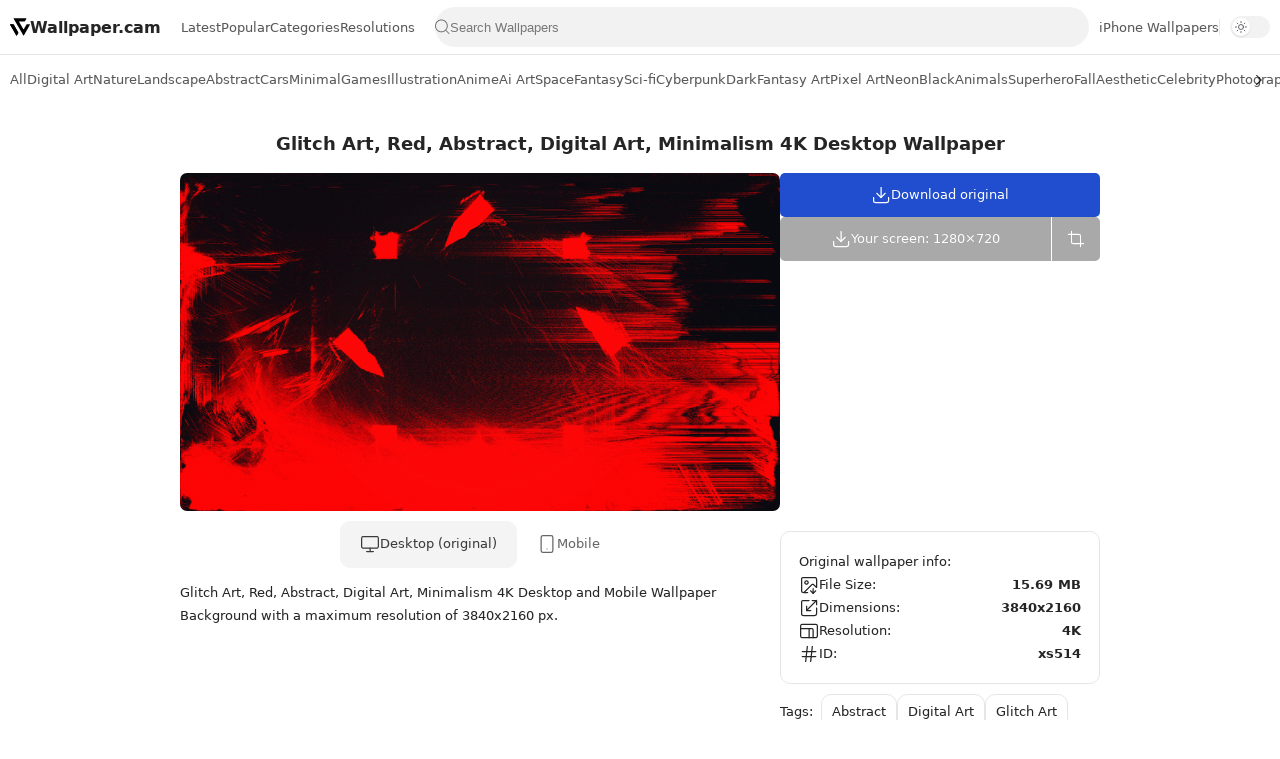

--- FILE ---
content_type: text/html; charset=UTF-8
request_url: https://www.wallpaper.cam/2024/05/glitch-art-red-abstract-digital-art.html
body_size: 23271
content:
<!DOCTYPE html>
<html lang='en' xmlns='http://www.w3.org/1999/xhtml' xmlns:b='http://www.google.com/2005/gml/b' xmlns:data='http://www.google.com/2005/gml/data' xmlns:expr='http://www.google.com/2005/gml/expr'>
  <head>
  <meta charset='UTF-8'/><meta content='IE=edge' http-equiv='X-UA-Compatible'/><meta content='width=device-width, initial-scale=1, user-scalable=1, minimum-scale=1, maximum-scale=5' name='viewport'/>
<meta content='#ffffff' media='(prefers-color-scheme: light)' name='theme-color'/>
<meta content='#171717' media='(prefers-color-scheme: dark)' name='theme-color'/>
<meta content='#204ecf' name='msapplication-navbutton-color'/>
<meta content='yes' name='apple-mobile-web-app-capable'/>
<meta content='black-translucent' name='apple-mobile-web-app-status-bar-style'/>
<title>Glitch Art, Red, Abstract, Digital Art, Minimalism 4K Desktop Wallpaper</title>
<link href='https://www.wallpaper.cam/2024/05/glitch-art-red-abstract-digital-art.html?m=0' rel='canonical'/><link href='https://www.wallpaper.cam/2024/05/glitch-art-red-abstract-digital-art.html?m=1' rel='alternate'/>
<link href='https://www.wallpaper.cam/favicon.ico' rel='icon' type='image/x-icon'/>
<meta content='Download Glitch Art, Red, Abstract, Digital Art, Minimalism 4K 4K Desktop Wallpaper. Stunning Ultra HD, 8K & Ultrawide background for PC, Laptop, MacBook & Windows. Free Download.' name='description'/>
<meta content='Glitch Art, Red, Abstract, Digital Art, Minimalism 4K PC, Desktop Wallpaper' property='og:title'/>
<meta content='Download Glitch Art, Red, Abstract, Digital Art, Minimalism 4K 4K & 8K wallpaper for Desktop PC & Laptop.' property='og:description'/>
<meta content='https://www.wallpaper.cam/2024/05/glitch-art-red-abstract-digital-art.html' property='og:url'/>
<link href='https://lh3.googleusercontent.com/d/1fPRsXT4K0SJwUvREv49jjMPhYzN7Jtgn=w1200' rel='image_src'/>
<meta content='https://lh3.googleusercontent.com/d/1fPRsXT4K0SJwUvREv49jjMPhYzN7Jtgn=w1200' property='og:image'/>
<meta content='summary_large_image' name='twitter:card'/>
<meta content='https://lh3.googleusercontent.com/d/1fPRsXT4K0SJwUvREv49jjMPhYzN7Jtgn=w1200' name='twitter:image'/>
<meta content='max-image-preview:large' name='robots'/>
<meta content='39fb282bbbfba9d57cd772b5047db0ae' name='p:domain_verify'/>
<meta content='a2ef0a1ab42b502c' name='yandex-verification'/>
<meta content='F91FE56C0FDAABEBE473E4427AFB61EB' name='msvalidate.01'/>
<meta content='ca-pub-4075164265385085' name='google-adsense-account'/>
<link crossorigin='anonymous' href='https://lh3.googleusercontent.com' rel='preconnect dns-prefetch'/>
<link crossorigin='anonymous' href='https://pagead2.googlesyndication.com' rel='preconnect dns-prefetch'/>
<link crossorigin='anonymous' href='https://www.googletagmanager.com' rel='preconnect dns-prefetch'/>
<link crossorigin='anonymous' href='https://www.googleapis.com' rel='preconnect dns-prefetch'/>
<script>/*<![CDATA[*/ !function(){var t=localStorage.getItem("theme")||"light";document.documentElement.setAttribute("data-theme",t)}(); /*]]>*/</script>

   <style><!-- /* 
   <style id='page-skin-1' type='text/css'><!--
/* Variable color */
:root{
--bg-primary: #fff;
--bg-secondary: #b3b3b32b;
--text-primary: #252525;
--text-secondary: #595959;
--interactive-bg: #204ecf;
--header-height: 55px;
--border-color: #e6e6e6;
--border-height: 1px;
--text-size: 13px;
--overlay-bg: rgba(0,0,0,0.5);
--transparent-bg: rgb(235 235 240 / 60%);
--font: system-ui, -apple-system, BlinkMacSystemFont, 'Segoe UI', Roboto, 'Helvetica Neue', Arial, sans-serif;
}

--></style>
<style>
    /*<![CDATA[*/
html{scroll-behavior:smooth;overflow-x:hidden}
body{position:relative;margin:0;padding:0!important;font-family:var(--font);font-size:var(--text-size);font-weight:400;text-shadow:0 0 1px rgba(0, 0, 0, 0.1);color:var(--text-primary);background:var(--bg-primary);-webkit-font-smoothing:antialiased;-webkit-tap-highlight-color:transparent;-moz-osx-font-smoothing:grayscale}
nav, main, footer{margin:0 auto;padding:0 10px}
::selection{color:#fff;background:var(--interactive-bg)}
*,::after,::before{-webkit-box-sizing:border-box;box-sizing:border-box}
h1,h2,h3,h4,h5,h6{margin:0;font-weight:700;font-family:var(--font);color:var(--text-primary);font-size:20px}
a{color:var(--interactive-bg);text-decoration:none}
button,input,select,textarea{font-size:inherit;color:inherit;line-height:normal}
input::placeholder{color:rgba(0,0,0,.5)}
img{position:relative;max-width:100%;user-select:none}
svg{width:20px;height:20px}
.hidden{display:none}
header{display:flex;align-items:center;justify-content:space-between;gap:10px;top:0;height:var(--header-height);width:100%;color:var(--text-primary);background:var(--bg-primary);border-bottom:var(--border-height) solid var(--border-color);z-index:10;position:-webkit-sticky;position:sticky;padding:0 10px}
header a{color:inherit;padding:15px 0}
header ul{display:flex;align-items:center;justify-content:center;color:var(--text-secondary);gap:20px;padding:0 10px;list-style:none;white-space:nowrap}
header li:hover,header li.active{color:var(--text-primary)}
.headT{display:flex;align-items:center;gap:5px;color:inherit;font-size:16px;font-weight:700;user-select:none}
.search{flex-grow:1}
.search form{padding-inline:5px;position:relative;display:flex;align-items:center;border-radius:25px;height:40px;background:var(--bg-secondary)}
.search input:valid+button.clear-btn{opacity:1}
.search input{background:transparent;border:0;width:100%;user-select:none;outline:0;padding:0}
.search input[type=search]::-ms-clear,.search input[type=search]::-ms-reveal{display:none;appearance:none;width:0;height:0}
.search input[type=search]::-webkit-search-cancel-button,.search input[type=search]::-webkit-search-decoration,.search input[type=search]::-webkit-search-results-button,.search input[type=search]::-webkit-search-results-decoration{display:none;-webkit-appearance:none;appearance:none}
.search button{display:flex;align-items:center;justify-content:center;height:100%;background:unset;aspect-ratio:1;padding:0}
.search button svg{width:16px;height:16px;fill:#757578}
.search button svg:hover{fill:var(--text-primary)}
.search button.clear-btn{opacity:0}
.search button.clear-btn svg{height:20px;width:20px}
#menu-toggle {display:none}
#overlay {display:none;position:fixed;top:0;left:0;width:100%;height:100%;background-color:var(--overlay-bg);z-index:5}
#headP > ul {margin:10px 0}
#headP ul li .dropdown-menu{display:none;position:absolute;top:52px;background:var(--bg-primary);border-radius:10px;z-index:10;list-style:none;padding:5px;border:var(--border-height) solid var(--border-color);box-shadow:0 0 2px 0 rgba(0,0,0,.12)}
#headP ul li .dropdown-menu li a{padding:10px 15px;display:block}
#headP ul li.dropdown.active .dropdown-menu{display:block}
#headP a svg{display:none}
.dropdown > a > svg:last-of-type{margin-left:auto;transform:rotate(0deg);transition:transform 0.2s ease-in-out;transform-origin:center}
.dropdown.active > a > svg:last-of-type{transform:rotate(180deg)}
.triangle{position:absolute;top:-10px;left:12px;border-left:10px solid transparent;border-right:10px solid transparent;border-bottom:10px solid var(--bg-primary)}
.triangle::before{content:'';position:absolute;top:-1px;left:-11px;border-left:11px solid transparent;border-right:11px solid transparent;border-bottom:10px solid var(--border-color);z-index:-1;filter:blur(1px)}
@media(max-width:768px){.headT{padding:5px}.headT svg{width:22px;height:22px}.headT span,#leftButton svg,#rightButton svg,.triangle{display:none}#menu-toggle{display:flex;justify-content:center;align-items:center;background:0;color:var(--text-primary);padding:unset;flex-shrink:0;padding:5px}#menu-toggle svg{width:22px;height:22px}#headP{position:fixed;top:var(--header-height);left:-250px;max-width:250px;width:calc(100% - 40px);height:100%;background-color:var(--bg-primary);box-shadow:2px 0 5px rgba(0,0,0,0.1);transition:left .2s ease;overflow-y:auto}#headP ul{flex-direction:column;padding:0;align-items:flex-start;gap:0}#headP li{width:100%}#headP ul li.dropdown.active .dropdown-menu{position:unset;box-shadow:unset;border:unset;background:var(--transparent-bg)}#headP a{display:flex;align-items:center;padding:15px 10px;gap:10px;width:100%}#headP a svg{display:block;width:18px;height:18px}.menu-open #headP{left:0}.menu-open #overlay{display:block}}
.headM::after{content:'';height:16px; border-right:1px solid var(--border-color)}
@media screen and (max-width:920px){.headM{display:none}}
html[data-theme="dark"] {
    --bg-primary: #171717;
    --text-primary: #fcfcfd;
    --text-secondary: #cccccc;
    --interactive-bg: #204ecf;
    --border-color: #373737;
    --overlay-bg: rgba(0, 0, 0, .4);
    --transparent-bg: rgb(235 235 240 / 8%);
}
html[data-theme="dark"]{& .headT svg,& .wallpaper-share svg,& .nav-button svg{fill:var(--text-primary)}& .search .sb svg{fill:var(--text-secondary)}& .download-options label svg{stroke:var(--text-primary) !important}& .wallpaper-download label svg,& #resizeBtn svg{stroke:var(--text-secondary) !important}& .wallpaper-info span,& .title-index p,& .wallpaper-title a{color:var(--text-secondary)}& input::placeholder{color:var(--text-secondary)}& .load-more>*,& #loadMoreContainer a,& #loadMoreContainer span,& .button,& button,& #menu-toggle span{color:var(--text-primary)}& .resolution-filters a{border:var(--border-height) solid transparent;&:hover{border:var(--border-height) solid var(--border-color)}}& .download-options div .button,& .download-options label,& .download-options .button:not(:first-child){background:#3f3f3f !important}& .resblocks [data-original-title]::after{color:unset}}.theme-switch{position:relative;border-radius:11px;display:block;min-width:40px;height:22px;border:var(--border-height) solid transparent;background-color:var(--bg-secondary);cursor:pointer}.toggle-slider{position:absolute;top:1px;left:1px;width:18px;height:18px;border-radius:50%;background-color:#fff;box-shadow:0 1px 2px rgba(0,0,0,.04),0 1px 2px rgba(0,0,0,.06);transition:transform .25s}html[data-theme="dark"] .toggle-slider{transform:translate(18px);background-color:#000}.sun-icon,.moon-icon{position:absolute;top:3px;left:3px;width:12px;height:12px;color:#3c3c43c7;transition:opacity .3s ease}.sun-icon{opacity:1}.moon-icon{opacity:0}html[data-theme="dark"] .sun-icon{opacity:0}html[data-theme="dark"] .moon-icon{opacity:1;color:#fffff5db}@media (max-width: 768px) {.theme-mobile {display:flex !important;align-items:center}.theme-mobile .theme-switch {display:block}.theme-switch {display:none}}
.nav-container{position:relative;width:100%;background:var(--bg-primary)}
.nav-container svg{width:22px;height:22px}
.nav-button{position:absolute;top:50%;transform:translateY(-50%);color:var(--text-primary);border:0;cursor:pointer;width:42px;height:50px;display:none}
.nav-button.left{left:0;background:linear-gradient(270deg, color-mix(in srgb, var(--bg-primary) 0%, transparent) 0%, color-mix(in srgb, var(--bg-primary) 75%, transparent) 25%, color-mix(in srgb, var(--bg-primary) 90%, transparent) 50%, var(--bg-primary) 75% )}
.categories{display:flex;overflow-y:hidden;overflow-x:auto;scroll-behavior:smooth;scroll-snap-type:x mandatory;scrollbar-width: none;-ms-overflow-style:none;-webkit-overflow-scrolling:touch}
.categories ul{display:flex;list-style:none;margin:0;padding:0;white-space:nowrap;height:50px;align-items:center;gap:15px}
.categories a{display:flex;color:var(--text-secondary);padding:15px 0;border-bottom:2px solid transparent}
.categories a:hover{color: var(--text-primary)}
.categories a.active{color:var(--text-primary);border-bottom:2px solid var(--text-primary)}
.nav-button.right{right:0;background:linear-gradient(90deg, color-mix(in srgb, var(--bg-primary) 0%, transparent) 0%, color-mix(in srgb, var(--bg-primary) 75%, transparent) 25%, color-mix(in srgb, var(--bg-primary) 90%, transparent) 50%, var(--bg-primary) 75% )}
.nav-button.visible{display:flex;justify-content:center;align-items:center}
.fCls{visibility:hidden}
.fCls{display:block}
.fCls{position:fixed;top:0;left:0;right:0;bottom:0;z-index:1;background:0 0;opacity:0}
.fixL{opacity:0;visibility:hidden}
.fixL{display:flex;align-items:center;position:fixed;left:0;right:0;bottom:0;margin-bottom:-100%;z-index:10;height:100%}
.fixH .cl{display:flex;align-items:center;cursor:pointer}
.fixLi{width:100%;max-width:680px;max-height:calc(100% - 60px);z-index:2;display:flex;position:relative;margin:0 auto;max-width:520px}
.fixLs{padding:60px 20px 20px;overflow-y:scroll;overflow-x:hidden;width:100%;background:var(--bg-primary);border-radius:12px;box-shadow:0 8px 16px rgba(0,0,0,.15)}
.fixH{display:flex;position:absolute;top:0;left:0;right:0;padding:0 10px}
.fixH .cl{padding:0 10px;justify-content:flex-end;position:relative;flex-shrink:0;min-width:40px}
.fixH .c::after{content:'\2715';cursor:pointer}
.fixH::before{content:attr(data-text);flex-grow:1;padding:16px 10px;font-size:90%;opacity:.7}
.fixH .c::before{content:attr(aria-label);font-size:11px;margin:0 8px;opacity:.6}
.fixi:checked~.fixL{margin-bottom:0;opacity:1;visibility:visible}
.fixi:checked~.fixL .fCls{opacity:1;visibility:visible;background:var(--overlay-bg)}
.title-index{margin:20px 10px}
.featured,.wallpaper-grid{display:grid;gap:15px 10px;grid-template-columns:repeat(auto-fill,minmax(min(45%,330px),1fr))}
.wallpaper-grid.empty{display:flex;flex-direction:column}
.wallpaper-grid.empty p{text-align:center}
.wallpaper-item{display:flex;flex-direction:column;gap:10px}
.thmb{display:block;position:relative}
.thmb:hover{filter:brightness(1.1);transition:filter .3s ease}
.thmb[data-resolution]:not([data-resolution=""])::after{content:attr(data-resolution);position:absolute;bottom:0;right:0;background:rgba(0,0,0,.2);color:white;padding:3px 7px;font-size:10px;border-radius:7px 0 7px 0;backdrop-filter:blur(40px)}
.wallpaper-thumbnail{border-radius:7px;background-color:#1f1e21;background-image:url("data:image/svg+xml;utf8,<svg width='44' height='44' xmlns='http://www.w3.org/2000/svg' stroke='%23fff'><g fill='none' fill-rule='evenodd' stroke-width='2'><circle cx='22' cy='22' r='1'><animate attributeName='r' begin='0s' dur='1.8s' values='1; 20' calcMode='spline' keyTimes='0; 1' keySplines='0.165, 0.84, 0.44, 1' repeatCount='indefinite'/><animate attributeName='stroke-opacity' begin='0s' dur='1.8s' values='1; 0' calcMode='spline' keyTimes='0; 1' keySplines='0.3, 0.61, 0.355, 1' repeatCount='indefinite'/></circle><circle cx='22' cy='22' r='1'><animate attributeName='r' begin='-0.9s' dur='1.8s' values='1; 20' calcMode='spline' keyTimes='0; 1' keySplines='0.165, 0.84, 0.44, 1' repeatCount='indefinite'/><animate attributeName='stroke-opacity' begin='-0.9s' dur='1.8s' values='1; 0' calcMode='spline' keyTimes='0; 1' keySplines='0.3, 0.61, 0.355, 1' repeatCount='indefinite'/></circle></g></svg>");background-repeat:no-repeat;background-position:center;background-size:60px}
.imgThm{display:block;position:relative;width:100%;height:100%;aspect-ratio:16/9;background-size:cover;background-position:center center;background-repeat:no-repeat;transform-origin:center;border-radius:7px}
.wallpaper-title{font-size:98%;line-height:1.5em}
.wallpaper-title.post{font-size:18px;font-family:var(--font);font-weight:700;line-height:1.3em;text-align:center}
.wallpaper-title.page{font-size:20px;font-family:var(--font);font-weight:700;text-align:center;margin-top:15px}
.wallpaper-title a{color:inherit;display:-webkit-box;-webkit-line-clamp:1;line-clamp:1;-webkit-box-orient:vertical;overflow:hidden}
.wallpaper-title a:hover{color:var(--interactive-bg)}
@media screen and (min-width:1200px){.container-left{flex:1}.container-right{width:320px}.container-fluid{display:flex;column-gap:15px;justify-content:center}}
@media screen and (max-width:1200px){.wallpaper-resolution{display:none}}
.container-fluid{line-height:1.8em}
.page{margin-bottom:40px}
.switch {display:flex;line-height:1.6em;justify-content:center;padding-top: 10px;}
.switch>*{display:flex;gap:5px;padding:13px 20px;align-items:center;color:unset;user-select:none;cursor:pointer;border-bottom:var(--border-height) solid transparent;opacity:.7;scroll-snap-align:start}
.selected{background:var(--bg-secondary);border-radius:10px;opacity:.9;cursor:unset}
.wallpaper-tags:before,.wallpaper-info:before,.load-more>::before{content:attr(data-text)}
.wallpaper-tags:before,.wallpaper-info:before{margin-right:8px}
.wallpaper-tags{display:flex;flex-wrap:wrap;align-items:center;justify-content:flex-start;gap:5px}
.wallpaper-tags a{padding:5px 10px;color:inherit;border:var(--border-height) solid var(--border-color);border-radius:10px}
.wallpaper-tags a:hover{border:var(--border-height) solid var(--text-primary)}
.wallpaper-tags a span{display:flex;align-items:center}
.wallpaper-tags a span.Red:before,.wallpaper-tags a span.Orange:before,.wallpaper-tags a span.Yellow:before,.wallpaper-tags a span.Green:before,.wallpaper-tags a span.Blue:before,.wallpaper-tags a span.Purple:before,.wallpaper-tags a span.Pink:before,.wallpaper-tags a span.Brown:before,.wallpaper-tags a span.Black:before,.wallpaper-tags a span.White:before,.wallpaper-tags a span.Gray:before{content:"";width:14px;height:14px;border-radius:50%;margin-right:6px}
.wallpaper-tags a span.Red:before{background-color:red}
.wallpaper-tags a span.Orange:before{background-color:orange}
.wallpaper-tags a span.Yellow:before{background-color:yellow}
.wallpaper-tags a span.Green:before{background-color:green}
.wallpaper-tags a span.Blue:before{background-color:blue}
.wallpaper-tags a span.Purple:before{background-color:purple}
.wallpaper-tags a span.Pink:before{background-color:pink}
.wallpaper-tags a span.Brown:before{background-color:brown}
.wallpaper-tags a span.Black:before{background-color:black}
.wallpaper-tags a span.White:before{background-color:white;border:1px solid #ccc}
.wallpaper-tags a span.Gray:before{background-color:gray}
.wallpaper-post h1,.wallpaper-post h2,.wallpaper-post h3,.wallpaper-post h4,.wallpaper-post h5,.wallpaper-post h6{margin:1.5em 0 18px;font-family:var(--font);font-weight:900;line-height:1.5em}
.wallpaper-post h1:target,.wallpaper-post h2:target,.wallpaper-post h3:target,.wallpaper-post h4:target,.wallpaper-post h5:target,.wallpaper-post h6:target{padding-top:var(--header-height);margin-top:0}
.wallpaper-post img{display:block;margin-left:auto;margin-right:auto;border-radius:7px;height:auto;pointer-events:none;user-select:none}
.note{position:relative;padding-block:15px;padding-inline:20px;width:fit-content;border-radius:7px;background-color:var(--bg-secondary);line-height:1.5;overflow:hidden}
.title-index h1,.title-index p{text-align:center}
.wallpaper-post .tr-caption,.psCaption,figcaption{display:block;font-size:14px;line-height:1.6em;font-family:var(--font);opacity:.7}
.button{font-size:var(--text-size);position:relative}
.container-right > div:not(:nth-child(2)){margin-bottom:10px}
.container-right .button{width:100%}
.button,button{display:inline-flex;align-items:center;gap:10px;padding:12px 15px;outline:0;border:0;border-radius:5px;line-height:20px;color:var(--bg-primary);background:var(--interactive-bg);font-family:var(--font);white-space:nowrap;overflow:hidden;justify-content:center;cursor:pointer;position:relative;-webkit-transition: top 0.3s;-moz-transition: top 0.3s;transition: top 0.3s}
.button:active:not(#menu-toggle),button:active:not(#menu-toggle):not(#toggleMenu):not(.search button){top:2px;opacity:.9}
.wallpaper-share>*{display:flex;color:inherit}
.wallpaper-share{display:flex;flex-wrap:wrap;align-items:center;justify-content:space-evenly;font-size:12px;opacity:.8}
.wallpaper-share>*{margin:0 5px;align-items:center;cursor:pointer}
.wallpaper-share a::after{content:attr(data-text);margin:0 3px}
.wallpaper-share svg{width:18px;height:18px;margin:0 3px}
.wallpaper-link,.wallpaper-share{position:relative;padding:15px 0}
.wallpaper-link{display:flex;align-items:center;padding:0 8px;background:var(--bg-secondary);border-radius:10px}
.wallpaper-link svg{width:16px;height:16px;margin-left:4px}
.wallpaper-link input{border:0;outline:0;background:0;color:var(--text-secondary);padding:16px 8px;flex-grow:1}
.title{position:relative;margin:25px 0;font-size:14px;font-weight:400;text-align:center}
.title::before,.title::after{content:'';display:inline-block;vertical-align:middle;width:25px;margin:0 10px;border-bottom:var(--border-height) solid var(--border-color)}
.widget input[type=email],.widget input[type=text],.widget textarea{width:100%;outline:0;margin:20px 0;border:var(--border-height) solid var(--border-color);border-radius:10px;background:var(--bg-secondary);padding:12px 16px;line-height:1.6em}
.widget input[data-text=fl],.widget input[type=email]:focus,.widget input[type=text]:focus,.widget textarea:focus,.widget textarea[data-text=fl]{border-color:var(--interactive-bg);background:var(--bg-primary)}
.widget input[type=button],.widget input[type=submit]{display:inline-flex;align-items:center;padding:12px 30px;outline:0;border:0;border-radius:4px;color:var(--bg-primary);background:var(--interactive-bg);font-size:14px;white-space:nowrap;overflow:hidden;max-width:100%}
.widget input[type=button]:hover,.widget input[type=submit]:hover{opacity:.7}
.wallpaper-info{display:flex;flex-direction:column;gap:12px;padding:18px;border:var(--border-height) solid var(--border-color);border-radius:10px}
.wallpaper-info div{display:flex;align-items:center;gap:5px;justify-content:space-between}
.wallpaper-info span:first-of-type{display:flex;gap:10px;align-items:center}
.wallpaper-info span:last-of-type{font-weight:600}
.wallpaper-info a{color:var(--text-primary)}
.wallpaper-info a:hover{text-decoration:underline}
.load-more,#loadMoreContainer{display:flex;justify-content:center;align-items:center;flex-direction:column;font-size:90%;line-height:20px;margin:30px 0}
.load-more>*,#loadMoreContainer a,#loadMoreContainer span{display:flex;align-items:center;width:max-content;color:var(--bg-primary);background:var(--interactive-bg);padding:10px 20px;margin-bottom:10px;border-radius:10px;user-select:none}
.load-more>* svg,#loadMoreContainer>* svg{width:16px;fill:var(--bg-primary)}
.load-more .jsLd::before,.load-more .nwLnk::before{display:none}
.load-more .jsLd::after,.load-more .nwLnk::after{content:attr(data-text);margin:0 8px}
.load-more .olLnk::before{margin:0 8px}
.load-more .current,.load-more .nPst{background:var(--bg-secondary);color:var(--text-secondary)}
.load-more .nPst svg{fill:var(--text-secondary)}
#loadMoreContainer .search-items{display:flex;flex-wrap:wrap;justify-content:center;gap:0 10px}
footer{display:flex;flex-direction:column;position:relative;align-items:center;gap:10px;font-size:97%;padding:30px 0;background:var(--bg-secondary);color:var(--text-secondary)}
footer p{margin:0}
footer ul li>*{display:inline-block;color:inherit;line-height:20px}
footer ul{display:flex;flex-wrap:wrap;align-items:center;font-size:var(--text-size);justify-content:center;list-style:none;margin:0;padding:0}
footer ul li{display:inline-flex;align-items:center}
footer ul li:not(:first-child)::before{content:'';height:10px;border-right:var(--border-height) solid var(--border-color);margin:0 10px}
.social-links {display:flex;align-items:center;gap:10px}
.social-links a {display:flex;justify-content:center;align-items:center}
.social-links svg {width:16px;height:16px;fill:var(--text-secondary)}
.social-links svg:hover {fill:var(--text-primary)}
.error-404{display:flex;flex-direction:column;text-align:center;width:100%;margin:50px auto}
.error-404 h3{font-size:1.4rem;font-family:inherit}
.error-404 h3 span{display:block;font-size:140px;line-height:.8;margin-bottom:1rem;color:var(--bg-secondary)}
.error-404 p{opacity:.7}
.error-404 .button{margin:0;font-size:14px;gap:10px}
.error-404 .button>svg{fill:var(--bg-primary)}

@media screen and (max-width:640px){.fixL{align-items:flex-end}.fixL .fixLi{border-radius:12px 12px 0 0;max-width:680px}}

@keyframes snap{100%,96%{scroll-snap-align:center}97%,99%{scroll-snap-align:none}}
@-webkit-keyframes snap{100%,96%{scroll-snap-align:center}97%,99%{scroll-snap-align:none}}

::-webkit-scrollbar{-webkit-appearance:none;width:3px;height:3px}
::-webkit-scrollbar-track{background:0 0}
::-webkit-scrollbar-thumb{background:rgba(0,0,0,.15);border-radius:10px}
::-webkit-scrollbar-thumb:hover{background:rgba(0,0,0,.35)}
::-webkit-scrollbar-thumb:active{background:rgba(0,0,0,.35)}

.resolution-filters{display:flex;flex-wrap:wrap;gap:15px;justify-content:center;padding-bottom:10px}
.resolution-filters a{background-color:var(--bg-secondary);padding:10px;border-radius:10px;color:var(--text-primary);max-width:175px;width:100%;text-align:center}
.resolution-filters a:hover {background-color:var(--transparent-bg);color:var(--text-primary)}
@media screen and (max-width:390px){.resolution-filters{display:none}}

.mAd{margin:10px 0;text-align:center;z-index:1}
.mAd.main{display:flex;justify-content:center;align-items:center;width:100%;min-height:90px;max-height:400px;overflow:hidden;position:relative}
@media(max-width:600px){.mAd.main{min-height:400px}}

main{width:calc(100% - 330px)}
#side{position:sticky;top:90px}
.side{height:600px;width:160px;position:absolute;top:0}
#sideR{right:0}
#sideL{left:0}
@media(max-width:900px){#side{display:none}main{width:unset}}

/*]]>*/</style>
<style>/*<![CDATA[*/ main{max-width:1500px;padding:0 15px} /*]]>*/</style>
<style>/*<![CDATA[*/
.wallpaper-data img,.wallpaper-data span{display:none!important}
.shC{display:flex;flex-direction:column;align-items:center}
.resize{display:flex;gap:10px;align-items:center;flex-wrap:wrap;justify-content:center}
.resize input:focus-visible{background:var(--bg-primary) !important;outline:var(--border-height) solid var(--interactive-bg)}
#rwidth,#rheight{width:45%;height:45px;text-align:center;border:0;background:var(--bg-secondary);border-radius:5px;padding:0}
.max-resolution-info{font-size:12px;color:var(--text-secondary);margin:10px;text-align:center}
.max-resolution-info span{font-weight:600;color:var(--text-secondary)}
.input-error{outline:var(--border-height) solid #ff4757 !important}
#resizeBtn:disabled{pointer-events:none}
.res-info{padding-bottom:10px}
.resblocks{border-radius:10px;border:var(--border-height) solid var(--border-color)}
.resblocks .table{width:100%;max-width:100%;border-collapse:collapse}
.resblocks .table tbody tr:not(:last-child){border-bottom:var(--border-height) solid var(--border-color)}
.resblocks .table tbody tr td{padding:0 10px}
.resblocks td.info{width:130px;font-weight:500;border-right:var(--border-height) solid var(--border-color)}
.resblocks ul{padding-left:0;list-style:none;display:flex;flex-wrap:wrap;margin:0}
.resblocks ul li a{display:flex;margin:5px;padding:4px 8px;color:inherit;border:var(--border-height) solid var(--border-color);border-radius:10px}
.resblocks ul li a:hover{background:var(--bg-secondary)}
.resblocks [data-original-title]{position:relative}
.resblocks [data-original-title]::after{content:attr(data-original-title);position:absolute;bottom:110%;left:50%;transform:translateX(-50%);background-color:#333;color:var(--bg-primary);padding:5px 10px;border-radius:5px;white-space:nowrap;opacity:0;visibility:hidden;transition:opacity .3s;pointer-events:none;z-index:1}
.resblocks [data-original-title]:hover::after{opacity:1;visibility:visible;bottom:110%}
/*]]>*/</style>
<script async='async' crossorigin='anonymous' src='https://pagead2.googlesyndication.com/pagead/js/adsbygoogle.js?client=ca-pub-4075164265385085'></script>
<script async='async'>function downloadJSAtOnload(){var d=document.createElement('script');d.src='https://www.googletagmanager.com/gtag/js?id=G-7E0VC4W5BJ',document.body.appendChild(d)}window.addEventListener?window.addEventListener('load',downloadJSAtOnload,!1):window.attachEvent?window.attachEvent('onload',downloadJSAtOnload):window.onload=downloadJSAtOnload; window.dataLayer = window.dataLayer || []; function gtag(){dataLayer.push(arguments);} gtag('js', new Date()); gtag('config', 'G-7E0VC4W5BJ'); </script>

  
  <!--
  <head><style type='text/css'>@font-face{font-family:'Roboto';font-style:normal;font-weight:400;font-stretch:100%;font-display:swap;src:url(//fonts.gstatic.com/s/roboto/v50/KFOMCnqEu92Fr1ME7kSn66aGLdTylUAMQXC89YmC2DPNWubEbVmZiAr0klQmz24O0g.woff2)format('woff2');unicode-range:U+0460-052F,U+1C80-1C8A,U+20B4,U+2DE0-2DFF,U+A640-A69F,U+FE2E-FE2F;}@font-face{font-family:'Roboto';font-style:normal;font-weight:400;font-stretch:100%;font-display:swap;src:url(//fonts.gstatic.com/s/roboto/v50/KFOMCnqEu92Fr1ME7kSn66aGLdTylUAMQXC89YmC2DPNWubEbVmQiAr0klQmz24O0g.woff2)format('woff2');unicode-range:U+0301,U+0400-045F,U+0490-0491,U+04B0-04B1,U+2116;}@font-face{font-family:'Roboto';font-style:normal;font-weight:400;font-stretch:100%;font-display:swap;src:url(//fonts.gstatic.com/s/roboto/v50/KFOMCnqEu92Fr1ME7kSn66aGLdTylUAMQXC89YmC2DPNWubEbVmYiAr0klQmz24O0g.woff2)format('woff2');unicode-range:U+1F00-1FFF;}@font-face{font-family:'Roboto';font-style:normal;font-weight:400;font-stretch:100%;font-display:swap;src:url(//fonts.gstatic.com/s/roboto/v50/KFOMCnqEu92Fr1ME7kSn66aGLdTylUAMQXC89YmC2DPNWubEbVmXiAr0klQmz24O0g.woff2)format('woff2');unicode-range:U+0370-0377,U+037A-037F,U+0384-038A,U+038C,U+038E-03A1,U+03A3-03FF;}@font-face{font-family:'Roboto';font-style:normal;font-weight:400;font-stretch:100%;font-display:swap;src:url(//fonts.gstatic.com/s/roboto/v50/KFOMCnqEu92Fr1ME7kSn66aGLdTylUAMQXC89YmC2DPNWubEbVnoiAr0klQmz24O0g.woff2)format('woff2');unicode-range:U+0302-0303,U+0305,U+0307-0308,U+0310,U+0312,U+0315,U+031A,U+0326-0327,U+032C,U+032F-0330,U+0332-0333,U+0338,U+033A,U+0346,U+034D,U+0391-03A1,U+03A3-03A9,U+03B1-03C9,U+03D1,U+03D5-03D6,U+03F0-03F1,U+03F4-03F5,U+2016-2017,U+2034-2038,U+203C,U+2040,U+2043,U+2047,U+2050,U+2057,U+205F,U+2070-2071,U+2074-208E,U+2090-209C,U+20D0-20DC,U+20E1,U+20E5-20EF,U+2100-2112,U+2114-2115,U+2117-2121,U+2123-214F,U+2190,U+2192,U+2194-21AE,U+21B0-21E5,U+21F1-21F2,U+21F4-2211,U+2213-2214,U+2216-22FF,U+2308-230B,U+2310,U+2319,U+231C-2321,U+2336-237A,U+237C,U+2395,U+239B-23B7,U+23D0,U+23DC-23E1,U+2474-2475,U+25AF,U+25B3,U+25B7,U+25BD,U+25C1,U+25CA,U+25CC,U+25FB,U+266D-266F,U+27C0-27FF,U+2900-2AFF,U+2B0E-2B11,U+2B30-2B4C,U+2BFE,U+3030,U+FF5B,U+FF5D,U+1D400-1D7FF,U+1EE00-1EEFF;}@font-face{font-family:'Roboto';font-style:normal;font-weight:400;font-stretch:100%;font-display:swap;src:url(//fonts.gstatic.com/s/roboto/v50/KFOMCnqEu92Fr1ME7kSn66aGLdTylUAMQXC89YmC2DPNWubEbVn6iAr0klQmz24O0g.woff2)format('woff2');unicode-range:U+0001-000C,U+000E-001F,U+007F-009F,U+20DD-20E0,U+20E2-20E4,U+2150-218F,U+2190,U+2192,U+2194-2199,U+21AF,U+21E6-21F0,U+21F3,U+2218-2219,U+2299,U+22C4-22C6,U+2300-243F,U+2440-244A,U+2460-24FF,U+25A0-27BF,U+2800-28FF,U+2921-2922,U+2981,U+29BF,U+29EB,U+2B00-2BFF,U+4DC0-4DFF,U+FFF9-FFFB,U+10140-1018E,U+10190-1019C,U+101A0,U+101D0-101FD,U+102E0-102FB,U+10E60-10E7E,U+1D2C0-1D2D3,U+1D2E0-1D37F,U+1F000-1F0FF,U+1F100-1F1AD,U+1F1E6-1F1FF,U+1F30D-1F30F,U+1F315,U+1F31C,U+1F31E,U+1F320-1F32C,U+1F336,U+1F378,U+1F37D,U+1F382,U+1F393-1F39F,U+1F3A7-1F3A8,U+1F3AC-1F3AF,U+1F3C2,U+1F3C4-1F3C6,U+1F3CA-1F3CE,U+1F3D4-1F3E0,U+1F3ED,U+1F3F1-1F3F3,U+1F3F5-1F3F7,U+1F408,U+1F415,U+1F41F,U+1F426,U+1F43F,U+1F441-1F442,U+1F444,U+1F446-1F449,U+1F44C-1F44E,U+1F453,U+1F46A,U+1F47D,U+1F4A3,U+1F4B0,U+1F4B3,U+1F4B9,U+1F4BB,U+1F4BF,U+1F4C8-1F4CB,U+1F4D6,U+1F4DA,U+1F4DF,U+1F4E3-1F4E6,U+1F4EA-1F4ED,U+1F4F7,U+1F4F9-1F4FB,U+1F4FD-1F4FE,U+1F503,U+1F507-1F50B,U+1F50D,U+1F512-1F513,U+1F53E-1F54A,U+1F54F-1F5FA,U+1F610,U+1F650-1F67F,U+1F687,U+1F68D,U+1F691,U+1F694,U+1F698,U+1F6AD,U+1F6B2,U+1F6B9-1F6BA,U+1F6BC,U+1F6C6-1F6CF,U+1F6D3-1F6D7,U+1F6E0-1F6EA,U+1F6F0-1F6F3,U+1F6F7-1F6FC,U+1F700-1F7FF,U+1F800-1F80B,U+1F810-1F847,U+1F850-1F859,U+1F860-1F887,U+1F890-1F8AD,U+1F8B0-1F8BB,U+1F8C0-1F8C1,U+1F900-1F90B,U+1F93B,U+1F946,U+1F984,U+1F996,U+1F9E9,U+1FA00-1FA6F,U+1FA70-1FA7C,U+1FA80-1FA89,U+1FA8F-1FAC6,U+1FACE-1FADC,U+1FADF-1FAE9,U+1FAF0-1FAF8,U+1FB00-1FBFF;}@font-face{font-family:'Roboto';font-style:normal;font-weight:400;font-stretch:100%;font-display:swap;src:url(//fonts.gstatic.com/s/roboto/v50/KFOMCnqEu92Fr1ME7kSn66aGLdTylUAMQXC89YmC2DPNWubEbVmbiAr0klQmz24O0g.woff2)format('woff2');unicode-range:U+0102-0103,U+0110-0111,U+0128-0129,U+0168-0169,U+01A0-01A1,U+01AF-01B0,U+0300-0301,U+0303-0304,U+0308-0309,U+0323,U+0329,U+1EA0-1EF9,U+20AB;}@font-face{font-family:'Roboto';font-style:normal;font-weight:400;font-stretch:100%;font-display:swap;src:url(//fonts.gstatic.com/s/roboto/v50/KFOMCnqEu92Fr1ME7kSn66aGLdTylUAMQXC89YmC2DPNWubEbVmaiAr0klQmz24O0g.woff2)format('woff2');unicode-range:U+0100-02BA,U+02BD-02C5,U+02C7-02CC,U+02CE-02D7,U+02DD-02FF,U+0304,U+0308,U+0329,U+1D00-1DBF,U+1E00-1E9F,U+1EF2-1EFF,U+2020,U+20A0-20AB,U+20AD-20C0,U+2113,U+2C60-2C7F,U+A720-A7FF;}@font-face{font-family:'Roboto';font-style:normal;font-weight:400;font-stretch:100%;font-display:swap;src:url(//fonts.gstatic.com/s/roboto/v50/KFOMCnqEu92Fr1ME7kSn66aGLdTylUAMQXC89YmC2DPNWubEbVmUiAr0klQmz24.woff2)format('woff2');unicode-range:U+0000-00FF,U+0131,U+0152-0153,U+02BB-02BC,U+02C6,U+02DA,U+02DC,U+0304,U+0308,U+0329,U+2000-206F,U+20AC,U+2122,U+2191,U+2193,U+2212,U+2215,U+FEFF,U+FFFD;}</style>
<link href='https://www.blogger.com/dyn-css/authorization.css?targetBlogID=3825606297493585715&amp;zx=19e8d1f9-381d-40d1-9234-0e337c10c96b' media='none' onload='if(media!=&#39;all&#39;)media=&#39;all&#39;' rel='stylesheet'/><noscript><link href='https://www.blogger.com/dyn-css/authorization.css?targetBlogID=3825606297493585715&amp;zx=19e8d1f9-381d-40d1-9234-0e337c10c96b' rel='stylesheet'/></noscript>
<meta name='google-adsense-platform-account' content='ca-host-pub-1556223355139109'/>
<meta name='google-adsense-platform-domain' content='blogspot.com'/>

<script async src="https://pagead2.googlesyndication.com/pagead/js/adsbygoogle.js?client=ca-pub-4075164265385085&host=ca-host-pub-1556223355139109" crossorigin="anonymous"></script>

<!-- data-ad-client=ca-pub-4075164265385085 -->

</head>
<body>
<header id='header'>
<a class='headT' href='https://www.wallpaper.cam/' title='Home — Wallpaper.cam'>
<svg viewBox='0 0 36.662 32' width='36.662' xmlns='http://www.w3.org/2000/svg'><path d='M36.101 11.105a.56.56 0 0 1 .486.841l-8.33 14.573-2.834 4.959a.56.56 0 0 1-.972.002l-2.857-4.945-3.105-5.371-5.822-10.071-3.074-5.317L6.736.839A.56.56 0 0 1 7.221 0h5.704l16.69.009a.56.56 0 0 1 .486.841L27.44 5.506a.56.56 0 0 1-.487.281l-9.714-.005a.56.56 0 0 0-.485.841l2.587 4.476 2.466 4.264 2.617 4.524a.56.56 0 0 0 .972 0l4.857-8.499a.56.56 0 0 1 .486-.281l5.362-.002ZM15.243 26.286c.1.173.1.387 0 .56l-2.673 4.679a.56.56 0 0 1-.972 0L.272 11.93a.56.56 0 0 1 .485-.841l5.379.003c.199 0 .385.107.485.28l8.624 14.913Z'></path><path d='m15.245 26.843-2.673 4.679a.56.56 0 0 1-.972 0L.272 11.93a.56.56 0 0 1 .485-.841l5.379.003c.199 0 .385.107.485.28l8.624 14.913c.1.173.1.385.001.559Z'></path></svg><span translate='no'>Wallpaper.cam</span>
</a>
<nav id='headP' itemscope='' itemtype='https://schema.org/SiteNavigationElement'>
<ul>
<li>
<a href='/search' itemprop='url'><svg fill='none' stroke='currentColor' stroke-linecap='round' stroke-linejoin='round' stroke-width='1.25' viewBox='0 0 24 24' xmlns='http://www.w3.org/2000/svg'><path d='M9.937 15.5A2 2 0 0 0 8.5 14.063l-6.135-1.582a.5.5 0 0 1 0-.962L8.5 9.936A2 2 0 0 0 9.937 8.5l1.582-6.135a.5.5 0 0 1 .963 0L14.063 8.5A2 2 0 0 0 15.5 9.937l6.135 1.581a.5.5 0 0 1 0 .964L15.5 14.063a2 2 0 0 0-1.437 1.437l-1.582 6.135a.5.5 0 0 1-.963 0z'></path><path d='M20 3v4'></path><path d='M22 5h-4'></path><path d='M4 17v2'></path><path d='M5 18H3'></path></svg>Latest</a></li>
<li>
<a href='/p/popular.html' itemprop='url'><svg fill='none' stroke='currentColor' stroke-linecap='round' stroke-linejoin='round' stroke-width='1.25' viewBox='0 0 24 24' xmlns='http://www.w3.org/2000/svg'><path d='M6 3h12l4 6-10 13L2 9Z'></path><path d='M11 3 8 9l4 13 4-13-3-6'></path><path d='M2 9h20'></path></svg>Popular</a></li>
<li>
<a href='/p/categories.html' itemprop='url'><svg fill='none' stroke='currentColor' stroke-linecap='round' stroke-linejoin='round' stroke-width='1.25' viewBox='0 0 24 24' xmlns='http://www.w3.org/2000/svg'><path d='m15 5 6.3 6.3a2.4 2.4 0 0 1 0 3.4L17 19'></path><path d='M9.586 5.586A2 2 0 0 0 8.172 5H3a1 1 0 0 0-1 1v5.172a2 2 0 0 0 .586 1.414L8.29 18.29a2.426 2.426 0 0 0 3.42 0l3.58-3.58a2.426 2.426 0 0 0 0-3.42z'></path><circle cx='6.5' cy='9.5' fill='currentColor' r='.5'></circle></svg>Categories</a></li>
<li class='dropdown'>
<a class='dropdown-toggle' href='#'><svg fill='none' stroke='currentColor' stroke-linecap='round' stroke-linejoin='round' stroke-width='1.25' viewBox='0 0 24 24' xmlns='http://www.w3.org/2000/svg'><rect height='16' rx='2' width='20' x='2' y='4'></rect><path d='M12 9v11'></path><path d='M2 9h13a2 2 0 0 1 2 2v9'></path></svg>Resolutions<svg fill='none' stroke='currentColor' stroke-linecap='round' stroke-linejoin='round' stroke-width='1.25' viewBox='0 0 24 24' xmlns='http://www.w3.org/2000/svg'><path d='m6 9 6 6 6-6'></path></svg></a>
<ul class='dropdown-menu'>
<div class='triangle'></div>
<li><a href='/search/label/Full%20HD' itemprop='url'>Full HD (1920x1080)</a></li>
<li><a href='/search/label/2K' itemprop='url'>2K (2560x1440)</a></li>
<li><a href='/search/label/4K' itemprop='url'>4K (3840x2160)</a></li>
<li><a href='/search/label/5K' itemprop='url'>5K (5120x2880)</a></li>
<li><a href='/search/label/8K' itemprop='url'>8K (7680x4320)</a></li>
<li><a href='/search/label/10K' itemprop='url'>10K (10240x4320)</a></li>
</ul>
</li>
<li class='theme-mobile' style='display:none'>
<a href='#'><svg class='lucide lucide-sun-moon-icon lucide-sun-moon' fill='none' height='24' stroke='currentColor' stroke-linecap='round' stroke-linejoin='round' stroke-width='1.5' viewBox='0 0 24 24' width='24' xmlns='http://www.w3.org/2000/svg'><path d='M12 2v2'></path><path d='M14.837 16.385a6 6 0 1 1-7.223-7.222c.624-.147.97.66.715 1.248a4 4 0 0 0 5.26 5.259c.589-.255 1.396.09 1.248.715'></path><path d='M16 12a4 4 0 0 0-4-4'></path><path d='m19 5-1.256 1.256'></path><path d='M20 12h2'></path></svg>Theme</a><div aria-checked='true' class='theme-switch' role='switch' tabindex='0' title='Switch to dark theme'><div class='toggle-slider'><svg class='sun-icon' fill='none' height='24' stroke='currentColor' stroke-linecap='round' stroke-linejoin='round' stroke-width='2' viewBox='0 0 24 24' width='24' xmlns='http://www.w3.org/2000/svg'><circle cx='12' cy='12' r='5'></circle><line x1='12' x2='12' y1='1' y2='3'></line><line x1='12' x2='12' y1='21' y2='23'></line><line x1='4.22' x2='5.64' y1='4.22' y2='5.64'></line><line x1='18.36' x2='19.78' y1='18.36' y2='19.78'></line><line x1='1' x2='3' y1='12' y2='12'></line><line x1='21' x2='23' y1='12' y2='12'></line><line x1='4.22' x2='5.64' y1='19.78' y2='18.36'></line><line x1='18.36' x2='19.78' y1='5.64' y2='4.22'></line></svg><svg class='moon-icon' fill='none' height='24' stroke='currentColor' stroke-linecap='round' stroke-linejoin='round' stroke-width='2' viewBox='0 0 24 24' width='24' xmlns='http://www.w3.org/2000/svg'><path d='M21 12.79A9 9 0 1 1 11.21 3 7 7 0 0 0 21 12.79z'></path></svg></div></div>
</li>
</ul>
</nav>
<script defer='defer'>/*<![CDATA[*/ document.addEventListener("DOMContentLoaded",()=>{var e=document.querySelector(".dropdown-toggle");const t=document.querySelector(".dropdown");e.addEventListener("click",e=>{e.preventDefault(),t.classList.toggle("active")}),document.addEventListener("click",e=>{e.target.closest(".dropdown")||t.classList.remove("active")})}); /*]]>*/</script>
<div class='search'>
<form action='https://www.wallpaper.cam/search'>
<button aria-label='Submit' for='search-input' type='submit'><svg aria-hidden='true' viewBox='0 0 20 20' xmlns='http://www.w3.org/2000/svg'><path d='M19.5 18.616 14.985 14.1a8.528 8.528 0 1 0-.884.884l4.515 4.515.884-.884ZM1.301 8.553a7.253 7.253 0 1 1 7.252 7.253 7.26 7.26 0 0 1-7.252-7.253'></path></svg></button>
<input aria-label='Search' autocomplete='off' id='search-input' minlength='2' name='q' placeholder='Search Wallpapers' required='required' type='search' value=''/>
<button aria-label='Clear' class='clear-btn' type='button'><svg fill='currentColor' height='16' viewBox='0 0 16 16' width='16' xmlns='http://www.w3.org/2000/svg'><path d='M4.646 4.646a.5.5 0 0 1 .708 0L8 7.293l2.646-2.647a.5.5 0 0 1 .708.708L8.707 8l2.647 2.646a.5.5 0 0 1-.708.708L8 8.707l-2.646 2.647a.5.5 0 0 1-.708-.708L7.293 8 4.646 5.354a.5.5 0 0 1 0-.708'></path></svg></button>
</form>
</div>
<button aria-label='Nav Menu' id='menu-toggle'><svg fill='none' height='22' stroke='currentColor' stroke-linecap='round' stroke-linejoin='round' stroke-width='1.5' viewBox='0 0 24 24' width='22' xmlns='http://www.w3.org/2000/svg'><line x1='4' x2='22' y1='12' y2='12'></line><line x1='4' x2='22' y1='6' y2='6'></line><line x1='4' x2='22' y1='18' y2='18'></line></svg></button>
<script defer='defer'>/*<![CDATA[*/document.addEventListener("DOMContentLoaded",()=>{const e=document.getElementById("search-input");document.querySelector(".clear-btn").addEventListener("click",()=>{e.value="",e.focus()})});/*]]>*/</script>
<ul class='headM'>
<li>
<a href='/search/label/iPhone'>iPhone Wallpapers</a></li>
</ul>
<script defer='defer'>/*<![CDATA[*/ document.addEventListener("DOMContentLoaded",function(){var e=document.getElementById("menu-toggle"),n=document.getElementById("headP"),t=document.getElementById("overlay");const d=document.body;function i(){d.classList.toggle("menu-open")}e.addEventListener("click",i),t.addEventListener("click",i),n.querySelectorAll("a").forEach(e=>{e.addEventListener("click",function(e){"#"===this.getAttribute("href")?e.preventDefault():window.innerWidth<=768&&i()})}),window.addEventListener("resize",function(){768<window.innerWidth&&d.classList.remove("menu-open")})}); /*]]>*/</script>
<div aria-checked='true' class='theme-switch' role='switch' tabindex='0' title='Switch to dark theme'>
<div class='toggle-slider'><svg class='sun-icon' fill='none' height='24' stroke='currentColor' stroke-linecap='round' stroke-linejoin='round' stroke-width='2' viewBox='0 0 24 24' width='24' xmlns='http://www.w3.org/2000/svg'><circle cx='12' cy='12' r='5'></circle><line x1='12' x2='12' y1='1' y2='3'></line><line x1='12' x2='12' y1='21' y2='23'></line><line x1='4.22' x2='5.64' y1='4.22' y2='5.64'></line><line x1='18.36' x2='19.78' y1='18.36' y2='19.78'></line><line x1='1' x2='3' y1='12' y2='12'></line><line x1='21' x2='23' y1='12' y2='12'></line><line x1='4.22' x2='5.64' y1='19.78' y2='18.36'></line><line x1='18.36' x2='19.78' y1='5.64' y2='4.22'></line></svg><svg class='moon-icon' fill='none' height='24' stroke='currentColor' stroke-linecap='round' stroke-linejoin='round' stroke-width='2' viewBox='0 0 24 24' width='24' xmlns='http://www.w3.org/2000/svg'><path d='M21 12.79A9 9 0 1 1 11.21 3 7 7 0 0 0 21 12.79z'></path></svg>
</div>
</div>
<script>/*<![CDATA[*/ document.addEventListener("DOMContentLoaded",()=>{const e=document.querySelectorAll(".theme-switch"),a=document.documentElement;function d(t){e.forEach(e=>{e.setAttribute("aria-checked",t),e.title=t?"Switch to light theme":"Switch to dark theme"})}d("dark"===(localStorage.getItem("theme")||"light")),e.forEach(t=>{t.addEventListener("click",()=>{var e="dark"===a.getAttribute("data-theme")?"light":"dark";a.setAttribute("data-theme",e),localStorage.setItem("theme",e),d("dark"==e)}),t.addEventListener("keydown",e=>{"Enter"!==e.key&&" "!==e.key||(e.preventDefault(),t.click())})})}); /*]]>*/</script>
</header>
<div id='overlay'></div>
<div class='nav-container'>
<div class='nav-button left' id='leftButton'><svg aria-hidden='true' height='26px' viewBox='0 0 19 19' width='26px'><path d='M11.47 13.969 6.986 9.484 11.47 5l.553.492L8.03 9.484l3.993 3.993z' fill-rule='evenodd'></path></svg></div>
<nav class='categories' id='menuWrapper'>
<ul>
<li><a href='/'>All
</a></li>
<li><a href='/search/label/Digital%20Art'>Digital Art
</a></li>
<li><a href='/search/label/Nature'>Nature
</a></li>
<li><a href='/search/label/Landscape'>Landscape
</a></li>
<li><a href='/search/label/Abstract'>Abstract
</a></li>
<li><a href='/search/label/Cars'>Cars
</a></li>
<li><a href='/search/label/Minimal'>Minimal
</a></li>
<li><a href='/search/label/Games'>Games
</a></li>
<li><a href='/search/label/Illustration'>Illustration
</a></li>
<li><a href='/search/label/Anime'>Anime
</a></li>
<li><a href='/search/label/Ai%20Art'>Ai Art
</a></li>
<li><a href='/search/label/Space'>Space
</a></li>
<li><a href='/search/label/Fantasy'>Fantasy
</a></li>
<li><a href='/search/label/Sci-fi'>Sci-fi
</a></li>
<li><a href='/search/label/Cyberpunk'>Cyberpunk
</a></li>
<li><a href='/search/label/Dark'>Dark
</a></li>
<li><a href='/search/label/Fantasy%20Art'>Fantasy Art
</a></li>
<li><a href='/search/label/Pixel%20Art'>Pixel Art
</a></li>
<li><a href='/search/label/Neon'>Neon
</a></li>
<li><a href='/search/label/Black'>Black
</a></li>
<li><a href='/search/label/Animals'>Animals
</a></li>
<li><a href='/search/label/Superhero'>Superhero
</a></li>
<li><a href='/search/label/Fall'>Fall
</a></li>
<li><a href='/search/label/Aesthetic'>Aesthetic
</a></li>
<li><a href='/search/label/Celebrity'>Celebrity
</a></li>
<li><a href='/search/label/Photography'>Photography
</a></li>
<li><a href='/search/label/Gradient'>Gradient
</a></li>
<li><a href='/search/label/Texture'>Texture
</a></li>
<li><a href='/search/label/Pattern'>Pattern
</a></li>
<li><a href='/search/label/Synthwave'>Synthwave
</a></li>
<li><a href='/search/label/Futuristic'>Futuristic
</a></li>
<li><a href='/search/label/Monochrome'>Monochrome
</a></li>
<li><a href='/search/label/Vaporwave'>Vaporwave
</a></li>
<li><a href='/search/label/Cute'>Cute
</a></li>
<li><a href='/search/label/Retro'>Retro
</a></li>
<li><a href='/search/label/GTA%206'>GTA 6
</a></li>
<li><a href='/search/label/Pastel'>Pastel
</a></li>
</ul>
</nav>
<div class='nav-button right visible' id='rightButton'><svg aria-hidden='true' height='26px' style='transform:rotate(180deg)' viewBox='0 0 19 19' width='26px'><path d='M11.47 13.969 6.986 9.484 11.47 5l.553.492L8.03 9.484l3.993 3.993z' fill-rule='evenodd'></path></svg></div>
</div>
<script defer='defer'>/*<![CDATA[*/ document.addEventListener("DOMContentLoaded",()=>{const t=document.getElementById("menuWrapper"),e=document.getElementById("leftButton"),l=document.getElementById("rightButton");function o(){e.classList.toggle("visible",0<t.scrollLeft),l.classList.toggle("visible",t.scrollLeft<t.scrollWidth-t.clientWidth)}o(),window.addEventListener("resize",o),t.addEventListener("scroll",o),e.addEventListener("click",()=>t.scrollBy({left:-200,behavior:"smooth"})),l.addEventListener("click",()=>t.scrollBy({left:200,behavior:"smooth"}));let s=!1;t.addEventListener("wheel",e=>{e.preventDefault(),s||(s=!0,t.scrollBy({left:0<e.deltaY?100:-100,behavior:"smooth"}),setTimeout(()=>s=!1,100))},{passive:!1});var n=document.querySelector(".categories a.active");n&&(n=n.offsetLeft-t.clientWidth/2+n.offsetWidth/2,t.scrollLeft=n)}); /*]]>*/</script>
<div id='side'>
<div class='side' id='sideR'>
<div class='mAd'><ins class='adsbygoogle' data-ad-client='ca-pub-4075164265385085' data-ad-slot='4679421460' style='display:inline-block;width:160px;height:600px'></ins><script>(adsbygoogle = window.adsbygoogle || []).push({});</script></div>
</div>
<div class='side' id='sideL'>
<div class='mAd'><ins class='adsbygoogle' data-ad-client='ca-pub-4075164265385085' data-ad-slot='1965628215' style='display:inline-block;width:160px;height:600px'></ins><script>(adsbygoogle = window.adsbygoogle || []).push({});</script></div>
</div>
</div>
<main>
<div class='section' id='main-widget'><div class='widget Blog' data-version='2' id='Blog1'>
<article class='wallpaper-post'>
<h1 class='wallpaper-title post'>
<span>
Glitch Art, Red, Abstract, Digital Art, Minimalism 4K Desktop Wallpaper
                         
</span>
</h1>
<div class='container-fluid' id='2781696126276057712'>
<div class='container-left' id='postBody'>
<div class='wallpaper-preview'>
<div class='desktop'>
<img alt='Glitch Art, Red, Abstract, Digital Art, Minimalism 4K Desktop Wallpaper' fetchpriority='high' height='638' src='https://lh3.googleusercontent.com/d/1fPRsXT4K0SJwUvREv49jjMPhYzN7Jtgn=w1600-n-rw-h900' width='1135'/>
</div>
<div class='switch'><label class='selected'><svg fill='none' height='18' stroke='currentColor' stroke-linecap='round' stroke-linejoin='round' stroke-width='1.5' viewBox='0 0 24 24' width='18' xmlns='http://www.w3.org/2000/svg'><rect height='14' rx='2' width='20' x='2' y='3'></rect><line x1='8' x2='16' y1='21' y2='21'></line><line x1='12' x2='12' y1='17' y2='21'></line></svg>Desktop (original)</label><a href='https://www.wallpaper.cam/2024/05/glitch-art-red-abstract-digital-art.html?m=1'><svg fill='none' height='18' stroke='currentColor' stroke-linecap='round' stroke-linejoin='round' stroke-width='1.5' viewBox='0 0 24 24' width='18' xmlns='http://www.w3.org/2000/svg'><rect height='20' rx='2' ry='2' width='14' x='5' y='2'></rect><path d='M12 18h.01'></path></svg>Mobile</a></div>
</div>
<div class='wallpaper-data'>
<div class="wallpaper"><img alt="A Stunning Glitch Art, Red, Abstract, Digital Art, Minimalism 4K Desktop and Mobile Wallpaper Background (3840x2160)" id="original" loading="lazy" src="https://lh3.googleusercontent.com/d/1fPRsXT4K0SJwUvREv49jjMPhYzN7Jtgn=rw" title="Glitch Art, Red, Abstract, Digital Art, Minimalism 4K Wallpaper"/></div>
<p class="description">Glitch Art, Red, Abstract, Digital Art, Minimalism 4K Desktop and Mobile Wallpaper Background with a maximum resolution of 3840x2160 px.</p>
<span id="ID">xs514</span>
<span id="size">15.69 MB</span>
<span id="dimensions">3840x2160</span>
</div>
<div class='mAd'><ins class='adsbygoogle' data-ad-client='ca-pub-4075164265385085' data-ad-format='fluid' data-ad-layout='in-article' data-ad-slot='1356922429' style='display:block; text-align:center;'></ins><script>(adsbygoogle = window.adsbygoogle || []).push({});</script></div>
<div class='wallpaper-resolution'>
<div class='res-info'>Available Resolutions:</div>
<div class='resblocks'>
<table class='table'>
<tbody>
<tr>
<td class='info'><div>Standard 4:3:</div></td>
<td class='list'>
<ul class='list-inline'>
<li><a href='https://lh3.googleusercontent.com/d/1fPRsXT4K0SJwUvREv49jjMPhYzN7Jtgn=w1600-h1200-c-d'>1600 x 1200</a></li>
<li><a href='https://lh3.googleusercontent.com/d/1fPRsXT4K0SJwUvREv49jjMPhYzN7Jtgn=w1920-h1440-c-d'>1920 x 1440</a></li>
<li><a href='https://lh3.googleusercontent.com/d/1fPRsXT4K0SJwUvREv49jjMPhYzN7Jtgn=w2560-h1920-c-d'>2560 x 1920</a></li>
<li><a href='https://lh3.googleusercontent.com/d/1fPRsXT4K0SJwUvREv49jjMPhYzN7Jtgn=w2800-h2100-c-d'>2800 x 2100</a></li>
</ul>
</td>
</tr>
<tr>
<td class='info'><div>Standard 5:4:</div></td>
<td class='list'>
<ul class='list-inline'>
<li><a href='https://lh3.googleusercontent.com/d/1fPRsXT4K0SJwUvREv49jjMPhYzN7Jtgn=w1280-h1024-c-d'>1280 x 1024</a></li>
<li><a href='https://lh3.googleusercontent.com/d/1fPRsXT4K0SJwUvREv49jjMPhYzN7Jtgn=w2560-h2048-c-d'>2560 x 2048</a></li>
</ul>
</td>
</tr>
<tr>
<td class='info'><div>Wide 16:10:</div></td>
<td class='list'>
<ul class='list-inline'>
<li><a href='https://lh3.googleusercontent.com/d/1fPRsXT4K0SJwUvREv49jjMPhYzN7Jtgn=w1152-h720-c-d'>1152 x 720</a></li>
<li><a href='https://lh3.googleusercontent.com/d/1fPRsXT4K0SJwUvREv49jjMPhYzN7Jtgn=w1280-h800-c-d'>1280 x 800</a></li>
<li><a href='https://lh3.googleusercontent.com/d/1fPRsXT4K0SJwUvREv49jjMPhYzN7Jtgn=w1440-h900-c-d'>1440 x 900</a></li>
<li><a href='https://lh3.googleusercontent.com/d/1fPRsXT4K0SJwUvREv49jjMPhYzN7Jtgn=w1680-h1050-c-d'>1680 x 1050</a></li>
<li><a href='https://lh3.googleusercontent.com/d/1fPRsXT4K0SJwUvREv49jjMPhYzN7Jtgn=w1920-h1200-c-d'>1920 x 1200</a></li>
<li><a data-original-title='2K Quad HD 16:10' href='https://lh3.googleusercontent.com/d/1fPRsXT4K0SJwUvREv49jjMPhYzN7Jtgn=w2560-h1600-c-d'>2560 x 1600</a></li>
<li><a href='https://lh3.googleusercontent.com/d/1fPRsXT4K0SJwUvREv49jjMPhYzN7Jtgn=w2880-h1800-c-d'>2880 x 1800</a></li>
</ul>
</td>
</tr>
<tr>
<td class='info'><div>Wide 16:9:</div></td>
<td class='list'>
<ul class='list-inline'>
<li><a href='https://lh3.googleusercontent.com/d/1fPRsXT4K0SJwUvREv49jjMPhYzN7Jtgn=w1024-h576-c-d'>1024 x 576</a></li>
<li><a href='https://lh3.googleusercontent.com/d/1fPRsXT4K0SJwUvREv49jjMPhYzN7Jtgn=w1280-h720-c-d'>1280 x 720</a></li>
<li><a href='https://lh3.googleusercontent.com/d/1fPRsXT4K0SJwUvREv49jjMPhYzN7Jtgn=w1366-h768-c-d'>1366 x 768</a></li>
<li><a href='https://lh3.googleusercontent.com/d/1fPRsXT4K0SJwUvREv49jjMPhYzN7Jtgn=w1600-h900-c-d'>1600 x 900</a></li>
<li><a data-original-title='Full HD' href='https://lh3.googleusercontent.com/d/1fPRsXT4K0SJwUvREv49jjMPhYzN7Jtgn=w1920-h1080-c-d'>1920 x 1080</a></li>
<li><a href='https://lh3.googleusercontent.com/d/1fPRsXT4K0SJwUvREv49jjMPhYzN7Jtgn=w2048-h1152-c-d'>2048 x 1152</a></li>
<li><a href='https://lh3.googleusercontent.com/d/1fPRsXT4K0SJwUvREv49jjMPhYzN7Jtgn=w2400-h1350-c-d'>2400 x 1350</a></li>
<li><a data-original-title='2K Quad HD 16:9' href='https://lh3.googleusercontent.com/d/1fPRsXT4K0SJwUvREv49jjMPhYzN7Jtgn=w2560-h1440-c-d'>2560 x 1440</a></li>
<li><a href='https://lh3.googleusercontent.com/d/1fPRsXT4K0SJwUvREv49jjMPhYzN7Jtgn=w2880-h1620-c-d'>2880 x 1620</a></li>
</ul>
</td>
</tr>
<tr>
<td class='info'><div>UltraWide 21:9:</div></td>
<td class='list'>
<ul class='list-inline'>
<li><a data-original-title='UltraWide 21:9' href='https://lh3.googleusercontent.com/d/1fPRsXT4K0SJwUvREv49jjMPhYzN7Jtgn=w2560-h1080-c-d'>2560 x 1080</a></li>
<li><a data-original-title='UltraWide 21:9' href='https://lh3.googleusercontent.com/d/1fPRsXT4K0SJwUvREv49jjMPhYzN7Jtgn=w3440-h1440-c-d'>3440 x 1440</a></li>
</ul>
</td>
</tr>
<tr>
<td class='info'><div>Ultra HD:</div></td>
<td class='list'>
<ul class='list-inline'>
<li><a data-original-title='4K Ultra HD' href='https://lh3.googleusercontent.com/d/1fPRsXT4K0SJwUvREv49jjMPhYzN7Jtgn=w3840-h2160-c-d'>3840 x 2160</a></li>
</ul>
</td>
</tr>
<tr>
<td class='info'><div>Android Devices:</div></td>
<td class='list'>
<ul class='list-inline'>
<li><a href='https://lh3.googleusercontent.com/d/1fPRsXT4K0SJwUvREv49jjMPhYzN7Jtgn=w720-h1280-c-d'>720 x 1280</a></li>
<li><a href='https://lh3.googleusercontent.com/d/1fPRsXT4K0SJwUvREv49jjMPhYzN7Jtgn=w1080-h1920-c-d'>1080 x 1920</a></li>
<li><a href='https://lh3.googleusercontent.com/d/1fPRsXT4K0SJwUvREv49jjMPhYzN7Jtgn=w1080-h2160-c-d'>1080 x 2160</a></li>
</ul>
</td>
</tr>
<tr>
<td class='info'><div>Apple Devices:</div></td>
<td class='list'>
<ul class='list-inline'>
<li><a data-original-title='iPad mini' href='https://lh3.googleusercontent.com/d/1fPRsXT4K0SJwUvREv49jjMPhYzN7Jtgn=w1024-h768-c-d'>1024 x 768</a></li>
<li><a data-original-title='iPhone 6/7/8' href='https://lh3.googleusercontent.com/d/1fPRsXT4K0SJwUvREv49jjMPhYzN7Jtgn=w750-h1334-c-d'>750 x 1334</a></li>
<li><a data-original-title='iPhone XR/11' href='https://lh3.googleusercontent.com/d/1fPRsXT4K0SJwUvREv49jjMPhYzN7Jtgn=w828-h1792-c-d'>828 x 1792</a></li>
<li><a data-original-title='iPad Pro' href='https://lh3.googleusercontent.com/d/1fPRsXT4K0SJwUvREv49jjMPhYzN7Jtgn=w2732-h2048-c-d'>2732 x 2048</a></li>
</ul>
</td>
</tr>
</tbody>
</table>
</div>
<script defer='defer'>/*<![CDATA[*/ document.addEventListener("DOMContentLoaded",function(){document.querySelectorAll(".resblocks a").forEach(function(n){n.addEventListener("click",function(e){var t;e.preventDefault(),n.disabled||(n.disabled=!0,t=n.innerHTML,n.innerHTML=`<svg viewBox='0 0 50 50' x='0px' y='0px' width='20px' height='20px' style='vertical-align:middle;'><path d='M25.251,6.461c-10.318,0-18.683,8.365-18.683,18.683h4.068c0-8.071,6.543-14.615,14.615-14.615V6.461z' fill='var(--border-color)'><animateTransform attributeName='transform' attributeType='xml' dur='0.6s' from='0 25 25' repeatCount='indefinite' to='360 25 25' type='rotate'/></path></svg>`,setTimeout(function(){window.location.href=n.getAttribute("href"),n.innerHTML=t,n.disabled=!1},2500))})})}); /*]]>*/</script>
</div>
</div>
<div class='container-right'>
<div class='download-options' style='display:flex;flex-direction:column;gap:10px'>
<a class='button' href='https://lh3.googleusercontent.com/d/1fPRsXT4K0SJwUvREv49jjMPhYzN7Jtgn=s0-d' id='download-original' title='Download Full-Resolution (Original)'><svg fill='none' height='24' stroke='currentColor' stroke-linecap='round' stroke-linejoin='round' stroke-width='1.5' viewBox='0 0 24 24' width='24' xmlns='http://www.w3.org/2000/svg'><path d='M21 15v4a2 2 0 0 1-2 2H5a2 2 0 0 1-2-2v-4'></path><polyline points='7 10 12 15 17 10'></polyline><line x1='12' x2='12' y1='15' y2='3'></line></svg>Download original</a>
<div style='display:flex;justify-content:center;align-items:center'>
<a class='button' href='https://lh3.googleusercontent.com/d/1fPRsXT4K0SJwUvREv49jjMPhYzN7Jtgn=c' id='screen-fit' style='background:#a9a9a9;border-radius:5px 0 0 5px' title='Perfect fit for your screen'><svg fill='none' height='24' stroke='currentColor' stroke-linecap='round' stroke-linejoin='round' stroke-width='1.5' viewBox='0 0 24 24' width='24' xmlns='http://www.w3.org/2000/svg'><path d='M21 15v4a2 2 0 0 1-2 2H5a2 2 0 0 1-2-2v-4'></path><polyline points='7 10 12 15 17 10'></polyline><line x1='12' x2='12' y1='15' y2='3'></line></svg>Your screen:</a><script async='async'>/*<![CDATA[*/ document.addEventListener("DOMContentLoaded",()=>{var{width:e,height:t}=screen,n=document.getElementById("screen-fit"),d=n?.getAttribute("href")?.replace("=c",`=w${e}-h${t}-n-d`);n&&(n.innerHTML+=` ${e}×`+t,n.setAttribute("href",d))}); /*]]>*/</script>
<label for='forCustom' style='display:inline-flex;padding:11px 15px;background:#a9a9a9;overflow:hidden;cursor:pointer;border-left:1px solid var(--bg-primary);border-radius:0 5px 5px 0' title='Choose custom dimensions'><svg fill='none' height='20' stroke='currentColor' stroke-linecap='round' stroke-linejoin='round' stroke-width='1.5' style='stroke:var(--bg-primary);width:22px;height:22px' viewBox='0 0 24 24' width='20' xmlns='http://www.w3.org/2000/svg'><path d='M6 2v14a2 2 0 0 0 2 2h14'></path><path d='M18 22V8a2 2 0 0 0-2-2H2'></path></svg></label>
</div>
<script defer='defer'>/*<![CDATA[*/ document.addEventListener("DOMContentLoaded",function(){["download-original","screen-fit","mobile-optimized"].forEach(function(t){var n=document.getElementById(t);n&&n.addEventListener("click",function(t){var e;t.preventDefault(),n.disabled||(n.disabled=!0,e=n.innerHTML,n.innerHTML=`<svg viewBox='0 0 50 50' x='0px' y='0px' width='20px' height='20px' style='vertical-align:middle;margin-right:6px'><path d='M25.251,6.461c-10.318,0-18.683,8.365-18.683,18.683h4.068c0-8.071,6.543-14.615,14.615-14.615V6.461z' fill='#fff'><animateTransform attributeName='transform' attributeType='xml' dur='0.6s' from='0 25 25' repeatCount='indefinite' to='360 25 25' type='rotate'/></path></svg> Downloading...`,setTimeout(function(){window.location.href=n.getAttribute("href"),n.innerHTML=e,n.disabled=!1},2500))})})}); /*]]>*/</script>
</div>
<div class='mAd'><ins class='adsbygoogle' data-ad-client='ca-pub-4075164265385085' data-ad-format='auto' data-ad-slot='5610104655' data-full-width-responsive='true' style='display:block'></ins><script>(adsbygoogle = window.adsbygoogle || []).push({});</script></div>
<div class='wallpaper-info' data-text='Original wallpaper info:'>
<div><span><svg fill='none' height='20' stroke='currentColor' stroke-linecap='round' stroke-linejoin='round' stroke-width='1.5' viewBox='0 0 24 24' width='20' xmlns='http://www.w3.org/2000/svg'><path d='M10.3 21H5a2 2 0 0 1-2-2V5a2 2 0 0 1 2-2h14a2 2 0 0 1 2 2v10l-3.1-3.1a2 2 0 0 0-2.814.014L6 21'></path><path d='m14 19 3 3v-5.5'></path><path d='m17 22 3-3'></path><circle cx='9' cy='9' r='2'></circle></svg>File Size:</span></div>
<div><span><svg fill='none' height='20' stroke='currentColor' stroke-linecap='round' stroke-linejoin='round' stroke-width='1.5' viewBox='0 0 24 24' width='20' xmlns='http://www.w3.org/2000/svg'><path d='M12 3H5a2 2 0 0 0-2 2v14a2 2 0 0 0 2 2h14a2 2 0 0 0 2-2v-7'></path><path d='M14 15H9v-5'></path><path d='M16 3h5v5'></path><path d='M21 3 9 15'></path></svg>Dimensions:</span></div>
<div><span><svg fill='none' height='20' stroke='currentColor' stroke-linecap='round' stroke-linejoin='round' stroke-width='1.5' viewBox='0 0 24 24' width='20' xmlns='http://www.w3.org/2000/svg'><rect height='16' rx='2' width='20' x='2' y='4'></rect><path d='M12 9v11'></path><path d='M2 9h13a2 2 0 0 1 2 2v9'></path></svg>Resolution:</span>
<span id='resolution'>
<a href='/search/label/4K' rel='nofollow'>4K</a>
</span>
</div>
<div><span><svg fill='none' height='20' stroke='currentColor' stroke-linecap='round' stroke-linejoin='round' stroke-width='1.5' viewBox='0 0 24 24' width='20' xmlns='http://www.w3.org/2000/svg'><line x1='4' x2='20' y1='9' y2='9'></line><line x1='4' x2='20' y1='15' y2='15'></line><line x1='10' x2='8' y1='3' y2='21'></line><line x1='16' x2='14' y1='3' y2='21'></line></svg>ID:</span></div>
</div>
<script async='async'>/*<![CDATA[*/ [["ID","ID:"],["size","File Size:"],["dimensions","Dimensions:"]].forEach(([i,t])=>{let e=document.getElementById(i),s=[...document.querySelectorAll(".wallpaper-info span")].find(s=>s.textContent.trim().startsWith(t));e&&s&&s.insertAdjacentElement('afterend',e)}) /*]]>*/</script>
<div class='wallpaper-tags' data-text='Tags:'>
<a href='https://www.wallpaper.cam/search/label/Abstract' rel='nofollow'><span class=''>Abstract</span></a>
<a href='https://www.wallpaper.cam/search/label/Digital%20Art' rel='nofollow'><span class=''>Digital Art</span></a>
<a href='https://www.wallpaper.cam/search/label/Glitch%20Art' rel='nofollow'><span class=''>Glitch Art</span></a>
<a href='https://www.wallpaper.cam/search/label/Minimal' rel='nofollow'><span class=''>Minimal</span></a>
<a href='https://www.wallpaper.cam/search/label/minimalism' rel='nofollow'><span class=''>minimalism</span></a>
<a href='https://www.wallpaper.cam/search/label/Minimalist' rel='nofollow'><span class=''>Minimalist</span></a>
<a href='https://www.wallpaper.cam/search/label/Red' rel='nofollow'><span class='Red'>Red</span></a>
</div>
<script defer='defer'>/*<![CDATA[*/ document.addEventListener("DOMContentLoaded",()=>{let t;document.querySelectorAll(".wallpaper-preview").forEach(e=>{e.ontouchstart=()=>t=setTimeout(()=>document.querySelector(".download-options").scrollIntoView({behavior:"smooth",block:"center"}),500);["touchend","touchmove"].forEach(o=>e["on"+o]=()=>clearTimeout(t))})}) /*]]>*/</script>
<div><div class='wallpaper-share'><a aria-label='Facebook' data-text='Share' href='https://www.facebook.com/sharer.php?u=https://www.wallpaper.cam/2024/05/glitch-art-red-abstract-digital-art.html' rel='noopener' role='button' target='_blank'><svg viewBox='0 0 64 64' xmlns='http://www.w3.org/2000/svg'><path d='M20.1,36h3.4c0.3,0,0.6,0.3,0.6,0.6V58c0,1.1,0.9,2,2,2h7.8c1.1,0,2-0.9,2-2V36.6c0-0.3,0.3-0.6,0.6-0.6h5.6 c1,0,1.9-0.7,2-1.7l1.3-7.8c0.2-1.2-0.8-2.4-2-2.4h-6.6c-0.5,0-0.9-0.4-0.9-0.9v-5c0-1.3,0.7-2,2-2h5.9c1.1,0,2-0.9,2-2V6.2 c0-1.1-0.9-2-2-2h-7.1c-13,0-12.7,10.5-12.7,12v7.3c0,0.3-0.3,0.6-0.6,0.6h-3.4c-1.1,0-2,0.9-2,2v7.8C18.1,35.1,19,36,20.1,36z'></path></svg></a><a aria-label='Pinterest' data-text='Pin' href='https://www.pinterest.com/pin/create/button/?url=https://www.wallpaper.cam/2024/05/glitch-art-red-abstract-digital-art.html&media=https://lh3.googleusercontent.com/d/1fPRsXT4K0SJwUvREv49jjMPhYzN7Jtgn=w1600' rel='noopener' role='button' target='_blank'><svg height='16' viewBox='0 0 16 16' width='16' xmlns='http://www.w3.org/2000/svg'><path d='M8 0a8 8 0 0 0-2.915 15.452c-.07-.633-.134-1.606.027-2.297.146-.625.938-3.977.938-3.977s-.239-.479-.239-1.187c0-1.113.645-1.943 1.448-1.943.682 0 1.012.512 1.012 1.127 0 .686-.437 1.712-.663 2.663-.188.796.4 1.446 1.185 1.446 1.422 0 2.515-1.5 2.515-3.664 0-1.915-1.377-3.254-3.342-3.254-2.276 0-3.612 1.707-3.612 3.471 0 .688.265 1.425.595 1.826a.24.24 0 0 1 .056.23c-.061.252-.196.796-.222.907-.035.146-.116.177-.268.107-1-.465-1.624-1.926-1.624-3.1 0-2.523 1.834-4.84 5.286-4.84 2.775 0 4.932 1.977 4.932 4.62 0 2.757-1.739 4.976-4.151 4.976-.811 0-1.573-.421-1.834-.919l-.498 1.902c-.181.695-.669 1.566-.995 2.097A8 8 0 1 0 8 0'></path></svg></a><a aria-label='Twitter' data-text='Share' href='https://x.com/intent/post?url=https://www.wallpaper.cam/2024/05/glitch-art-red-abstract-digital-art.html&text=Glitch Art, Red, Abstract, Digital Art, Minimalism 4K Wallpaper' rel='noopener' role='button' target='_blank'><svg viewBox='0 0 16 16' xmlns='http://www.w3.org/2000/svg'><path d='M12.6.75h2.454l-5.36 6.142L16 15.25h-4.937l-3.867-5.07-4.425 5.07H.316l5.733-6.57L0 .75h5.063l3.495 4.633L12.601.75Zm-.86 13.028h1.36L4.323 2.145H2.865l8.875 11.633Z'></path></svg></a><a aria-label='Reddit' data-text='Share' href='https://www.reddit.com/submit?url=https://www.wallpaper.cam/2024/05/glitch-art-red-abstract-digital-art.html&title=Glitch Art, Red, Abstract, Digital Art, Minimalism 4K Wallpaper' rel='noopener' role='button' target='_blank'><svg viewBox='0 0 16 16' xmlns='http://www.w3.org/2000/svg'><path d='M6.167 8a.83.83 0 0 0-.83.83c0 .459.372.84.83.831a.831.831 0 0 0 0-1.661m1.843 3.647c.315 0 1.403-.038 1.976-.611a.23.23 0 0 0 0-.306.213.213 0 0 0-.306 0c-.353.363-1.126.487-1.67.487-.545 0-1.308-.124-1.671-.487a.213.213 0 0 0-.306 0 .213.213 0 0 0 0 .306c.564.563 1.652.61 1.977.61zm.992-2.807c0 .458.373.83.831.83s.83-.381.83-.83a.831.831 0 0 0-1.66 0z'></path><path d='M16 8A8 8 0 1 1 0 8a8 8 0 0 1 16 0m-3.828-1.165c-.315 0-.602.124-.812.325-.801-.573-1.9-.945-3.121-.993l.534-2.501 1.738.372a.83.83 0 1 0 .83-.869.83.83 0 0 0-.744.468l-1.938-.41a.2.2 0 0 0-.153.028.2.2 0 0 0-.086.134l-.592 2.788c-1.24.038-2.358.41-3.17.992-.21-.2-.496-.324-.81-.324a1.163 1.163 0 0 0-.478 2.224q-.03.17-.029.353c0 1.795 2.091 3.256 4.669 3.256s4.668-1.451 4.668-3.256c0-.114-.01-.238-.029-.353.401-.181.688-.592.688-1.069 0-.65-.525-1.165-1.165-1.165'></path></svg></a></div><div class='wallpaper-link'><svg fill='none' height='20' stroke='currentColor' stroke-linecap='round' stroke-linejoin='round' stroke-width='1.5' viewBox='0 0 24 24' width='20' xmlns='http://www.w3.org/2000/svg'><path d='M10 13a5 5 0 0 0 7.54.54l3-3a5 5 0 0 0-7.07-7.07l-1.72 1.71'></path><path d='M14 11a5 5 0 0 0-7.54-.54l-3 3a5 5 0 0 0 7.07 7.07l1.71-1.71'></path></svg><input aria-label='Wallpaper Link' onClick='this.select()' readonly='readonly' value='https://www.wallpaper.cam/2024/05/glitch-art-red-abstract-digital-art.html'/></div></div>
</div>
</div>
<script type='application/ld+json'>
                 {
                 "@context": "https://schema.org",
                 "@type": "ImageObject",
                 
                   "representativeOfPage": true,
                 
                 "name": "Glitch Art, Red, Abstract, Digital Art, Minimalism 4K Wallpaper",
                 "caption": "Glitch Art, Red, Abstract, Digital Art, Minimalism 4K Wallpaper Background",
                 "keywords": "4K, Abstract, Digital Art, Glitch Art, Minimal, minimalism, Minimalist, Red, ",
                 "description": "Download Glitch Art, Red, Abstract, Digital Art, Minimalism 4K Desktop and Mobile Wallpaper Background with a maximum resolutio&#8230;",
                 "datePublished": "2024-05-20T13:14:00Z",
                 "contentUrl": "https://lh3.googleusercontent.com/d/1fPRsXT4K0SJwUvREv49jjMPhYzN7Jtgn",
                 "license": "https://www.wallpaper.cam/p/copyright-policy.html",
                 "acquireLicensePage": "https://www.wallpaper.cam/2024/05/glitch-art-red-abstract-digital-art.html",
                 "creator":
                 {
                 "@type": "Organization",
                 "name": "Wallpaper.cam"
                 },
                 "creditText": "Wallpaper.cam",
                 "copyrightNotice": "&#169; Wallpaper.cam",
                 "thumbnail": {
                 "@type": "ImageObject",
                 "url": "https://lh3.googleusercontent.com/d/1fPRsXT4K0SJwUvREv49jjMPhYzN7Jtgn=w400"
                 }
                 }
               </script>
<script type='application/ld+json'>
                 {
                 "@context": "https://schema.org",
                 "@type": "BreadcrumbList",
                 "itemListElement": [
                 {
                 "@type": "ListItem",
                 "position": 1,
                 "name": "Home",
                 "item": "https://www.wallpaper.cam/"
                 }
                 
                   ,{
                   "@type": "ListItem",
                   "position": 2,
                   "name": "4K",
                   "item": "https://www.wallpaper.cam/search/label/4K"
                   }
                 
                 ,{
                 "@type": "ListItem",
                 "position": 3,
                 "name": "Glitch Art, Red, Abstract, Digital Art, Minimalism 4K"
                 }
                 ]
                 }
               </script>
</article>
<div class='similar-wallpapers'>
<div class='wallpaper-grid'></div>
<div id='loadMoreContainer'><a href='#' id='loadMoreLink'>Load More</a></div>
<script>var labelArray = ["Abstract","Digital Art","Glitch Art","Minimal","minimalism","Minimalist","Red",];window.labelArray = labelArray;</script>
<script async='async'>/*<![CDATA[*/ const urls=new Set;let labs=window.labelArray?[...window.labelArray]:[],busy=!1,cnt=0;const cleanUrl=e=>e.replace(/\?m=[01]$/,""),currentUrl=cleanUrl(window.location.href);function detectResolution(e){for(const a of["10K","8K","5K","4K","2K","Full HD"])if(e.includes(a))return a;return null}async function fetchPosts(a,e){try{var t,r=await fetch(`https://www.wallpaper.cam/feeds/posts/default/-/${a}?alt=json-in-script&max-results=10&start-index=`+e),n=JSON.parse((await r.text()).match(/\{.*\}/)[0]).feed?.entry;return n?.length?(t=n.filter(e=>(e=cleanUrl(e.link.find(e=>"alternate"===e.rel).href),!urls.has(e)&&e!==currentUrl))).length?t.map(e=>{var a=cleanUrl(e.link.find(e=>"alternate"===e.rel).href),t=(urls.add(a),e.title.$t),r=detectResolution(t);return`<article class="wallpaper-item"><div class="wallpaper-thumbnail"><a class="thmb" href="${a}" ${r?` data-resolution="${r}"`:""}><img class="imgThm" src="${e.media$thumbnail.url.replace(/s72-c/,"w410-h230-n-rw")}" alt="${t} Wallpaper"></a></div><h2 class="wallpaper-title"><a href="${a}">${t} Wallpaper</a></h2></article>`}):(labs=labs.filter(e=>e!==a),[]):[]}catch{return labs=labs.filter(e=>e!==a),[]}}async function loadContent(){if(!labs.length)return!1;var e=[...labs].sort(()=>Math.random()-.5).slice(0,Math.min(3,labs.length)),a=(await Promise.all(e.map((e,a)=>fetchPosts(e,cnt+1+2*a)))).flat();if(0===a.length)return!1;for(let e=a.length-1;0<e;e--){var t=Math.floor(Math.random()*(e+1));[a[e],a[t]]=[a[t],a[e]]}return e=document.querySelector(".wallpaper-grid"),0===cnt&&document.querySelector(".similar-wallpapers")&&e.insertAdjacentHTML("beforebegin",'<div class="title">Similar Wallpapers</div>'),e.insertAdjacentHTML("beforeend",a.join("")),cnt+=a.length,10<=a.length}async function handleLoad(e){if(e&&e.preventDefault(),!busy){busy=!0,(e=document.getElementById("loadMoreContainer")).innerHTML='<span id="loading-message" style="background:var(--bg-secondary);color:var(--text-secondary);pointer-events:none"><svg style="margin-right:8px;fill:var(--text-secondary)" viewBox="0 0 50 50"><path d="M25.251,6.461c-10.318,0-18.683,8.365-18.683,18.683h4.068c0-8.071,6.543-14.615,14.615-14.615V6.461z"><animateTransform attributeName="transform" attributeType="xml" dur="0.6s" from="0 25 25" repeatCount="indefinite" to="360 25 25" type="rotate"/></path></svg>Loading...</span>';try{var a=await loadContent();e.innerHTML=0===cnt?generateSearchLinks():a?'<a href="#" id="loadMoreLink">Load More</a>':'<span style="background:var(--bg-secondary);color:var(--text-secondary);pointer-events:none;">You&apos;ve reached the end!</span>'+generateSearchLinks()}finally{busy=!1}}}const generateSearchLinks=()=>`<div class="title">Suggested Search Terms</div><div class="search-items">${window.labelArray.map(e=>`<a href="/search?q=${e.trim()}"><svg viewBox="0 0 20 20" style="margin-right:8px;fill:white"><path d="M19.5 18.616 14.985 14.1a8.528 8.528 0 1 0-.884.884l4.515 4.515.884-.884ZM1.301 8.553a7.253 7.253 0 1 1 7.252 7.253 7.26 7.26 0 0 1-7.252-7.253"></path></svg>${e.trim()}</a>`).join("")}</div>`;document.addEventListener("DOMContentLoaded",handleLoad),document.addEventListener("click",e=>"loadMoreLink"===e.target?.id&&handleLoad(e)); /*]]>*/</script>
</div>
<input class='shIn fixi hidden' id='forCustom' type='checkbox'/>
<div class='fixL'>
<div class='fixLi'>
<div class='fixLs'>
<div class='fixH' data-text='Resize Wallpaper'><label aria-label='Close' class='cl' for='forCustom'></label></div>
<div class='shC'>
<div class='resize-preview' style='display:none;flex-direction:column;align-items:center;padding:10px;width:-webkit-fill-available;border:var(--border-height) solid var(--border-color);border-radius:10px'>
<img alt='Download Glitch Art, Red, Abstract, Digital Art, Minimalism 4K' class='rImage' data-src='https://lh3.googleusercontent.com/d/1fPRsXT4K0SJwUvREv49jjMPhYzN7Jtgn=c' style='max-height:300px;margin-bottom:10px;border-radius:7px'/>
<a alt='Download Glitch Art, Red, Abstract, Digital Art, Minimalism 4K' class='button' data-href='https://lh3.googleusercontent.com/d/1fPRsXT4K0SJwUvREv49jjMPhYzN7Jtgn=c' id='resize'><svg fill='none' height='24' stroke='currentColor' stroke-linecap='round' stroke-linejoin='round' stroke-width='1.5' viewBox='0 0 24 24' width='24' xmlns='http://www.w3.org/2000/svg'><path d='M21 15v4a2 2 0 0 1-2 2H5a2 2 0 0 1-2-2v-4'></path><polyline points='7 10 12 15 17 10'></polyline><line x1='12' x2='12' y1='15' y2='3'></line></svg></a>
</div>
<div class='loading' style='display:none'><img alt='Loading' content='noindex' id='loadingGif' name='robots' style='width:70px'/></div>
<div class='max-resolution-info' id='maxResInfo' style='display:none;'>Maximum resolution: <span id='maxResText'>
</span></div>
<div class='resize'>
<input id='rwidth' min='1' pattern='[1-9][0-9]*' placeholder='Width (px)' required='required'/>
<span>&#215;</span>
<input id='rheight' min='1' pattern='[1-9][0-9]*' placeholder='Height (px)' required='required'/>
<button id='resizeBtn' onclick='resizeScreen()' type='submit'><svg fill='none' height='20' stroke='currentColor' stroke-linecap='round' stroke-linejoin='round' stroke-width='1.5' style='stroke:var(--bg-primary);width:22px;height:22px' viewBox='0 0 24 24' width='20' xmlns='http://www.w3.org/2000/svg'><path d='M6 2v14a2 2 0 0 0 2 2h14'></path><path d='M18 22V8a2 2 0 0 0-2-2H2'></path></svg> Resize</button>
</div>
<script defer='defer'>/*<![CDATA[*/ let maxWidth=1/0,maxHeight=1/0;function setMaxResolution(){var e=document.getElementById("dimensions");e&&(e=(e.textContent||e.innerText).match(/(\d+)x(\d+)/))&&(maxWidth=+e[1],maxHeight=+e[2],document.getElementById("maxResInfo").style.display="block",document.getElementById("maxResText").textContent=`${maxWidth}×${maxHeight} px`,document.getElementById("rwidth").setAttribute("placeholder",`Width (max: ${maxWidth})`),document.getElementById("rheight").setAttribute("placeholder",`Height (max: ${maxHeight})`))}function validateInputs(){let e=document.getElementById("rwidth"),t=document.getElementById("rheight"),n=document.getElementById("resizeBtn"),i=+e.value||0,d=+t.value||0,r=0;e.value.trim()&&i>maxWidth?(e.classList.add("input-error"),r=1):e.classList.remove("input-error"),t.value.trim()&&d>maxHeight?(t.classList.add("input-error"),r=1):t.classList.remove("input-error"),n.disabled=r||!e.value.trim()||!t.value.trim()}function resizeScreen(){const e=document.getElementById("rwidth").value,t=document.getElementById("rheight").value,n=document.getElementById("resize"),i=document.querySelector(".rImage"),d=document.querySelector(".loading"),r=document.getElementById("loadingGif"),l=document.querySelector(".resize-preview");if(e.trim()&&/^\d+$/.test(e)&&t.trim()&&/^\d+$/.test(t)){const o=+e,s=+t;r.src||(r.src="https://i.gifer.com/XOsX.gif"),d.style.display="block",l.style.display="none",setTimeout(()=>{var e=i.getAttribute("data-src").split("=")[0],t=n.getAttribute("data-href").split("=")[0]+`=w${o}-h${s}-n-d`;i.setAttribute("src",e+`=w${o}-h${s}-p-rw`),n.setAttribute("href",t),n.innerHTML=`<svg fill="none" height="24" stroke="currentColor" stroke-linecap="round" stroke-linejoin="round" stroke-width="1.5" viewBox="0 0 24 24" width="24" xmlns="http://www.w3.org/2000/svg"><path d="M21 15v4a2 2 0 0 1-2 2H5a2 2 0 0 1-2-2v-4"></path><polyline points="7 10 12 15 17 10"></polyline><line x1="12" x2="12" y1="15" y2="3"></line></svg> Download (${o}×${s})`,l.style.display="flex",d.style.display="none"},3e3)}}document.getElementById("rwidth").addEventListener("input",validateInputs),document.getElementById("rheight").addEventListener("input",validateInputs),document.addEventListener("DOMContentLoaded",function(){setMaxResolution(),validateInputs()}); /*]]>*/</script>
</div>
</div>
</div>
<label class='fCls' for='forCustom'></label>
</div>
</div></div>
</main>
<footer>
<div class='social-links'><p>Join us on:</p><a aria-label='twitter/x' href='https://x.com/wallpaper_cam' rel='noopener' target='_blank' title='Twitter/X'><svg viewBox='0 0 16 16' xmlns='http://www.w3.org/2000/svg'><path d='M12.6.75h2.454l-5.36 6.142L16 15.25h-4.937l-3.867-5.07-4.425 5.07H.316l5.733-6.57L0 .75h5.063l3.495 4.633L12.601.75Zm-.86 13.028h1.36L4.323 2.145H2.865l8.875 11.633Z'></path></svg></a><a aria-label='telegram' href='https://t.me/wallpaper_cam' rel='noopener' target='_blank' title='Telegram'><svg viewBox='0 0 16 16' xmlns='http://www.w3.org/2000/svg'><path d='M16 8A8 8 0 1 1 0 8a8 8 0 0 1 16 0M8.287 5.906q-1.168.486-4.666 2.01-.567.225-.595.442c-.03.243.275.339.69.47l.175.055c.408.133.958.288 1.243.294q.39.01.868-.32 3.269-2.206 3.374-2.23c.05-.012.12-.026.166.016s.042.12.037.141c-.03.129-1.227 1.241-1.846 1.817-.193.18-.33.307-.358.336a8 8 0 0 1-.188.186c-.38.366-.664.64.015 1.088.327.216.589.393.85.571.284.194.568.387.936.629q.14.092.27.187c.331.236.63.448.997.414.214-.02.435-.22.547-.82.265-1.417.786-4.486.906-5.751a1.4 1.4 0 0 0-.013-.315.34.34 0 0 0-.114-.217.53.53 0 0 0-.31-.093c-.3.005-.763.166-2.984 1.09'></path></svg></a><a aria-label='pinterest' href='https://pinterest.com/WallpaperCam' rel='noopener' target='_blank' title='Pinterest'><svg height='16' viewBox='0 0 16 16' width='16' xmlns='http://www.w3.org/2000/svg'><path d='M8 0a8 8 0 0 0-2.915 15.452c-.07-.633-.134-1.606.027-2.297.146-.625.938-3.977.938-3.977s-.239-.479-.239-1.187c0-1.113.645-1.943 1.448-1.943.682 0 1.012.512 1.012 1.127 0 .686-.437 1.712-.663 2.663-.188.796.4 1.446 1.185 1.446 1.422 0 2.515-1.5 2.515-3.664 0-1.915-1.377-3.254-3.342-3.254-2.276 0-3.612 1.707-3.612 3.471 0 .688.265 1.425.595 1.826a.24.24 0 0 1 .056.23c-.061.252-.196.796-.222.907-.035.146-.116.177-.268.107-1-.465-1.624-1.926-1.624-3.1 0-2.523 1.834-4.84 5.286-4.84 2.775 0 4.932 1.977 4.932 4.62 0 2.757-1.739 4.976-4.151 4.976-.811 0-1.573-.421-1.834-.919l-.498 1.902c-.181.695-.669 1.566-.995 2.097A8 8 0 1 0 8 0'></path></svg></a></div>
<ul><li><a href='/p/about.html'>About</a></li><li><a href='/p/privacy-policy.html'>Privacy</a></li><li><a href='/p/copyright-policy.html'>Copyright</a></li><li><a href='/p/report.html' title='Report Wallpaper'>Report</a></li></ul>
<p>&#169; 2026 Wallpaper.cam</p>
</footer>
<script defer='defer'>/*<![CDATA[*/const d=window.matchMedia("(min-width:768px)");document.addEventListener("click",e=>{const t=e.target.closest("article.wallpaper-item a");t&&d.matches&&(e.preventDefault(),window.open(t.href))});/*]]>*/</script>
<script>/*<![CDATA[*/ cookieOptions = { msg: "We use cookies to improve your experience, analyze traffic, and show personalized ads.",link: "https://policies.google.com/technologies/cookies",close: "Ok, Got it",learn: "Learn More" }; /*]]>*/</script>
<style>/*<![CDATA[*/ .cookie-choices-info{top:auto!important;bottom:0;padding:1rem;background-color:var(--bg-primary);border-top:1px solid var(--border-color)}.cookie-choices-info .cookie-choices-inner{display:flex;align-items:center;justify-content:space-between}.cookie-choices-info .cookie-choices-text{margin:unset;font-size:12px;line-height:1.25rem;color:var(--text-secondary)}.cookie-choices-info .cookie-choices-buttons{margin:unset}.cookie-choices-info .cookie-choices-button{font-size:.75rem;line-height:1rem;color:var(--text-secondary);text-decoration-line:underline;transition:.3s cubic-bezier(.4, 0, .2, 1);border:none;background-color:transparent;text-transform:none}.cookie-choices-info .cookie-choices-button:hover{color:var(--text-primary)}.cookie-choices-info #cookieChoiceDismiss:focus,.cookie-choices-info .cookie-choices-button:focus{outline:transparent solid 2px;outline-offset:2px}.cookie-choices-info #cookieChoiceDismiss{font-size:.75rem;line-height:1rem;background-color:var(--text-primary);font-weight:500;border-radius:.5rem;color:var(--bg-primary);padding:.625rem 1rem;border:none;transition:.15s cubic-bezier(.4, 0, .2, 1);text-decoration-line:none}.cookie-choices-info #cookieChoiceDismiss:hover{background-color:var(--text-secondary)} /*]]>*/</style>

<script type="text/javascript" src="https://www.blogger.com/static/v1/widgets/3845888474-widgets.js"></script>
<script type='text/javascript'>
window['__wavt'] = 'AOuZoY7M0LuH6WfcbJzAjhwH8HI0P6Hm9A:1768517502100';_WidgetManager._Init('//www.blogger.com/rearrange?blogID\x3d3825606297493585715','//www.wallpaper.cam/2024/05/glitch-art-red-abstract-digital-art.html','3825606297493585715');
_WidgetManager._SetDataContext([{'name': 'blog', 'data': {'blogId': '3825606297493585715', 'title': 'Wallpaper.cam', 'url': 'https://www.wallpaper.cam/2024/05/glitch-art-red-abstract-digital-art.html', 'canonicalUrl': 'https://www.wallpaper.cam/2024/05/glitch-art-red-abstract-digital-art.html', 'homepageUrl': 'https://www.wallpaper.cam/', 'searchUrl': 'https://www.wallpaper.cam/search', 'canonicalHomepageUrl': 'https://www.wallpaper.cam/', 'blogspotFaviconUrl': 'https://www.wallpaper.cam/favicon.ico', 'bloggerUrl': 'https://www.blogger.com', 'hasCustomDomain': true, 'httpsEnabled': true, 'enabledCommentProfileImages': true, 'gPlusViewType': 'FILTERED_POSTMOD', 'adultContent': false, 'analyticsAccountNumber': 'G-7E0VC4W5BJ', 'analytics4': true, 'encoding': 'UTF-8', 'locale': 'en', 'localeUnderscoreDelimited': 'en', 'languageDirection': 'ltr', 'isPrivate': false, 'isMobile': false, 'isMobileRequest': false, 'mobileClass': '', 'isPrivateBlog': false, 'isDynamicViewsAvailable': false, 'feedLinks': '\x3clink rel\x3d\x22alternate\x22 type\x3d\x22application/atom+xml\x22 title\x3d\x22Wallpaper.cam - Atom\x22 href\x3d\x22https://www.wallpaper.cam/feeds/posts/default\x22 /\x3e\n\x3clink rel\x3d\x22alternate\x22 type\x3d\x22application/rss+xml\x22 title\x3d\x22Wallpaper.cam - RSS\x22 href\x3d\x22https://www.wallpaper.cam/feeds/posts/default?alt\x3drss\x22 /\x3e\n\x3clink rel\x3d\x22service.post\x22 type\x3d\x22application/atom+xml\x22 title\x3d\x22Wallpaper.cam - Atom\x22 href\x3d\x22https://www.blogger.com/feeds/3825606297493585715/posts/default\x22 /\x3e\n\n', 'meTag': '', 'adsenseClientId': 'ca-pub-4075164265385085', 'adsenseHostId': 'ca-host-pub-1556223355139109', 'adsenseHasAds': true, 'adsenseAutoAds': true, 'boqCommentIframeForm': true, 'loginRedirectParam': '', 'view': '', 'dynamicViewsCommentsSrc': '//www.blogblog.com/dynamicviews/4224c15c4e7c9321/js/comments.js', 'dynamicViewsScriptSrc': '//www.blogblog.com/dynamicviews/877a97a3d306fbc3', 'plusOneApiSrc': 'https://apis.google.com/js/platform.js', 'disableGComments': true, 'interstitialAccepted': false, 'sharing': {'platforms': [{'name': 'Get link', 'key': 'link', 'shareMessage': 'Get link', 'target': ''}, {'name': 'Facebook', 'key': 'facebook', 'shareMessage': 'Share to Facebook', 'target': 'facebook'}, {'name': 'BlogThis!', 'key': 'blogThis', 'shareMessage': 'BlogThis!', 'target': 'blog'}, {'name': 'X', 'key': 'twitter', 'shareMessage': 'Share to X', 'target': 'twitter'}, {'name': 'Pinterest', 'key': 'pinterest', 'shareMessage': 'Share to Pinterest', 'target': 'pinterest'}, {'name': 'Email', 'key': 'email', 'shareMessage': 'Email', 'target': 'email'}], 'disableGooglePlus': true, 'googlePlusShareButtonWidth': 0, 'googlePlusBootstrap': '\x3cscript type\x3d\x22text/javascript\x22\x3ewindow.___gcfg \x3d {\x27lang\x27: \x27en\x27};\x3c/script\x3e'}, 'hasCustomJumpLinkMessage': true, 'jumpLinkMessage': 'Free Download', 'pageType': 'item', 'postId': '2781696126276057712', 'postImageThumbnailUrl': 'https://lh3.googleusercontent.com/d/1fPRsXT4K0SJwUvREv49jjMPhYzN7Jtgn\x3ds72-c', 'postImageUrl': 'https://lh3.googleusercontent.com/d/1fPRsXT4K0SJwUvREv49jjMPhYzN7Jtgn', 'pageName': 'Glitch Art, Red, Abstract, Digital Art, Minimalism 4K', 'pageTitle': 'Wallpaper.cam: Glitch Art, Red, Abstract, Digital Art, Minimalism 4K', 'metaDescription': ''}}, {'name': 'features', 'data': {}}, {'name': 'messages', 'data': {'edit': 'Edit', 'linkCopiedToClipboard': 'Link copied to clipboard!', 'ok': 'Ok', 'postLink': 'Post Link'}}, {'name': 'template', 'data': {'name': 'custom', 'localizedName': 'Custom', 'isResponsive': true, 'isAlternateRendering': false, 'isCustom': true}}, {'name': 'view', 'data': {'classic': {'name': 'classic', 'url': '?view\x3dclassic'}, 'flipcard': {'name': 'flipcard', 'url': '?view\x3dflipcard'}, 'magazine': {'name': 'magazine', 'url': '?view\x3dmagazine'}, 'mosaic': {'name': 'mosaic', 'url': '?view\x3dmosaic'}, 'sidebar': {'name': 'sidebar', 'url': '?view\x3dsidebar'}, 'snapshot': {'name': 'snapshot', 'url': '?view\x3dsnapshot'}, 'timeslide': {'name': 'timeslide', 'url': '?view\x3dtimeslide'}, 'isMobile': false, 'title': 'Glitch Art, Red, Abstract, Digital Art, Minimalism 4K', 'description': 'Download stunning Ultra HD, 4K, 8K \x26 Ultrawide wallpapers. High-quality backgrounds optimized for Desktop, iPhone, and Android. 100% Free \x26 Fast.', 'featuredImage': 'https://lh3.googleusercontent.com/d/1fPRsXT4K0SJwUvREv49jjMPhYzN7Jtgn', 'url': 'https://www.wallpaper.cam/2024/05/glitch-art-red-abstract-digital-art.html', 'type': 'item', 'isSingleItem': true, 'isMultipleItems': false, 'isError': false, 'isPage': false, 'isPost': true, 'isHomepage': false, 'isArchive': false, 'isLabelSearch': false, 'postId': 2781696126276057712}}, {'name': 'widgets', 'data': [{'title': 'Blog Posts', 'type': 'Blog', 'sectionId': 'main-widget', 'id': 'Blog1', 'posts': [{'id': '2781696126276057712', 'title': 'Glitch Art, Red, Abstract, Digital Art, Minimalism 4K', 'featuredImage': 'https://lh3.googleusercontent.com/d/1fPRsXT4K0SJwUvREv49jjMPhYzN7Jtgn', 'showInlineAds': false}], 'footerBylines': [{'regionName': 'footer1', 'items': [{'name': 'share', 'label': ''}]}, {'regionName': 'footer2', 'items': [{'name': 'labels', 'label': ''}]}], 'allBylineItems': [{'name': 'share', 'label': ''}, {'name': 'labels', 'label': ''}]}, {'title': 'Last Week', 'type': 'PopularPosts', 'sectionId': 'popular', 'id': 'PopularPosts1', 'posts': [{'title': 'Retro, Color Palette, Gradient, 70S Style 4K', 'id': 7749496870615713175}, {'title': 'Abstract Lava Flow Texture Full HD iPhone', 'id': 5324278226054251352}, {'title': 'Lone Figure On Starry Bridge 2K iPhone', 'id': 8630016818931273023}, {'title': 'Fierce Blue Lion Portrait 2K iPhone', 'id': 155034674206450825}, {'title': 'Deep Blue Earth View Above 2K iPhone', 'id': 8024463654332465516}, {'title': 'iOS 18 Official Stock (Dark) iPhone 4K', 'id': 4160884578380814414}, {'title': 'Five Vibrant Planets In Space 4K iPhone', 'id': 3112269397688705330}, {'title': 'Majestic Dark Eagle With Smoke 4K iPhone', 'id': 5013807018584287774}, {'title': 'Dramatic Red Car Desert Rally 2K iPhone', 'id': 1553040468038334747}, {'title': 'Dark Woven Mesh Abstract Texture Full HD iPhone', 'id': 847628530495152579}]}, {'title': 'Last Month', 'type': 'PopularPosts', 'sectionId': 'popular', 'id': 'PopularPosts2', 'posts': [{'title': 'Retro, Color Palette, Gradient, 70S Style 4K', 'id': 7749496870615713175}, {'title': 'Abstract Sunset Color Gradient iPhone', 'id': 6056500545679874574}, {'title': 'Dark Blue Abstract Gradient Background Full HD iPhone', 'id': 1103589105793504577}, {'title': 'Abstract Art, Gradient, Minimalist Design, Digital Art 2K iPhone', 'id': 6414250201068237556}, {'title': 'Abstract Art, Curved Design, Modern Graphic, Dimensional Art 2K iPhone', 'id': 4400865795396563056}, {'title': 'Abstract Shoreline Waves And Color Full HD iPhone', 'id': 4257107532635095369}, {'title': 'Dark Gray Abstract Vertical Gradient 2K iPhone', 'id': 790207807590474362}, {'title': 'Glowing Abstract Blue Shapes iPhone', 'id': 2888682418415530523}, {'title': 'Anime, Linux, Open Source, Arch Linux 4K', 'id': 8948543141143066605}, {'title': 'Abstract Blue Gradient Flow Full HD iPhone', 'id': 4373781605766293716}]}, {'title': 'Last year', 'type': 'PopularPosts', 'sectionId': 'popular', 'id': 'PopularPosts3', 'posts': [{'title': 'Grand Theft Auto VI, GTA 6, Sunset, Trailer 4K', 'id': 1489311636242600356}, {'title': 'Abstract, Space, Universe, Nebula, Smoke 2K', 'id': 8096959873993898279}, {'title': 'Grand Theft Auto VI, GTA 6, Official, Trailer 2K', 'id': 3225334396150140431}, {'title': 'Digital Art, Artstation, Clear Sky, Clouds, Landscape Full HD', 'id': 3460175758757449383}, {'title': 'Digital Art, Artwork, Illustration, Purple, Violet 4K', 'id': 4018544849291321833}, {'title': 'Fantasy Forest, Digital Art, Concept Art, Environment Design 4K', 'id': 7216941454373602776}, {'title': 'Aeuna, Digital Art, Artwork, Illustration, Sky 4K', 'id': 5106555001618111737}, {'title': 'Abstract, Colorful, Digital Art, Futuristic 4K', 'id': 5641348186598077445}, {'title': 'Grand Theft Auto VI, GTA 6, Without Logo, Official,  Trailer 2K', 'id': 7774431346777907489}, {'title': 'iOS 18 Official Stock (Dark) iPhone 4K', 'id': 4160884578380814414}]}]}]);
_WidgetManager._RegisterWidget('_BlogView', new _WidgetInfo('Blog1', 'main-widget', document.getElementById('Blog1'), {'cmtInteractionsEnabled': false}, 'displayModeFull'));
_WidgetManager._RegisterWidget('_PopularPostsView', new _WidgetInfo('PopularPosts1', 'popular', document.getElementById('PopularPosts1'), {}, 'displayModeFull'));
_WidgetManager._RegisterWidget('_PopularPostsView', new _WidgetInfo('PopularPosts2', 'popular', document.getElementById('PopularPosts2'), {}, 'displayModeFull'));
_WidgetManager._RegisterWidget('_PopularPostsView', new _WidgetInfo('PopularPosts3', 'popular', document.getElementById('PopularPosts3'), {}, 'displayModeFull'));
</script>
<script defer src="https://static.cloudflareinsights.com/beacon.min.js/vcd15cbe7772f49c399c6a5babf22c1241717689176015" integrity="sha512-ZpsOmlRQV6y907TI0dKBHq9Md29nnaEIPlkf84rnaERnq6zvWvPUqr2ft8M1aS28oN72PdrCzSjY4U6VaAw1EQ==" data-cf-beacon='{"version":"2024.11.0","token":"306a8429e21c4ad49336f57ae9be21e3","r":1,"server_timing":{"name":{"cfCacheStatus":true,"cfEdge":true,"cfExtPri":true,"cfL4":true,"cfOrigin":true,"cfSpeedBrain":true},"location_startswith":null}}' crossorigin="anonymous"></script>
</body>
</html>

--- FILE ---
content_type: text/html; charset=utf-8
request_url: https://www.google.com/recaptcha/api2/aframe
body_size: 268
content:
<!DOCTYPE HTML><html><head><meta http-equiv="content-type" content="text/html; charset=UTF-8"></head><body><script nonce="y6fQYaFhWYHs4Aej_zcqAw">/** Anti-fraud and anti-abuse applications only. See google.com/recaptcha */ try{var clients={'sodar':'https://pagead2.googlesyndication.com/pagead/sodar?'};window.addEventListener("message",function(a){try{if(a.source===window.parent){var b=JSON.parse(a.data);var c=clients[b['id']];if(c){var d=document.createElement('img');d.src=c+b['params']+'&rc='+(localStorage.getItem("rc::a")?sessionStorage.getItem("rc::b"):"");window.document.body.appendChild(d);sessionStorage.setItem("rc::e",parseInt(sessionStorage.getItem("rc::e")||0)+1);localStorage.setItem("rc::h",'1768517505337');}}}catch(b){}});window.parent.postMessage("_grecaptcha_ready", "*");}catch(b){}</script></body></html>

--- FILE ---
content_type: text/javascript; charset=UTF-8
request_url: https://www.wallpaper.cam/feeds/posts/default/-/Minimal?alt=json-in-script&max-results=10&start-index=1
body_size: 71955
content:
gdata.io.handleScriptLoaded({"version":"1.0","encoding":"UTF-8","feed":{"xmlns":"http://www.w3.org/2005/Atom","xmlns$openSearch":"http://a9.com/-/spec/opensearchrss/1.0/","xmlns$blogger":"http://schemas.google.com/blogger/2008","xmlns$georss":"http://www.georss.org/georss","xmlns$gd":"http://schemas.google.com/g/2005","xmlns$thr":"http://purl.org/syndication/thread/1.0","id":{"$t":"tag:blogger.com,1999:blog-3825606297493585715"},"updated":{"$t":"2026-01-15T20:17:19.376+00:00"},"category":[{"term":"4K"},{"term":"iPhone"},{"term":"Full HD"},{"term":"5K"},{"term":"Digital Art"},{"term":"Abstract"},{"term":"2K"},{"term":"Nature"},{"term":"Landscape"},{"term":"Cool"},{"term":"Anime"},{"term":"Artwork"},{"term":"Illustration"},{"term":"Sunset"},{"term":"Games"},{"term":"Minimal"},{"term":"Gradient"},{"term":"Space"},{"term":"Mountains"},{"term":"Cars"},{"term":"Minimalist"},{"term":"8K"},{"term":"Clouds"},{"term":"Blue"},{"term":"AI Generated"},{"term":"Ai Art"},{"term":"Sky"},{"term":"Cityscape"},{"term":"Fantasy"},{"term":"Cyberpunk"},{"term":"Superhero"},{"term":"Colorful"},{"term":"Night"},{"term":"Forest"},{"term":"Dark"},{"term":"Water"},{"term":"Video Games"},{"term":"Art"},{"term":"Fantasy Art"},{"term":"Purple"},{"term":"Neon"},{"term":"Red"},{"term":"Stars"},{"term":"Sports Car"},{"term":"Lake"},{"term":"Trees"},{"term":"Mountain"},{"term":"Porsche"},{"term":"Riot Games"},{"term":"Black"},{"term":"Ultrawide"},{"term":"Moon"},{"term":"Automotive"},{"term":"Digital Painting"},{"term":"Futuristic"},{"term":"Anime Girls"},{"term":"Reflection"},{"term":"Mountain Landscape"},{"term":"Pixel Art"},{"term":"Planet"},{"term":"simple background"},{"term":"Night Sky"},{"term":"Galaxy"},{"term":"Orange"},{"term":"Cartoon"},{"term":"Texture"},{"term":"City"},{"term":"Spider-Man"},{"term":"Pink"},{"term":"Modern"},{"term":"Sunrise"},{"term":"Cloud"},{"term":"Marvel"},{"term":"Snow"},{"term":"Synthwave"},{"term":"Abstract Art"},{"term":"Painting"},{"term":"Vehicle"},{"term":"Autumn"},{"term":"Green"},{"term":"Winter"},{"term":"women"},{"term":"CGI"},{"term":"Plant"},{"term":"Fantasy Landscape"},{"term":"Light"},{"term":"Windows"},{"term":"Seasonal"},{"term":"Geometric"},{"term":"Nightscape"},{"term":"Flower"},{"term":"Chainsaw Man"},{"term":"Ocean"},{"term":"Pattern"},{"term":"Desert"},{"term":"Racing"},{"term":"3D"},{"term":"Astronaut"},{"term":"Building"},{"term":"Fall"},{"term":"Car"},{"term":"Waves"},{"term":"Lines"},{"term":"River"},{"term":"Flowers"},{"term":"Supercar"},{"term":"iOS"},{"term":"Photography"},{"term":"Marvel Comics"},{"term":"Concept Art"},{"term":"Sea"},{"term":"Curves"},{"term":"Space Art"},{"term":"Supercars"},{"term":"Video Game Art"},{"term":"Animals"},{"term":"Lamborghini"},{"term":"Logo"},{"term":"Simple"},{"term":"Aerial View"},{"term":"Monochrome"},{"term":"Anime Art"},{"term":"Celebrity"},{"term":"Japan"},{"term":"Mountain Range"},{"term":"Background"},{"term":"Tree"},{"term":"White"},{"term":"Retrowave"},{"term":"Spiderman"},{"term":"Video Game"},{"term":"Manga"},{"term":"Anime Girl"},{"term":"Seascape"},{"term":"Urban"},{"term":"Curve"},{"term":"Windows 11"},{"term":"Aesthetic"},{"term":"Shapes"},{"term":"Girl"},{"term":"Arcane"},{"term":"Halloween"},{"term":"Batman"},{"term":"Color"},{"term":"Beach"},{"term":"Gray"},{"term":"Milky Way"},{"term":"Earth"},{"term":"Miles Morales"},{"term":"Yellow"},{"term":"Video"},{"term":"Luxury Car"},{"term":"Skyline"},{"term":"Cat"},{"term":"Floral"},{"term":"Vaporwave"},{"term":"World"},{"term":"Fan Art"},{"term":"Azure"},{"term":"Travel"},{"term":"Design"},{"term":"Liquid"},{"term":"Universe"},{"term":"Samurai"},{"term":"Fog"},{"term":"Formula 1"},{"term":"Warrior"},{"term":"Dragon"},{"term":"Leaves"},{"term":"Nature Photography"},{"term":"Demon Slayer"},{"term":"Scenery"},{"term":"Technology"},{"term":"Art \u0026 Photography"},{"term":"Dc Comics"},{"term":"Mist"},{"term":"Natural Landscape"},{"term":"Surreal"},{"term":"Colorfulness"},{"term":"Skyscraper"},{"term":"Waterfall"},{"term":"Astronomy"},{"term":"Riot"},{"term":"Winter Landscape"},{"term":"Iceland"},{"term":"Microsoft"},{"term":"Rocks"},{"term":"Glowing"},{"term":"Sun"},{"term":"Dragon Ball"},{"term":"Gaming"},{"term":"Dusk"},{"term":"Motorcycle"},{"term":"Retro"},{"term":"Cloudscape"},{"term":"Ferrari"},{"term":"Fire"},{"term":"Mercedes"},{"term":"Movies"},{"term":"Palm Trees"},{"term":"plants"},{"term":"Comics"},{"term":"Cute"},{"term":"F1"},{"term":"Fluid Art"},{"term":"Outdoors"},{"term":"Street"},{"term":"Taylor Swift"},{"term":"Rain"},{"term":"Celestial"},{"term":"Cyberpunk 2077"},{"term":"Leaf"},{"term":"Girls"},{"term":"Sunlight"},{"term":"Mountain Lake"},{"term":"Porsche 911"},{"term":"Vintage"},{"term":"Spider-Verse"},{"term":"Anime Scenery"},{"term":"BMW"},{"term":"Lights"},{"term":"Wildlife"},{"term":"Anime Landscape"},{"term":"Apple"},{"term":"Dolomites"},{"term":"Minecraft"},{"term":"PlayStation"},{"term":"Poster"},{"term":"Scenic View"},{"term":"Star Wars"},{"term":"GTA 6"},{"term":"Mobile Legends"},{"term":"Pastel"},{"term":"Planets"},{"term":"Robot"},{"term":"Wave"},{"term":"Android"},{"term":"Exotic Car"},{"term":"Futuristic City"},{"term":"Jinx"},{"term":"Pixels"},{"term":"Spaceship"},{"term":"Mount Fuji"},{"term":"Cosmic"},{"term":"Grand Theft Auto VI"},{"term":"Luxury Vehicle"},{"term":"Nissan"},{"term":"Ocean View"},{"term":"One Piece"},{"term":"Pc Gaming"},{"term":"Violet"},{"term":"Genshin Impact"},{"term":"Mountainscape"},{"term":"Blur"},{"term":"Brown"},{"term":"Coastal Landscape"},{"term":"Desert Landscape"},{"term":"Liquid Art"},{"term":"Man"},{"term":"Muscle Car"},{"term":"Windows 10"},{"term":"Animation"},{"term":"Cyan"},{"term":"Mountain Scenery"},{"term":"Operating System"},{"term":"3D Render"},{"term":"Goku"},{"term":"Hair"},{"term":"Skull"},{"term":"Sword"},{"term":"Tropical"},{"term":"Twilight"},{"term":"iPod"},{"term":"Horizon"},{"term":"UnderWater"},{"term":"Venom"},{"term":"California"},{"term":"Characters"},{"term":"Christmas"},{"term":"Post-Apocalyptic"},{"term":"Spider"},{"term":"Blonde"},{"term":"Comic Art"},{"term":"House"},{"term":"Vector"},{"term":"tower"},{"term":"Cats"},{"term":"Coastal"},{"term":"Ford"},{"term":"Fractal"},{"term":"Gracile"},{"term":"Legends)"},{"term":"Lightning"},{"term":"Mustang"},{"term":"Norway"},{"term":"Denji (Chainsaw Man)"},{"term":"Island"},{"term":"Linux"},{"term":"McLaren"},{"term":"Meadow"},{"term":"Starry Night"},{"term":"Train"},{"term":"Wallpaper"},{"term":"Black And White"},{"term":"Blue Sky"},{"term":"Comic"},{"term":"Dystopian"},{"term":"Graphic"},{"term":"Magenta"},{"term":"iPad"},{"term":"Cabin"},{"term":"Canyon"},{"term":"Cherry Blossom"},{"term":"Gold"},{"term":"Gt3"},{"term":"Singer"},{"term":"triangle"},{"term":"Black Background"},{"term":"Character"},{"term":"Crescent Moon"},{"term":"Dark Fantasy"},{"term":"Petal"},{"term":"Portal"},{"term":"Sand"},{"term":"Starry Sky"},{"term":"anime boys"},{"term":"Asian"},{"term":"Cosmos"},{"term":"Daytime"},{"term":"Dunes"},{"term":"Evening"},{"term":"Golden Hour"},{"term":"Hills"},{"term":"Moonlight"},{"term":"Night Photography"},{"term":"Abstract Design"},{"term":"Smoke"},{"term":"Smooth"},{"term":"Window"},{"term":"Afterglow"},{"term":"Aurora"},{"term":"Character Design"},{"term":"Colors"},{"term":"Darkness"},{"term":"Deer"},{"term":"JDM"},{"term":"Japanese"},{"term":"Modern Art"},{"term":"Naruto"},{"term":"New"},{"term":"Swirl"},{"term":"Swirls"},{"term":"Terrestrial Plant"},{"term":"Woman"},{"term":"Aerial"},{"term":"Automotive Photography"},{"term":"Hypercar"},{"term":"Italy"},{"term":"Lighthouse"},{"term":"Rose"},{"term":"Summer"},{"term":"Teal"},{"term":"Valorant"},{"term":"Water Resources"},{"term":"Branch"},{"term":"Japanese Art"},{"term":"Magic"},{"term":"New Zealand"},{"term":"Tokyo"},{"term":"Color Palette"},{"term":"Coupe"},{"term":"Dota 2"},{"term":"Horse"},{"term":"Knight"},{"term":"Landscape Photography"},{"term":"Men"},{"term":"Miles"},{"term":"Mountain View"},{"term":"USA"},{"term":"Zenitsu Agatsuma"},{"term":"Eyes"},{"term":"Fantasy Girl"},{"term":"Fox"},{"term":"Kratos"},{"term":"Stable Diffusion"},{"term":"Wolf"},{"term":"Artstation"},{"term":"Coast"},{"term":"Couple"},{"term":"Feline"},{"term":"Iron Man"},{"term":"Mercedes Amg"},{"term":"Science"},{"term":"Silhouette"},{"term":"Spiderman Miles Morales"},{"term":"Spring"},{"term":"Animated Series"},{"term":"Blossom"},{"term":"Color Gradient"},{"term":"Fish"},{"term":"Ford Mustang"},{"term":"Forza"},{"term":"Helmet"},{"term":"Music"},{"term":"Pumpkin"},{"term":"Tunnel"},{"term":"Video Game Characters"},{"term":"environment"},{"term":"Bird"},{"term":"City Lights"},{"term":"Coastline"},{"term":"Fractal Art"},{"term":"Game"},{"term":"Jujutsu Kaisen"},{"term":"Modern Design"},{"term":"New York City"},{"term":"Village"},{"term":"Aston Martin"},{"term":"Cube"},{"term":"Deviantart"},{"term":"Ecoregion"},{"term":"Foliage"},{"term":"Golden"},{"term":"Inspirational"},{"term":"Katana"},{"term":"Metallic"},{"term":"Netflix"},{"term":"Park"},{"term":"Race Cars"},{"term":"Sci-Fi"},{"term":"Sportscar"},{"term":"10K"},{"term":"Bokeh"},{"term":"Butterfly"},{"term":"Cyber"},{"term":"Dragon Ball Z"},{"term":"Lava"},{"term":"Night Scene"},{"term":"Rainbow"},{"term":"Sand Dunes"},{"term":"Volcano"},{"term":"Aurora Borealis"},{"term":"Autumn Foliage"},{"term":"Blue Beetle"},{"term":"Boys"},{"term":"Bugatti"},{"term":"Cherry Blossoms"},{"term":"Comic Book"},{"term":"Cyborg"},{"term":"Electric Car"},{"term":"Fjord"},{"term":"Full Moon"},{"term":"Graffiti"},{"term":"Makima (Chainsaw Man)"},{"term":"Marvel Cinematic Universe"},{"term":"Monster"},{"term":"Nintendo"},{"term":"Road Trip"},{"term":"Rocket"},{"term":"Sleeve"},{"term":"Starfield"},{"term":"Wheel"},{"term":"joker"},{"term":"2023"},{"term":"911"},{"term":"Armor"},{"term":"Audi"},{"term":"Deadpool"},{"term":"Glacier"},{"term":"Interior Design"},{"term":"Korean"},{"term":"Lake Reflection"},{"term":"Marble Texture"},{"term":"Original Characters"},{"term":"Race Car"},{"term":"Space Exploration"},{"term":"Waveforms"},{"term":"Witch"},{"term":"Wood"},{"term":"Adventure"},{"term":"Anime Character"},{"term":"Automotive Design"},{"term":"Colored"},{"term":"Computer"},{"term":"Forza Horizon 4"},{"term":"Legends Of Runeterra"},{"term":"Long"},{"term":"Nature Scenery"},{"term":"San Francisco"},{"term":"Scifi"},{"term":"Storm"},{"term":"Sunset Landscape"},{"term":"Super Saiyan"},{"term":"The Last Of Us"},{"term":"Autumn Scenery"},{"term":"Circles"},{"term":"Dog"},{"term":"Formula One"},{"term":"Forza Horizon"},{"term":"Gwen Stacy"},{"term":"Landscape Painting"},{"term":"Lion"},{"term":"Marble"},{"term":"Modern Graphic"},{"term":"Modified"},{"term":"Nature Illustration"},{"term":"New Jeans"},{"term":"Polygon"},{"term":"Spider Gwen"},{"term":"Urban Scene"},{"term":"Arctic"},{"term":"Autumn Landscape"},{"term":"Botany"},{"term":"Cameras"},{"term":"Coffee"},{"term":"Cyberpunk: Edgerunners"},{"term":"Dramatic Sky"},{"term":"Exoplanet"},{"term":"Fall Foliage"},{"term":"Fanart"},{"term":"Food"},{"term":"Game Boy"},{"term":"Line"},{"term":"London"},{"term":"Minimalist Design"},{"term":"Paint"},{"term":"Pc"},{"term":"Pixel"},{"term":"Predator"},{"term":"Psychedelic"},{"term":"Red Car"},{"term":"Screenshot"},{"term":"Snowy Mountains"},{"term":"Steampunk"},{"term":"Super Ultrawide"},{"term":"Switzerland"},{"term":"System"},{"term":"Turquoise"},{"term":"Vi"},{"term":"Vibrant"},{"term":"iMac"},{"term":"Animal"},{"term":"Asus"},{"term":"Blender"},{"term":"China"},{"term":"Dark Aesthetic"},{"term":"Jungle"},{"term":"Macro"},{"term":"Mars"},{"term":"Mountain Peak"},{"term":"Ninja"},{"term":"Pokemon"},{"term":"Portrait Display"},{"term":"Ruins"},{"term":"Shadow"},{"term":"Sunset Scenery"},{"term":"Time"},{"term":"Toyota Supra"},{"term":"Typography"},{"term":"Urban Landscape"},{"term":"Visual Arts"},{"term":"Alpine Scenery"},{"term":"Alps"},{"term":"Concept"},{"term":"Flight"},{"term":"Foggy"},{"term":"Food \u0026 Drink"},{"term":"Garage"},{"term":"Glitch Art"},{"term":"Gun"},{"term":"Hero"},{"term":"Hexagon"},{"term":"Minimalist Landscape"},{"term":"Morales"},{"term":"Patagonia"},{"term":"Pokémon"},{"term":"Power Lines"},{"term":"Rick And Morty"},{"term":"Rings"},{"term":"Snowy"},{"term":"Symbiote"},{"term":"Textile"},{"term":"Tire"},{"term":"Xiaomi"},{"term":"Zealand"},{"term":"hat"},{"term":"Abstract Landscape"},{"term":"Aqua"},{"term":"Asian Architecture"},{"term":"Astronomical Object"},{"term":"Aviation"},{"term":"Black Cat"},{"term":"Christian Benavides"},{"term":"Classic"},{"term":"Comet"},{"term":"Countryside"},{"term":"Crystal"},{"term":"Cyberspace"},{"term":"Delorean"},{"term":"Digital Illustration"},{"term":"Dodge"},{"term":"Eye"},{"term":"Foggy Landscape"},{"term":"Fruit"},{"term":"Kitten"},{"term":"Luxury"},{"term":"Marvels"},{"term":"Moody"},{"term":"Motivation"},{"term":"Pine Trees"},{"term":"Purple Aesthetic"},{"term":"Rooftop"},{"term":"Scenic Landscape"},{"term":"Solar System"},{"term":"Tiger"},{"term":"Torii Gate"},{"term":"Umbrella"},{"term":"Wavy"},{"term":"Wild"},{"term":"Yellow Car"},{"term":"Attack On Titan"},{"term":"Avengers"},{"term":"Blurred"},{"term":"Camping"},{"term":"Carnivore"},{"term":"Cave"},{"term":"Challenger"},{"term":"Cliff"},{"term":"Collage"},{"term":"Convertible"},{"term":"DC"},{"term":"Dark Blue"},{"term":"Firewatch"},{"term":"Glow"},{"term":"Golden Gate Bridge"},{"term":"Hollow Knight"},{"term":"Landscape Art"},{"term":"Lofi"},{"term":"Long Exposure"},{"term":"Marine Biology"},{"term":"Mecha"},{"term":"Mountain Road"},{"term":"Nasa"},{"term":"Nature Scene"},{"term":"Neon Lights"},{"term":"Northern Lights"},{"term":"Operating"},{"term":"Pond"},{"term":"Post Apocalyptic"},{"term":"Quotes"},{"term":"Rural"},{"term":"Screen"},{"term":"Silver"},{"term":"Spooky"},{"term":"Stargazing"},{"term":"amoled"},{"term":"Angel"},{"term":"Arch Linux"},{"term":"Canadian Rockies"},{"term":"Character Art"},{"term":"Creature"},{"term":"Crescent"},{"term":"Dreamscape"},{"term":"Dubai"},{"term":"Face"},{"term":"Flow"},{"term":"France"},{"term":"Game Art"},{"term":"Ghost Of Tsushima"},{"term":"Graphics"},{"term":"Greenery"},{"term":"Grid"},{"term":"Hatsune Miku"},{"term":"Holographic"},{"term":"Ice"},{"term":"Low Poly"},{"term":"Luffy"},{"term":"Microsoft Windows"},{"term":"Motion"},{"term":"Motivational"},{"term":"Nebula"},{"term":"Path"},{"term":"Peak"},{"term":"Red Moon"},{"term":"Sakura"},{"term":"Schoolgirl"},{"term":"Series"},{"term":"Snowy Peaks"},{"term":"Space Station"},{"term":"Star"},{"term":"Stripes"},{"term":"Toyota"},{"term":"Twig"},{"term":"Vegeta"},{"term":"Abstract Painting"},{"term":"Aenami"},{"term":"Buildings"},{"term":"Canada"},{"term":"Cold"},{"term":"Display"},{"term":"Dragon Ball Super"},{"term":"Dynamic"},{"term":"Exotic Cars"},{"term":"GTA 6 Trailer"},{"term":"Gotham"},{"term":"K-Pop"},{"term":"Kawaii"},{"term":"Kimono"},{"term":"Need for Speed"},{"term":"Nissan Gt-R"},{"term":"Palms"},{"term":"Pixiv"},{"term":"Roadster"},{"term":"Room"},{"term":"Schematic"},{"term":"Sitting"},{"term":"Sunset Sky"},{"term":"Superman"},{"term":"Temple"},{"term":"Urban Decay"},{"term":"Waneella"},{"term":"Wavy Lines"},{"term":"Weather"},{"term":"3D Rendering"},{"term":"Architecture"},{"term":"Assassin'S Creed"},{"term":"Automobile"},{"term":"BTS"},{"term":"Black Hole"},{"term":"Black Panther"},{"term":"Brunette"},{"term":"Christmas Tree"},{"term":"Code"},{"term":"Cumulus"},{"term":"Eclipse"},{"term":"Explosion"},{"term":"Fluid Design"},{"term":"Formula Cars"},{"term":"Garden"},{"term":"Geometric Design"},{"term":"Hoodie"},{"term":"Iridescent"},{"term":"Japanese Architecture"},{"term":"Japanese Garden"},{"term":"Lofoten"},{"term":"Lotus"},{"term":"Mercedes F1"},{"term":"Metropolis"},{"term":"Minimalist Art"},{"term":"Natural Environment"},{"term":"Night Cityscape"},{"term":"Open World"},{"term":"Outrun"},{"term":"Paris"},{"term":"Pier"},{"term":"Pink Hair"},{"term":"Pink Sky"},{"term":"Power (Chainsaw Man)"},{"term":"Queenstown"},{"term":"Racing Car"},{"term":"Red Sky"},{"term":"Reindeer"},{"term":"Rock"},{"term":"Skeleton"},{"term":"Slope"},{"term":"Snowscape"},{"term":"Studio Ghibli"},{"term":"Sun Rays"},{"term":"Symmetry"},{"term":"Tesla"},{"term":"Text"},{"term":"Vector Art"},{"term":"Vegetation"},{"term":"Whiskers"},{"term":"Yosemite National Park"},{"term":"Alpine"},{"term":"Apocalypse"},{"term":"Bioluminescence"},{"term":"Blue Cars"},{"term":"Body Of Water"},{"term":"Cartoon Character"},{"term":"Cliffs"},{"term":"Cloudy Sky"},{"term":"Dress"},{"term":"Fiction"},{"term":"GT3 RS"},{"term":"Gas Mask"},{"term":"Genshin"},{"term":"Grey"},{"term":"Gtr"},{"term":"Iceberg"},{"term":"Isometric"},{"term":"K\/Da"},{"term":"Matterhorn"},{"term":"Military"},{"term":"Modern Aesthetic"},{"term":"Movie"},{"term":"National"},{"term":"Night City"},{"term":"Night Landscape"},{"term":"Orange Sky"},{"term":"Outer Space"},{"term":"Palm Tree"},{"term":"Petals"},{"term":"Programming"},{"term":"Pyramid"},{"term":"Racing Game"},{"term":"Rectangle"},{"term":"Saturn"},{"term":"Scotland"},{"term":"Skyscrapers"},{"term":"Smartphone"},{"term":"Soldier"},{"term":"Spacecraft"},{"term":"Spacesuit"},{"term":"Stairs"},{"term":"Starry"},{"term":"Style"},{"term":"Subway"},{"term":"Town"},{"term":"Tuned"},{"term":"Vintage Car"},{"term":"Vocaloid"},{"term":"Weapon"},{"term":"White Cars"},{"term":"national park"},{"term":"2D"},{"term":"80S"},{"term":"Alien Planet"},{"term":"Apple Logo"},{"term":"Billie Eilish"},{"term":"Black Hair"},{"term":"Blossoms"},{"term":"Blue Hair"},{"term":"Botanical"},{"term":"Calm"},{"term":"Car Photography"},{"term":"Cartoon Chickens"},{"term":"Chibi"},{"term":"Coastal Scenery"},{"term":"Concept Car"},{"term":"Destruction"},{"term":"Diffusion"},{"term":"Dodge Challenger"},{"term":"Ellie"},{"term":"Flame"},{"term":"Foggy Forest"},{"term":"Forza Horizon 5"},{"term":"Futuristic Cityscape"},{"term":"Gojo Satoru"},{"term":"Gotham City"},{"term":"Gradient Design"},{"term":"Grogu"},{"term":"Hand"},{"term":"Hiking"},{"term":"Insect"},{"term":"Jenna Ortega"},{"term":"Kimetsu No Yaiba"},{"term":"Lamborghini Aventador"},{"term":"Manhattan"},{"term":"Marathon"},{"term":"Marine Life"},{"term":"Material Minimal"},{"term":"Medieval"},{"term":"Minimalism"},{"term":"Modified Car"},{"term":"Mount Scenery"},{"term":"Mountain Top"},{"term":"Ocean Waves"},{"term":"Oppenheimer"},{"term":"Overgrown"},{"term":"Pagani"},{"term":"Performance Car"},{"term":"Pet"},{"term":"Pikachu"},{"term":"Retro Style"},{"term":"Rural Scenery"},{"term":"Shot"},{"term":"Smiling"},{"term":"Snowy Landscape"},{"term":"Snowy Peak"},{"term":"Solitude"},{"term":"Spider-Man: Across The Spider-Verse"},{"term":"Sports"},{"term":"Springtime"},{"term":"Stable"},{"term":"Tv"},{"term":"Windows Logo"},{"term":"8-Bit"},{"term":"Acrylic"},{"term":"Acrylic Pour"},{"term":"Aki (Chainsaw Man)"},{"term":"Alfa Romeo"},{"term":"Alien"},{"term":"Alleyway"},{"term":"American Cars"},{"term":"Amg"},{"term":"Animated"},{"term":"Apocalyptic"},{"term":"Assassin"},{"term":"Automotive Art"},{"term":"Balloon"},{"term":"Banff National Park"},{"term":"Black Car"},{"term":"Chinese"},{"term":"Chinese Architecture"},{"term":"Clear Sky"},{"term":"Cowboy"},{"term":"Daisy"},{"term":"Dark Knight"},{"term":"Driving"},{"term":"Dune"},{"term":"Entertainment"},{"term":"Ethereal"},{"term":"Fairy"},{"term":"Fantasy City"},{"term":"Felidae"},{"term":"Floral Design"},{"term":"Flowering Plant"},{"term":"Forest Scenery"},{"term":"Frozen"},{"term":"Future"},{"term":"Glossy"},{"term":"Great Dane"},{"term":"Gt4"},{"term":"Head"},{"term":"Heart"},{"term":"Industrial"},{"term":"Jungkook"},{"term":"Leopard"},{"term":"Lofoten Islands"},{"term":"Mercedes-Benz"},{"term":"Metal"},{"term":"Modern Architecture"},{"term":"Moon Knight"},{"term":"Motorsports"},{"term":"Mountain Reflection"},{"term":"Mountain Village"},{"term":"New Year"},{"term":"Ocean Sunset"},{"term":"Oled"},{"term":"Overwatch"},{"term":"Power"},{"term":"Pumpkin Head"},{"term":"Purple Sky"},{"term":"Racecar"},{"term":"Raiden"},{"term":"Railroad"},{"term":"Razer"},{"term":"Red Cars"},{"term":"Restomod"},{"term":"Rural Landscape"},{"term":"RΛZΞR"},{"term":"SUV"},{"term":"Sci-Fi Art"},{"term":"Sedan"},{"term":"Snowy Mountain"},{"term":"Statue"},{"term":"Sunset Glow"},{"term":"Supra"},{"term":"Swordsman"},{"term":"Topography"},{"term":"Tuscany"},{"term":"Ultra Instinct"},{"term":"Utah"},{"term":"Vibrant Colors"},{"term":"White Hair"},{"term":"Windmill"},{"term":"Winter Scenery"},{"term":"Wolverine"},{"term":"Yosemite"},{"term":"iOS 16"},{"term":"Abstract Gradient"},{"term":"Adc"},{"term":"Akali (League Of Legends)"},{"term":"Alone"},{"term":"Alpine Landscape"},{"term":"Anime Sky"},{"term":"Anime Style"},{"term":"Artistic"},{"term":"Asian Art"},{"term":"Aventador"},{"term":"BMW M3"},{"term":"Beach Sunset"},{"term":"Bicycle"},{"term":"Blue Abstract"},{"term":"Blue Aesthetic"},{"term":"Blue Background"},{"term":"Bmw M4"},{"term":"Campfire"},{"term":"Cherry"},{"term":"Chevrolet"},{"term":"Coastal Scene"},{"term":"Coastal View"},{"term":"Colorado"},{"term":"Colorful Design"},{"term":"Constellation"},{"term":"Coral Reef"},{"term":"Dark Hair"},{"term":"Dramatic"},{"term":"Fiddlesticks"},{"term":"Frontal View"},{"term":"Gadget"},{"term":"Garden Roses"},{"term":"Gas Station"},{"term":"Germany"},{"term":"Ghost"},{"term":"Glasses"},{"term":"Glitch"},{"term":"God Of War"},{"term":"Gothic"},{"term":"Gothic Architecture"},{"term":"Halo"},{"term":"Highland"},{"term":"Holiday"},{"term":"Hot Air Balloon"},{"term":"Hulk"},{"term":"Iron"},{"term":"Japanese Street"},{"term":"Jinx (League Of Legends)"},{"term":"Keyboards"},{"term":"Lakeside"},{"term":"Lavender"},{"term":"Light Trails"},{"term":"Line Art"},{"term":"Los Angeles"},{"term":"Love"},{"term":"Lucyna Kushinada (Cyberpunk: Edgerunners)"},{"term":"Lunar"},{"term":"Military Aircraft"},{"term":"My Hero Academia"},{"term":"Nature Art"},{"term":"Pagani Huayra"},{"term":"Paint Splash"},{"term":"Peaks"},{"term":"People"},{"term":"Rabbit"},{"term":"Redhead"},{"term":"Retro Gaming"},{"term":"Romance"},{"term":"Roses"},{"term":"Rwb"},{"term":"Serene"},{"term":"Snowy Forest"},{"term":"Son Goku"},{"term":"Spider-Gwen"},{"term":"Splash"},{"term":"Stance"},{"term":"Tablet"},{"term":"Team"},{"term":"Tropical Beach"},{"term":"Tuning"},{"term":"Turquoise Water"},{"term":"Uk"},{"term":"Way"},{"term":"Whale"},{"term":"Winter Scene"},{"term":"Woodland"},{"term":"Arizona"},{"term":"Artist"},{"term":"Asia"},{"term":"Asphalt"},{"term":"Astrophotography"},{"term":"Audi R8"},{"term":"Autumn Forest"},{"term":"Bay"},{"term":"Biker"},{"term":"Black Cars"},{"term":"Blizzard Entertainment"},{"term":"Blueprint"},{"term":"Bodysuit"},{"term":"Bonfire"},{"term":"Books"},{"term":"Bright"},{"term":"Butterflies"},{"term":"Carbon Fiber"},{"term":"Cliffside"},{"term":"Coastal Art"},{"term":"Cottagecore"},{"term":"Cumulus Clouds"},{"term":"Curved"},{"term":"Dawn"},{"term":"Digital"},{"term":"Dots"},{"term":"Dreamy"},{"term":"Elf"},{"term":"Feather"},{"term":"Fictional"},{"term":"Fighter Jet"},{"term":"Fireworks"},{"term":"Floral Art"},{"term":"Floral Illustration"},{"term":"Forest Landscape"},{"term":"Gaming Art"},{"term":"Geometric Figures"},{"term":"German"},{"term":"Gogeta"},{"term":"Gradient Colors"},{"term":"Grunge"},{"term":"Happy"},{"term":"Headlights"},{"term":"Heat"},{"term":"Highway"},{"term":"Indie Game"},{"term":"Infrared"},{"term":"Jdm Car"},{"term":"Layers"},{"term":"League Of Legends"},{"term":"Loneliness"},{"term":"Makima"},{"term":"Mandalorian"},{"term":"Map"},{"term":"Mazda"},{"term":"Miami"},{"term":"Misty"},{"term":"Motorsport"},{"term":"Neon City"},{"term":"Neon Genesis Evangelion"},{"term":"Numbers"},{"term":"Off-Road Vehicle"},{"term":"Office"},{"term":"Open Source"},{"term":"Pagoda"},{"term":"Panda"},{"term":"Pink Flowers"},{"term":"Plant Community"},{"term":"Playstation 5"},{"term":"Pop Art"},{"term":"Race"},{"term":"Ratcliff"},{"term":"Realism"},{"term":"Red Aesthetic"},{"term":"Republic Of Gamers"},{"term":"Restaurant"},{"term":"Ride"},{"term":"Rock Formation"},{"term":"Rocket Launch"},{"term":"Rolling Hills"},{"term":"Sailboat"},{"term":"Sailing"},{"term":"Savannah"},{"term":"Scenic Route"},{"term":"Science Fiction"},{"term":"Sculpture"},{"term":"Season"},{"term":"Serenity"},{"term":"Shelby"},{"term":"Spheres"},{"term":"Spiderman 2099"},{"term":"Spirit"},{"term":"Station"},{"term":"Suit"},{"term":"Sunflower"},{"term":"Sunflowers"},{"term":"Sunrise Scenery"},{"term":"Support (League Of Legends)"},{"term":"Taillight"},{"term":"The Witcher"},{"term":"Thor"},{"term":"Train Station"},{"term":"Tranquil Scene"},{"term":"Trey"},{"term":"Trey Ratcliff"},{"term":"Vestrahorn"},{"term":"Video Game Girls"},{"term":"Villain"},{"term":"Water Droplets"},{"term":"Water Drops"},{"term":"Wings"},{"term":"Yellow Cars"},{"term":"Yellow Flowers"},{"term":"York"},{"term":"bloom"},{"term":"wires"},{"term":"1980S"},{"term":"Abstract Pattern"},{"term":"Action"},{"term":"Alaska"},{"term":"Alberta"},{"term":"Alfa Romeo C43"},{"term":"Amber"},{"term":"Ancient"},{"term":"Ancient Ruins"},{"term":"Arctic Landscape"},{"term":"Atmospheric"},{"term":"Autumn Leaves"},{"term":"Big Cat"},{"term":"Blue Flowers"},{"term":"Borealis"},{"term":"Boy"},{"term":"Captain America"},{"term":"Car Illustration"},{"term":"Carnage"},{"term":"Cayman"},{"term":"Cd Projekt Red"},{"term":"Chemistry"},{"term":"Chinese Dragon"},{"term":"Corvette"},{"term":"Cyberpunk City"},{"term":"Darth Vader"},{"term":"Deep Blue"},{"term":"Demon"},{"term":"Devil"},{"term":"Disney"},{"term":"Dolphin"},{"term":"Dota"},{"term":"Eagle"},{"term":"Electric Vehicle"},{"term":"Evergreen"},{"term":"Farm"},{"term":"Faroe Islands"},{"term":"Fence"},{"term":"Fern"},{"term":"Final Fantasy"},{"term":"Flora"},{"term":"Fluid"},{"term":"Ford Gt"},{"term":"Freedom"},{"term":"Game Cg"},{"term":"Gas"},{"term":"Geometric Pattern"},{"term":"Geometric Shapes"},{"term":"Godzilla"},{"term":"Google"},{"term":"Gran Turismo"},{"term":"Grassland"},{"term":"Green Car"},{"term":"Green Hills"},{"term":"Gt"},{"term":"Gt500"},{"term":"Gwen"},{"term":"Hiking Trail"},{"term":"Hong Kong"},{"term":"Honkai: Star Rail"},{"term":"Horns"},{"term":"Ink"},{"term":"Italian Car"},{"term":"Jack Butcher"},{"term":"Japanese Culture"},{"term":"Jaw"},{"term":"Joel"},{"term":"John Wick"},{"term":"Keanu Reeves"},{"term":"Keyboard"},{"term":"Koenigsegg"},{"term":"Lamborghini Countach"},{"term":"Lightsaber"},{"term":"Luxury Cars"},{"term":"M4"},{"term":"Maple"},{"term":"Mech"},{"term":"Meditation"},{"term":"Mercedes Amg Petronas"},{"term":"Meteor"},{"term":"Miguel Ohara"},{"term":"Minecraft Dungeons"},{"term":"Mount"},{"term":"Movie Poster"},{"term":"Nature Landscape"},{"term":"Nightlife"},{"term":"Nissan Gtr"},{"term":"Nissan Skyline"},{"term":"Noir"},{"term":"Nothing"},{"term":"Pastel Colors"},{"term":"Person"},{"term":"Phone 2"},{"term":"Pine Forest"},{"term":"Pink Clouds"},{"term":"Playstation 4"},{"term":"Purple Background"},{"term":"Red Eyes"},{"term":"Red Leaves"},{"term":"Retro Games"},{"term":"Rooftop View"},{"term":"Ruined City"},{"term":"Rural Scene"},{"term":"Sailing Ship"},{"term":"Sauber"},{"term":"Singapore"},{"term":"Snout"},{"term":"Solar Eclipse"},{"term":"Spectrum"},{"term":"Speed"},{"term":"Spirit Blossom"},{"term":"Spongebob"},{"term":"Starlight"},{"term":"Stock"},{"term":"Stream"},{"term":"Street Scene"},{"term":"Sunset View"},{"term":"Swiss Alps"},{"term":"T Shirt"},{"term":"Taillights"},{"term":"Tech"},{"term":"Tesla Roadster"},{"term":"Thanos"},{"term":"Track"},{"term":"Traffic"},{"term":"Transportation"},{"term":"Tropical Island"},{"term":"Vector Illustration"},{"term":"Volibear"},{"term":"Vortex"},{"term":"Wasteland"},{"term":"Water Reflection"},{"term":"Zelda"},{"term":"iOS 18"},{"term":"24"},{"term":"Across"},{"term":"Action Game"},{"term":"Adcarry"},{"term":"Africa"},{"term":"Ahri"},{"term":"Ahri (League Of Legends)"},{"term":"Alley"},{"term":"Anime Couple"},{"term":"Antarctica"},{"term":"Asian Landscape"},{"term":"Aurorae"},{"term":"Balloons"},{"term":"Banff"},{"term":"Bear"},{"term":"Berry"},{"term":"Black Holes"},{"term":"Blade"},{"term":"Blue Car"},{"term":"Blue Hour"},{"term":"Botanical Art"},{"term":"Brush Strokes"},{"term":"Bubbles"},{"term":"Burning"},{"term":"Call Of Duty"},{"term":"Cartoon Art"},{"term":"Castle"},{"term":"Cheetah"},{"term":"Children"},{"term":"Chiron"},{"term":"Church"},{"term":"Classic Car"},{"term":"Coding"},{"term":"Color Blend"},{"term":"Color Scheme"},{"term":"Coral"},{"term":"Cosplay"},{"term":"Dark Abstract"},{"term":"Dark Background"},{"term":"Dark Landscape"},{"term":"Depth Of Field"},{"term":"Diablo"},{"term":"Drifting"},{"term":"Eiffel Tower"},{"term":"Electric"},{"term":"Energy"},{"term":"Facade"},{"term":"Fantasy Artwork"},{"term":"Fantasy Castle"},{"term":"Farmland"},{"term":"Fashion"},{"term":"Field"},{"term":"Fishing"},{"term":"Futuristic Architecture"},{"term":"Gate"},{"term":"Geralt Of Rivia"},{"term":"Giraffe"},{"term":"Green Landscape"},{"term":"Harbor"},{"term":"Huracan"},{"term":"Ice Cubes"},{"term":"Insomniac"},{"term":"Jaguar"},{"term":"Keeper"},{"term":"Koi"},{"term":"Lake District"},{"term":"Lantern"},{"term":"Larch"},{"term":"Lifeline"},{"term":"Livery"},{"term":"MacOS"},{"term":"Mage"},{"term":"Manhwa"},{"term":"Master Yi"},{"term":"Matrix"},{"term":"Milky"},{"term":"Mobile"},{"term":"Money"},{"term":"Moto Gp"},{"term":"Mountain Illustration"},{"term":"Mountain Vista"},{"term":"Muscle Cars"},{"term":"Naruto Shippuden"},{"term":"Neon Lighting"},{"term":"Neon Sign"},{"term":"Netherlands"},{"term":"Nidalee"},{"term":"Ocean Wave"},{"term":"Orange Car"},{"term":"Owl"},{"term":"Panther"},{"term":"Pc-98"},{"term":"Poland"},{"term":"Portugal"},{"term":"Pumpkins"},{"term":"Purple Flowers"},{"term":"Railway"},{"term":"Rainforest"},{"term":"Rainy"},{"term":"Red Dead Redemption"},{"term":"Render"},{"term":"Rgb"},{"term":"Road Surface"},{"term":"Robots"},{"term":"Rooftops"},{"term":"School Uniform"},{"term":"Seven"},{"term":"Shape"},{"term":"Sharingan"},{"term":"Shore"},{"term":"Shrine"},{"term":"Smiley"},{"term":"Soft"},{"term":"Soldiers"},{"term":"Solo Leveling"},{"term":"Sorceress"},{"term":"SpaceX"},{"term":"Spider-Man (2018)"},{"term":"Spider-Man: Into The Spider-Verse"},{"term":"Spirited Away"},{"term":"Splatter"},{"term":"Star Guardian"},{"term":"Still Life"},{"term":"Stone"},{"term":"Stormtrooper"},{"term":"Studios"},{"term":"Summoner'S Rift"},{"term":"Support"},{"term":"Surreal Art"},{"term":"Surrealism"},{"term":"Tanjiro Kamado"},{"term":"Tattoo"},{"term":"Terrain"},{"term":"Through"},{"term":"Top View"},{"term":"Toronto"},{"term":"Tree Silhouette"},{"term":"Tropical Sunset"},{"term":"Ubisoft"},{"term":"Underwater Environment"},{"term":"Viper (Valorant)"},{"term":"Volcanic"},{"term":"Wall"},{"term":"Warcraft"},{"term":"Water Lilies"},{"term":"Watercolor"},{"term":"White Background"},{"term":"Wide"},{"term":"Window View"},{"term":"Wireframe"},{"term":"Yamaha"},{"term":"dbrand"},{"term":"Abandoned"},{"term":"Action Adventure"},{"term":"Action Movie"},{"term":"Aerial Beach"},{"term":"Aliens"},{"term":"Animated Cartoon"},{"term":"Anime Illustration"},{"term":"Antlers"},{"term":"Assetto Corsa"},{"term":"Astro Photography"},{"term":"Austria"},{"term":"Avengers Infinity War"},{"term":"Back"},{"term":"Badlands"},{"term":"Bamboo"},{"term":"Bats"},{"term":"Beach Scene"},{"term":"Beige"},{"term":"Bentley"},{"term":"Big Ben"},{"term":"Big Sur"},{"term":"Biology"},{"term":"Blue Tones"},{"term":"Boats"},{"term":"Bone"},{"term":"Braids"},{"term":"Branches"},{"term":"Bugatti Chiron"},{"term":"Bus Stop"},{"term":"Cartoon Network"},{"term":"Champion Skin"},{"term":"Chicago"},{"term":"Chrome"},{"term":"City Street"},{"term":"Construction"},{"term":"Controllers"},{"term":"Daredevil"},{"term":"Dark Art"},{"term":"Dark Forest"},{"term":"Deku"},{"term":"Doctor Strange"},{"term":"Dodge Charger"},{"term":"Door"},{"term":"Doorway"},{"term":"Drift"},{"term":"Drive"},{"term":"Ears"},{"term":"Elden Ring"},{"term":"Elk"},{"term":"Eve Online"},{"term":"Evelynn (League Of Legends)"},{"term":"Fall Colors"},{"term":"Fallen"},{"term":"Falling"},{"term":"Fantasy Architecture"},{"term":"Fantasy Illustration"},{"term":"Female"},{"term":"Ferris Wheel"},{"term":"Finland"},{"term":"Flames"},{"term":"Flamingo"},{"term":"Flash"},{"term":"Floating Islands"},{"term":"Floral Arrangement"},{"term":"Floral Photography"},{"term":"Forest Scene"},{"term":"Forest View"},{"term":"Frontal"},{"term":"Fuji"},{"term":"Glowing Eyes"},{"term":"Golden Field"},{"term":"Graffiti Art"},{"term":"Grand Teton National Park"},{"term":"Graphic Design"},{"term":"Graves"},{"term":"Greece"},{"term":"Harry Potter"},{"term":"Highlands"},{"term":"Home"},{"term":"Hooded"},{"term":"Horizon Forbidden West"},{"term":"Huawei"},{"term":"Infrastructure"},{"term":"Invincible"},{"term":"Italian Supercars"},{"term":"Japan Landscape"},{"term":"Japanese Animation"},{"term":"Jett (Valorant)"},{"term":"Joshua Tree"},{"term":"Kaiju"},{"term":"King"},{"term":"Lake Scenery"},{"term":"Lamp"},{"term":"Landscape Illustration"},{"term":"Launch"},{"term":"Lego"},{"term":"Legs"},{"term":"M3"},{"term":"Magnolia"},{"term":"Manga Art"},{"term":"Marbling"},{"term":"Marvel Super Heroes"},{"term":"Material Style"},{"term":"Meteors"},{"term":"Midnight"},{"term":"Miguel"},{"term":"Misty Forest"},{"term":"Molecular Models"},{"term":"Monaco"},{"term":"Moraine Lake"},{"term":"Motion Blur"},{"term":"Mystery"},{"term":"Neon Colors"},{"term":"Netflix Tv Series"},{"term":"Nighttime"},{"term":"Nixeu"},{"term":"Norse Mythology"},{"term":"Nostalgia"},{"term":"Octopus"},{"term":"Oppo"},{"term":"Orange Background"},{"term":"Oregon Coast"},{"term":"Palm"},{"term":"Paradise"},{"term":"Performance Vehicle"},{"term":"Perspective"},{"term":"Peter Parker"},{"term":"Phoenix"},{"term":"Physics"},{"term":"Pink Sunset"},{"term":"Plum"},{"term":"Porsche Taycan"},{"term":"Provence"},{"term":"Quote"},{"term":"Race Tracks"},{"term":"Rainbows"},{"term":"Raindrops"},{"term":"Rays"},{"term":"Red Dead Redemption 2"},{"term":"Reflections"},{"term":"Reptile"},{"term":"Resident Evil"},{"term":"Rift"},{"term":"River Scenery"},{"term":"River Valley"},{"term":"Roronoa Zoro"},{"term":"Rpg"},{"term":"Ruin"},{"term":"Ruined King"},{"term":"Rx7"},{"term":"Saiyan"},{"term":"Scarlet"},{"term":"Scenic"},{"term":"Scenic Drive"},{"term":"Scenic Road"},{"term":"School"},{"term":"Scooter"},{"term":"Scorpion"},{"term":"Selective Coloring"},{"term":"Senna (League Of Legends)"},{"term":"Shark"},{"term":"Shield"},{"term":"Shoe"},{"term":"Shoreline"},{"term":"Short Hair"},{"term":"Silk"},{"term":"Slovenia"},{"term":"Smile"},{"term":"Snake"},{"term":"Sneakers"},{"term":"Sony"},{"term":"Spear"},{"term":"Speedster"},{"term":"Spider-Woman"},{"term":"Spiderverse"},{"term":"Spongebob Squarepants"},{"term":"Star Trails"},{"term":"Street Art"},{"term":"Studio Shot"},{"term":"Summit"},{"term":"Sunset Illustration"},{"term":"Super Mario"},{"term":"Surfing"},{"term":"Suspension Bridge"},{"term":"Swords"},{"term":"Tea"},{"term":"The Legend Of Zelda"},{"term":"The Mandalorian"},{"term":"Torii"},{"term":"Toy"},{"term":"Transformers"},{"term":"Trigger"},{"term":"Tuned Car"},{"term":"Uchiha"},{"term":"Unix"},{"term":"Unixporn"},{"term":"Valley View"},{"term":"Vector Graphics"},{"term":"Vending Machine"},{"term":"Vertical Lines"},{"term":"Visual Effect Lighting"},{"term":"Volkswagen"},{"term":"Waifu"},{"term":"Warfare"},{"term":"Wave Pattern"},{"term":"Wet"},{"term":"Wing"},{"term":"Wonder Woman"},{"term":"World Of Warcraft"},{"term":"Year"},{"term":"Zenitsu"},{"term":"2077"},{"term":"Acrylic Paint"},{"term":"Aerial Photography"},{"term":"Aesthetics"},{"term":"Agriculture"},{"term":"Ahsoka Tano"},{"term":"Air Travel"},{"term":"Airplane"},{"term":"Alpine Lake"},{"term":"Amd"},{"term":"America"},{"term":"Ancient Architecture"},{"term":"Anemone"},{"term":"Anime Artwork"},{"term":"Anime Library"},{"term":"Apple Inc."},{"term":"Aquarium"},{"term":"Aquatic"},{"term":"Arcade"},{"term":"Arknights"},{"term":"Art Paint"},{"term":"Assassin'S Creed: Valhalla"},{"term":"Asus Rog"},{"term":"Asus Zenfone"},{"term":"Automata"},{"term":"Ball"},{"term":"Basketball"},{"term":"Bedrock"},{"term":"Bedroom"},{"term":"Beetle"},{"term":"Bengal Tiger"},{"term":"Bird Photography"},{"term":"Blocks"},{"term":"Blue Gradient"},{"term":"Bones"},{"term":"Botanical Illustration"},{"term":"Brabus"},{"term":"Brick Wall"},{"term":"Cactus"},{"term":"Cadillac"},{"term":"Cafe"},{"term":"Camouflage"},{"term":"Canal"},{"term":"Canvas"},{"term":"Carrera"},{"term":"Cartoon Characters"},{"term":"Cartoon Illustration"},{"term":"Cassette"},{"term":"Cat Girl"},{"term":"Chevrolet Camaro"},{"term":"Clock Tower"},{"term":"Cloudy"},{"term":"Cnidaria"},{"term":"Color Block"},{"term":"Colorful Gradient"},{"term":"Compact Car"},{"term":"Constellations"},{"term":"Cosmic Art"},{"term":"Costumes"},{"term":"Cougar"},{"term":"Covered"},{"term":"Cpu"},{"term":"Crater Lake"},{"term":"Crimson"},{"term":"Crystals"},{"term":"Cub"},{"term":"Cup"},{"term":"Cute Animals"},{"term":"Cute Cat"},{"term":"Cybersecurity"},{"term":"Daft Punk"},{"term":"Dandelion"},{"term":"Dark Souls"},{"term":"De"},{"term":"Death"},{"term":"Diagonal Lines"},{"term":"Dice"},{"term":"Dinosaur"},{"term":"Dirt Road"},{"term":"Doctor"},{"term":"Drone"},{"term":"Drop"},{"term":"Drops"},{"term":"During"},{"term":"Dystopian Future"},{"term":"Elite: Dangerous"},{"term":"Emoji"},{"term":"Enchanted Forest"},{"term":"Exotic"},{"term":"Exposure"},{"term":"Fan"},{"term":"Figures"},{"term":"Finance"},{"term":"Fitz Roy"},{"term":"Flat Design"},{"term":"Floating"},{"term":"Flower Art"},{"term":"Flowing"},{"term":"Fortnite"},{"term":"Freljord"},{"term":"Frozen Lake"},{"term":"Future City"},{"term":"Gameboy"},{"term":"Gamer"},{"term":"Gears"},{"term":"Gnu"},{"term":"Good"},{"term":"Grayscale"},{"term":"Green Hair"},{"term":"Gundam"},{"term":"Guts"},{"term":"Hands"},{"term":"Haze"},{"term":"Hearts"},{"term":"High"},{"term":"Hobbiton"},{"term":"Honor Of Kings"},{"term":"Hot"},{"term":"Hot Air Ballooning"},{"term":"Hour"},{"term":"Human Body"},{"term":"Humor"},{"term":"Hyundai"},{"term":"Ice Cave"},{"term":"Iceland Landscape"},{"term":"Indoors"},{"term":"Ingredient"},{"term":"Into The Spiderverse"},{"term":"Invictus Gaming"},{"term":"Irelia"},{"term":"Italian Alps"},{"term":"Jack O'Lantern"},{"term":"Jaguar F-Type"},{"term":"Jaime Reyes"},{"term":"James Webb Space Telescope"},{"term":"Kakashi Hatake"},{"term":"Ktm"},{"term":"Kyoto"},{"term":"Lake Landscape"},{"term":"Lake View"},{"term":"Lanterns"},{"term":"Lavender Field"},{"term":"Lens"},{"term":"Liberty Walk"},{"term":"Magical Forest"},{"term":"Maid"},{"term":"Manhattan Skyline"},{"term":"Marine"},{"term":"Marvels Spider-Man Miles Morales"},{"term":"Maserati"},{"term":"Master Yi (League Of Legends)"},{"term":"Material"},{"term":"Matt Vince"},{"term":"Maze"},{"term":"Mechanical Keyboard"},{"term":"Mesh"},{"term":"Meteor Shower"},{"term":"Mlbb"},{"term":"Modified Cars"},{"term":"Monkey D. Luffy"},{"term":"Monolith"},{"term":"Monster Energy"},{"term":"Moonrise"},{"term":"Motocross"},{"term":"Mountain Chain"},{"term":"Muscle"},{"term":"Mushroom"},{"term":"Mythical Creatures"},{"term":"Namibia"},{"term":"Natural Foods"},{"term":"Neon Art"},{"term":"Neon Signs"},{"term":"New York"},{"term":"Nexon Games"},{"term":"Nexon Korea Corporation"},{"term":"Nezuko"},{"term":"Nier:"},{"term":"Nissan Gt R"},{"term":"Nissan Skyline Gt R"},{"term":"No"},{"term":"Oil Painting"},{"term":"Old Car"},{"term":"Ombre"},{"term":"Orbit"},{"term":"Out"},{"term":"Outerwear"},{"term":"Overwatch 2"},{"term":"Paint Splatter"},{"term":"Paper"},{"term":"Pathway"},{"term":"Pet Illustration"},{"term":"Photoshoot"},{"term":"Pirate"},{"term":"Plant Stem"},{"term":"Pluto"},{"term":"Polygon Art"},{"term":"Porsche 991"},{"term":"Prism"},{"term":"Ps5"},{"term":"Puppy"},{"term":"Purple Eyes"},{"term":"Rainy Day"},{"term":"Range"},{"term":"Raven"},{"term":"Rear"},{"term":"Red Tree"},{"term":"Reef"},{"term":"Renault R.S.19"},{"term":"Reze (Chainsaw Man)"},{"term":"Rice Terraces"},{"term":"River Scene"},{"term":"River View"},{"term":"Rocky Coast"},{"term":"Rocky Terrain"},{"term":"Romantic"},{"term":"Ruby"},{"term":"S13"},{"term":"Sands"},{"term":"Santa"},{"term":"Satellite"},{"term":"Satin"},{"term":"Sea Foam"},{"term":"Sea Life"},{"term":"Sentinel"},{"term":"Seraphine (League Of Legends)"},{"term":"Shades"},{"term":"Shadows"},{"term":"Shanghai"},{"term":"Shonen"},{"term":"Shooting Stars"},{"term":"Short"},{"term":"Silver Cars"},{"term":"Sith"},{"term":"Skateboard"},{"term":"Smoking"},{"term":"Smooth Texture"},{"term":"Snow Capped Mountains"},{"term":"Snow Covered"},{"term":"Sonoma"},{"term":"Soraka"},{"term":"Soul"},{"term":"Spider-Man:"},{"term":"Spring Blossom"},{"term":"Square"},{"term":"Star-Lord"},{"term":"State"},{"term":"Steam (Software)"},{"term":"Stokksnes"},{"term":"Stores"},{"term":"Storm Clouds"},{"term":"Stormy Sky"},{"term":"Straw Hat"},{"term":"Street Light"},{"term":"Sung Jinwoo"},{"term":"Sunrise Landscape"},{"term":"Super"},{"term":"Sweden"},{"term":"Swirl Pattern"},{"term":"Synth"},{"term":"Tabby"},{"term":"Tableware"},{"term":"Taiwan"},{"term":"Tanjiro"},{"term":"Television"},{"term":"Tentacles"},{"term":"Tesla Cybertruck"},{"term":"Tesla Model S"},{"term":"The Batman"},{"term":"Thunderstorm"},{"term":"Times Square"},{"term":"Tom And Jerry"},{"term":"Topographic"},{"term":"Torres Del Paine"},{"term":"Tower Bridge"},{"term":"Tulip"},{"term":"Turbo"},{"term":"Tv Series"},{"term":"Twilight Sky"},{"term":"Uniform"},{"term":"Uomi"},{"term":"Urban Art"},{"term":"Urban Design"},{"term":"Urban Fantasy"},{"term":"Valhalla"},{"term":"Venice"},{"term":"Vi (League Of Legends)"},{"term":"Vigilante"},{"term":"Viking"},{"term":"Villains"},{"term":"Wakanda"},{"term":"Warm Colors"},{"term":"Watchmen"},{"term":"Watercourse"},{"term":"Waterfront"},{"term":"Western"},{"term":"Whales"},{"term":"White Flowers"},{"term":"Wilderness"},{"term":"Windows Xp"},{"term":"Winter Forest"},{"term":"Witcher"},{"term":"Xbox"},{"term":"Xiaomi 13"},{"term":"Yasuo"},{"term":"Zero"},{"term":"iOS 14"},{"term":"2099"},{"term":"2B"},{"term":"Abstract Nature"},{"term":"Acrylic Texture"},{"term":"Action-Adventure"},{"term":"Adventure Time"},{"term":"Aerostat"},{"term":"Air"},{"term":"Airplane Wing"},{"term":"Airport"},{"term":"Aki Hayakawa"},{"term":"Alien Landscape"},{"term":"Alien World"},{"term":"Alpine Village"},{"term":"Ancient Egypt"},{"term":"Andromeda"},{"term":"Angle"},{"term":"Angry Birds"},{"term":"Animated Character"},{"term":"Anniversary"},{"term":"Antelope Canyon"},{"term":"Arasaka"},{"term":"Arc Noir"},{"term":"Arch"},{"term":"Arctic Ocean"},{"term":"Argentina"},{"term":"Arid Environment"},{"term":"Arise"},{"term":"Artificial Intelligence"},{"term":"Ascii Art"},{"term":"Asian Culture"},{"term":"Assassins Creed"},{"term":"Asteroids"},{"term":"Atreus"},{"term":"Audio"},{"term":"Avengers Endgame"},{"term":"Bandai"},{"term":"Barbarian"},{"term":"Barn"},{"term":"Basic Apple Guy"},{"term":"Batmobile"},{"term":"Beach Scenery"},{"term":"Beak"},{"term":"Bed"},{"term":"Berserk"},{"term":"Bewitching"},{"term":"Black Cats"},{"term":"Black Sand Beach"},{"term":"Blend"},{"term":"Blood Moon"},{"term":"Bloodmoon"},{"term":"Boardwalk"},{"term":"Bouquet"},{"term":"Brand"},{"term":"British"},{"term":"Brooklyn Bridge"},{"term":"Bugatti Divo"},{"term":"Bulbasaur"},{"term":"Bunny"},{"term":"Caio Santos"},{"term":"Caitlyn (League Of Legends)"},{"term":"Camaro"},{"term":"Camel"},{"term":"Camera"},{"term":"Car Art"},{"term":"Cartoon Animal"},{"term":"Cartoon House"},{"term":"Cartoon Landscape"},{"term":"Casino"},{"term":"Cat Silhouette"},{"term":"Catwoman"},{"term":"Cd"},{"term":"Champion"},{"term":"Character Illustration"},{"term":"Chess"},{"term":"Chile"},{"term":"Cinematic"},{"term":"Cityscape Illustration"},{"term":"Coastal Village"},{"term":"Cold Weather"},{"term":"Color Burst"},{"term":"Colorful Art"},{"term":"Colorful Texture"},{"term":"Comic Book Art"},{"term":"Compass"},{"term":"Concerts"},{"term":"Concrete"},{"term":"Contour Lines"},{"term":"Cosmonaut"},{"term":"Costume"},{"term":"Cottage"},{"term":"Cozy"},{"term":"Crater"},{"term":"Crocus"},{"term":"Crossing"},{"term":"Cthulhu"},{"term":"Cubes"},{"term":"Curved Shapes"},{"term":"Custom"},{"term":"Custom Car"},{"term":"Cyberpunk Art"},{"term":"Dancer"},{"term":"Dancing"},{"term":"Dark Fantasy Art"},{"term":"Dark Gray"},{"term":"Dark Mode"},{"term":"Dark Texture"},{"term":"David Martinez (Edgerunners)"},{"term":"Dazzling"},{"term":"Deadvlei"},{"term":"Debian"},{"term":"Decorations"},{"term":"Deep Sea"},{"term":"Detective"},{"term":"Diana (League Of Legends)"},{"term":"Digital Abstract"},{"term":"Dinosaurs"},{"term":"Doodle"},{"term":"Dramatic Lighting"},{"term":"Ea Games"},{"term":"Earring"},{"term":"Electronic Arts"},{"term":"Emblem"},{"term":"Empire"},{"term":"England"},{"term":"Esports"},{"term":"Event"},{"term":"Exploration"},{"term":"Fallen Leaves"},{"term":"Family"},{"term":"Fantasy Forest"},{"term":"Fantasy Scenery"},{"term":"Fedora"},{"term":"Female Warrior"},{"term":"Ferrari 458"},{"term":"Festival"},{"term":"Figure"},{"term":"Final"},{"term":"Fireflies"},{"term":"Fireplace"},{"term":"Flatdesign"},{"term":"Floral Pattern"},{"term":"Flower In Hair"},{"term":"Football"},{"term":"Footwear"},{"term":"Forest Art"},{"term":"Forest Path"},{"term":"Formation"},{"term":"Fox Girl"},{"term":"Freezing"},{"term":"Friendship"},{"term":"Fruits"},{"term":"Furry"},{"term":"Futuristic Vehicle"},{"term":"Gagaya"},{"term":"Game Of Thrones"},{"term":"Garen (League Of Legends)"},{"term":"Gengar"},{"term":"Geology"},{"term":"Geometric Art"},{"term":"Geometry"},{"term":"Giant"},{"term":"Gloomy"},{"term":"Glory of Kings"},{"term":"Gohan"},{"term":"Goldfish"},{"term":"Golf Course"},{"term":"Gran Turismo Sport"},{"term":"Grand"},{"term":"Grand Teton"},{"term":"Grand Theft Auto V"},{"term":"Green Background"},{"term":"Green Field"},{"term":"Green Gradient"},{"term":"Green Leaves"},{"term":"Grinch"},{"term":"Groot"},{"term":"Groove"},{"term":"Guardian"},{"term":"Gullwing"},{"term":"Guns"},{"term":"Guntherwerks"},{"term":"Hardware"},{"term":"Hawaii"},{"term":"Headgear"},{"term":"Headlight"},{"term":"Healthy Eating"},{"term":"Hello Kitty"},{"term":"Hexagons"},{"term":"Hiker"},{"term":"Hillside"},{"term":"Himeno (Chainsaw Man)"},{"term":"Historic Architecture"},{"term":"Hologram"},{"term":"Honda"},{"term":"Hong"},{"term":"Honkai Impact 3Rd"},{"term":"Hood"},{"term":"Hoonigan"},{"term":"Horseback"},{"term":"Human"},{"term":"Hunter"},{"term":"Hydrangea"},{"term":"Hypnoshot"},{"term":"Icanvas"},{"term":"Immortal Journey (League Of Legends)"},{"term":"Indonesia"},{"term":"Infinity"},{"term":"Infrared Photography"},{"term":"Inosuke"},{"term":"Insects"},{"term":"Inspiration"},{"term":"Interference"},{"term":"Into"},{"term":"Ireland"},{"term":"Iris"},{"term":"Itachi Uchiha"},{"term":"Jack O' Lantern"},{"term":"Japanese Landscape"},{"term":"Japanese Shrine"},{"term":"Jason And Lucia"},{"term":"Jedi"},{"term":"Jhin"},{"term":"Joaquin Phoenix"},{"term":"Kai'Sa (League Of Legends)"},{"term":"Kakashi"},{"term":"Kaleidoscope"},{"term":"Kali Linux"},{"term":"Karma (League Of Legends)"},{"term":"Kayle (League Of Legends)"},{"term":"Kda"},{"term":"Kindred"},{"term":"Kiran"},{"term":"Kirkjufell"},{"term":"Kitsune"},{"term":"Konami"},{"term":"Kong"},{"term":"Laferrari"},{"term":"Lake Kawaguchi"},{"term":"Land"},{"term":"Language"},{"term":"Latte"},{"term":"League Of Legends: Wild Rift"},{"term":"Light Beam"},{"term":"Light Rays"},{"term":"Lilac"},{"term":"Lilith (Diablo)"},{"term":"Lillia"},{"term":"Lily Pads"},{"term":"Link"},{"term":"Linus Tech Tips"},{"term":"Little"},{"term":"Lofi Aesthetic"},{"term":"Loki"},{"term":"Lone Tree"},{"term":"Lonely"},{"term":"Lord Of The Rings"},{"term":"Low Key"},{"term":"Low-Angle"},{"term":"Ltt"},{"term":"Luck"},{"term":"Lux (League Of Legends)"},{"term":"Luxury Suv"},{"term":"Macbook"},{"term":"Madeira"},{"term":"Magazine"},{"term":"Magma"},{"term":"Maine Coon"},{"term":"Majestic"},{"term":"Majin Buu"},{"term":"Malphite"},{"term":"Manga Character"},{"term":"Manjaro"},{"term":"Mansory"},{"term":"Maple Leaves"},{"term":"Marina"},{"term":"Marvels Spider-Man"},{"term":"Master Chief"},{"term":"Mazda RX-7"},{"term":"Mclaren P1"},{"term":"Mechanical"},{"term":"Meizu"},{"term":"Memes"},{"term":"Mid Size Car"},{"term":"Minato Namikaze"},{"term":"Mirage"},{"term":"Mirror"},{"term":"Mission X"},{"term":"Misty Landscape"},{"term":"Miui 14"},{"term":"Moba"},{"term":"Mobile Gaming"},{"term":"Modern Building"},{"term":"Monkey"},{"term":"Monochromatic"},{"term":"Moon Surface"},{"term":"Morgana (League Of Legends)"},{"term":"Moss"},{"term":"Motorcycle Helmet"},{"term":"Mount Rainier"},{"term":"Mountain Peaks"},{"term":"Mountain Silhouette"},{"term":"Multiverse"},{"term":"Mutant"},{"term":"Mystical"},{"term":"Naruto (Anime)"},{"term":"Nickelodeon"},{"term":"Nier Automata"},{"term":"Night Drive"},{"term":"Nike"},{"term":"Nintendo Switch"},{"term":"Nismo"},{"term":"Nissan Silvia"},{"term":"Nordic"},{"term":"Ocean Landscape"},{"term":"Old"},{"term":"Orb"},{"term":"Oriental"},{"term":"Outdoor"},{"term":"Outdoor Adventure"},{"term":"Overcast"},{"term":"Pacific Ocean"},{"term":"Palette"},{"term":"Parrots"},{"term":"Peaceful"},{"term":"Peach"},{"term":"Peerless"},{"term":"Penguins"},{"term":"Peru"},{"term":"Pet Portrait"},{"term":"Piano"},{"term":"Pickup Trucks"},{"term":"Pixar"},{"term":"Pointy"},{"term":"Pointy Ears"},{"term":"Police Car"},{"term":"Porshe"},{"term":"Profile"},{"term":"Projekt"},{"term":"Prototype"},{"term":"Pubg"},{"term":"Puma"},{"term":"Punk"},{"term":"Purple Gradient"},{"term":"Purple Hair"},{"term":"Rainy Night"},{"term":"Red Glow"},{"term":"Red Rose"},{"term":"Red Sun"},{"term":"Redmi Note 6 Pro"},{"term":"Renault Alpine"},{"term":"Reservoir"},{"term":"Retro Art"},{"term":"Ribbon"},{"term":"River Reflection"},{"term":"Rmehedi"},{"term":"Rockstar Games"},{"term":"Rocky Coastline"},{"term":"Rog"},{"term":"Rolls-Royce"},{"term":"Ronin"},{"term":"Running"},{"term":"Russia"},{"term":"Sanctuary"},{"term":"Sand Dune"},{"term":"Sasuke"},{"term":"Scarab"},{"term":"Scenic Vista"},{"term":"Schoolgirls"},{"term":"Sci-Fi Landscape"},{"term":"Scottish Highlands"},{"term":"Seamless Pattern"},{"term":"Selena"},{"term":"Seraphine"},{"term":"Setting"},{"term":"Sheep"},{"term":"Shipwreck"},{"term":"Shooting Star"},{"term":"Sign"},{"term":"Silent Hill"},{"term":"Silent Hill 2 Remake"},{"term":"Silver Car"},{"term":"Sketch"},{"term":"Ski Resort"},{"term":"Skin"},{"term":"Skulls"},{"term":"Sky Art"},{"term":"Snow Leopard"},{"term":"Snow Peak"},{"term":"Snowcapped Peaks"},{"term":"Soccer"},{"term":"Soft Gradient"},{"term":"Software"},{"term":"Solitary Tree"},{"term":"Soraka (League Of Legends)"},{"term":"Spain"},{"term":"Sphere"},{"term":"Spider-Man 2099"},{"term":"Spider-Man: No Way Home"},{"term":"Spiral Galaxy"},{"term":"Splashes"},{"term":"Sport"},{"term":"Sports Equipment"},{"term":"Spotlights"},{"term":"Spring Flowers"},{"term":"Staircase"},{"term":"Star Citizen"},{"term":"Still Water"},{"term":"Strange"},{"term":"Stranger Things"},{"term":"Straw Hats"},{"term":"Studio"},{"term":"Suguru Geto"},{"term":"Sunrise View"},{"term":"Sunset Art"},{"term":"Sunset Cityscape"},{"term":"Sunset Clouds"},{"term":"Sunset Photography"},{"term":"Sunset Reflection"},{"term":"Sunset Scene"},{"term":"Sunset Seascape"},{"term":"Supervillain"},{"term":"Surreal Landscape"},{"term":"Swamp"},{"term":"Tabby Cat"},{"term":"Table"},{"term":"Talon"},{"term":"Techart"},{"term":"Tecno"},{"term":"Teenage"},{"term":"Telescope"},{"term":"Tesla Model 3"},{"term":"Thames River"},{"term":"The Elder Scrolls V: Skyrim"},{"term":"The Mandalorian - Season 2"},{"term":"The Witcher 3: Wild Hunt"},{"term":"Titan"},{"term":"Titanium"},{"term":"Tongue"},{"term":"Tongue Out"},{"term":"Totoro"},{"term":"Tranquil"},{"term":"Travel Destination"},{"term":"Travel Photography"},{"term":"Traveler"},{"term":"Tree Tops"},{"term":"Tribal"},{"term":"Tropical Landscape"},{"term":"Turbos"},{"term":"Turkey"},{"term":"Turtles"},{"term":"Tv Show"},{"term":"Ufo"},{"term":"Ui Design"},{"term":"Ukiyo-E"},{"term":"Under"},{"term":"Utopia"},{"term":"Vacation"},{"term":"Vader"},{"term":"Valley"},{"term":"Valve Corporation"},{"term":"Varus"},{"term":"Vertical"},{"term":"Vibes"},{"term":"Vikings"},{"term":"Vladimir"},{"term":"W15"},{"term":"Walk"},{"term":"Water Lily"},{"term":"Watercolor Painting"},{"term":"Waterlily"},{"term":"Wheat Field"},{"term":"Williams F1"},{"term":"Winding Road"},{"term":"Wooden Bridge"},{"term":"Wormhole"},{"term":"Wyoming"},{"term":"Xiaomi Civi"},{"term":"Xiaomi Redmi 6"},{"term":"Yinyang"},{"term":"Yoda"},{"term":"Yuji Itadori"},{"term":"Zermatt"},{"term":"Zion National Park"},{"term":"iPhone 15"},{"term":"iPhone 15 Pro"},{"term":"iPhone 16"},{"term":"iPhone 16 Pro"},{"term":"ornament"},{"term":"16-Bit"},{"term":"198X"},{"term":"350Z"},{"term":"90S"},{"term":"918"},{"term":"AE86"},{"term":"Abandoned Building"},{"term":"Acrylic Pouring"},{"term":"Action Figure"},{"term":"Action Rpg"},{"term":"Adidas"},{"term":"Adventure Travel"},{"term":"Aerial Landscape"},{"term":"Aeuna"},{"term":"Alfa Romeo C39"},{"term":"Aloy"},{"term":"Alpine F1"},{"term":"Amazon Prime"},{"term":"Among Trees"},{"term":"Amumu"},{"term":"Amumu (League Of Legends)"},{"term":"Angles"},{"term":"Animal Art"},{"term":"Animal Portrait"},{"term":"Anime Cityscape"},{"term":"Annie"},{"term":"Anti-Mage"},{"term":"Apartment"},{"term":"Apartment Building"},{"term":"Aquatic Plants"},{"term":"Arcana"},{"term":"Architectural"},{"term":"Armored"},{"term":"Armour"},{"term":"Arrakis"},{"term":"Arthropod"},{"term":"Arts"},{"term":"Ashe (League Of Legends)"},{"term":"Assassin'S Creed Shadows"},{"term":"Assassin'S Creed Valhalla"},{"term":"Asthetics"},{"term":"Aston Martin Victor"},{"term":"Astronomical"},{"term":"Atmosphere Of Earth"},{"term":"Audi Rs6"},{"term":"Avatar"},{"term":"Avenger"},{"term":"Avengers Age Of Ultron"},{"term":"Backlighting"},{"term":"Backpacks"},{"term":"Bamboo Forest"},{"term":"Barbie"},{"term":"Batman Beyond"},{"term":"Battle"},{"term":"Battlefield"},{"term":"Battlemech"},{"term":"Bavarian Alps"},{"term":"Bay Bridge"},{"term":"Bayerische Motoren Werke Ag"},{"term":"Beach House"},{"term":"Behind"},{"term":"Beijing"},{"term":"Bench"},{"term":"Berries"},{"term":"Betta"},{"term":"Between"},{"term":"Bewitching (League Of Legends)"},{"term":"Big"},{"term":"Bikini Bottom"},{"term":"Birds Flying"},{"term":"Black Suited Spiderman"},{"term":"Black Texture"},{"term":"Blade Runner"},{"term":"Bleach"},{"term":"Bleach Anime"},{"term":"Bloober"},{"term":"Blue Art"},{"term":"Blue Jellyfish"},{"term":"Blue Light"},{"term":"Blurry"},{"term":"Boathouse"},{"term":"Body"},{"term":"Boss Fight"},{"term":"Bounty Hunter"},{"term":"Brain"},{"term":"Brand (League Of Legends)"},{"term":"Braum"},{"term":"British Shorthair"},{"term":"Bronze"},{"term":"Brushes"},{"term":"Brushstrokes"},{"term":"Brutalism"},{"term":"Bugs Bunny"},{"term":"Bungie"},{"term":"Burj Khalifa"},{"term":"Burnout"},{"term":"Burnt Wood"},{"term":"Bus"},{"term":"Cables"},{"term":"California Coast"},{"term":"Calligraphy"},{"term":"Canine"},{"term":"Canon"},{"term":"Cap"},{"term":"Cape"},{"term":"Captain"},{"term":"Captain Marvel"},{"term":"Car Design"},{"term":"Car Interior"},{"term":"Car Racing"},{"term":"Carnivores"},{"term":"Cartography"},{"term":"Cat Art"},{"term":"Cat Illustration"},{"term":"Celestial Art"},{"term":"Cell"},{"term":"Central"},{"term":"Chains"},{"term":"Chaos"},{"term":"Character Portrait"},{"term":"Charizard"},{"term":"Charmander"},{"term":"Cheeks"},{"term":"Chernobyl"},{"term":"Chevron"},{"term":"Chin"},{"term":"Chinese Mythology"},{"term":"Christmas Ornament"},{"term":"Chrysler Neon"},{"term":"Circle"},{"term":"Citadel"},{"term":"City Hall"},{"term":"City Map"},{"term":"Cityscape View"},{"term":"Classic Cars"},{"term":"Claus"},{"term":"Clothing"},{"term":"Cn Tower"},{"term":"Cobblestone"},{"term":"Coffee Cup"},{"term":"Coffee Shop"},{"term":"Color Swirl"},{"term":"Colorado Rockies"},{"term":"Colorful Mountains"},{"term":"Combat"},{"term":"Conceptual"},{"term":"Console"},{"term":"Containers"},{"term":"Contrast"},{"term":"Cooking"},{"term":"Corridor"},{"term":"Cosmic (League Of Legends)"},{"term":"Counter-Strike"},{"term":"Cover Art"},{"term":"Cozy Room"},{"term":"Crag"},{"term":"Creed"},{"term":"Creepy"},{"term":"Criterion"},{"term":"Criterion Games"},{"term":"Crocodile"},{"term":"Crossover"},{"term":"Crosswalk"},{"term":"Currency"},{"term":"Cut"},{"term":"Cyberpunk 2077 Phantom Liberty"},{"term":"Cybertruck"},{"term":"Cypress"},{"term":"Daisies"},{"term":"Daisy Field"},{"term":"Dante Metaphor"},{"term":"Dark Floral"},{"term":"Dark Minimalist"},{"term":"Dark Nature"},{"term":"Dark Sky"},{"term":"Dark Souls III"},{"term":"Dark Wallpaper"},{"term":"Data"},{"term":"Death Star"},{"term":"Deciduous"},{"term":"Decoration"},{"term":"Denis Mitrofanov"},{"term":"Depth"},{"term":"Desert Scenery"},{"term":"Desolate"},{"term":"Dew"},{"term":"Diablo Iv"},{"term":"Diberkato"},{"term":"Digital Blasphemy"},{"term":"Dimensions"},{"term":"Distro"},{"term":"Division"},{"term":"Dock"},{"term":"Doodle Art"},{"term":"Doom Eternal"},{"term":"Down"},{"term":"Dr. Mundo (League Of Legends)"},{"term":"Dragon Art"},{"term":"Dragons"},{"term":"Dreamlike"},{"term":"Drinkware"},{"term":"Droptail"},{"term":"Duck"},{"term":"Dystopia"},{"term":"Dystopian Art"},{"term":"Dystopian City"},{"term":"E30"},{"term":"E46"},{"term":"Eiffel"},{"term":"El Capitan"},{"term":"Electronics"},{"term":"Elephant"},{"term":"Elise (League Of Legends)"},{"term":"Elizabeth Olsen"},{"term":"Elle"},{"term":"Elven"},{"term":"Empire State Building"},{"term":"Empyrean"},{"term":"Enchanted"},{"term":"Engine"},{"term":"Environment Design"},{"term":"Epic"},{"term":"Epic Battle"},{"term":"Equine"},{"term":"Eren"},{"term":"Eren Yeager"},{"term":"Erg"},{"term":"Ethical Hacking"},{"term":"Etretat"},{"term":"Europa"},{"term":"European Architecture"},{"term":"Evening Sky"},{"term":"Evergreen Forest"},{"term":"Exotic Vehicle"},{"term":"Explorer"},{"term":"Exterior"},{"term":"F40"},{"term":"Fabio Quartrararo"},{"term":"Fabric"},{"term":"Factory"},{"term":"Faerie"},{"term":"Fantasy Character"},{"term":"Fantasy Cityscape"},{"term":"Fantasy Creature"},{"term":"Fantasy World"},{"term":"Farming"},{"term":"Fawn"},{"term":"Ferrari F1"},{"term":"Ferrari Formula 1"},{"term":"Festive"},{"term":"Fiddlesticks (League Of Legends)"},{"term":"Fighter"},{"term":"Fighting"},{"term":"Fiora"},{"term":"Flag"},{"term":"Floral Meadow"},{"term":"Flower Bouquet"},{"term":"Fluffy"},{"term":"Fluid Shapes"},{"term":"Food Photography"},{"term":"Forge"},{"term":"Fortune"},{"term":"Freepik"},{"term":"Fresh Fruit"},{"term":"Frost"},{"term":"Funny"},{"term":"Futurism"},{"term":"Futuristic Car"},{"term":"Futuristic Landscape"},{"term":"GTA 6 Lucia"},{"term":"GTD"},{"term":"Galaxies"},{"term":"Gambling"},{"term":"Ganyu (Genshin Impact)"},{"term":"Gawr Gura"},{"term":"German Cars"},{"term":"Ghibli"},{"term":"Ghost Spider"},{"term":"Glaciers"},{"term":"Glass Facade"},{"term":"Globe"},{"term":"Gods"},{"term":"Goku Black"},{"term":"Gold Car"},{"term":"Gothic Art"},{"term":"Gpus"},{"term":"Gradient Color"},{"term":"Gradient Sky"},{"term":"Grand Canyon"},{"term":"Granite"},{"term":"Graphic Art"},{"term":"Graphic Novel"},{"term":"Graveyard"},{"term":"Gray Background"},{"term":"Great"},{"term":"Great Wave"},{"term":"Green Cars"},{"term":"Green Grass"},{"term":"Greenland"},{"term":"Grim Reaper"},{"term":"Ground"},{"term":"Group"},{"term":"Gruvbox"},{"term":"Gt2Rs"},{"term":"Gt3Rs"},{"term":"Guardians"},{"term":"Guardians Of The Galaxy"},{"term":"Gucci"},{"term":"Guerrilla"},{"term":"Guinevere"},{"term":"Guitar"},{"term":"Gusion"},{"term":"H. P. Lovecraft"},{"term":"Hacker"},{"term":"Haku"},{"term":"Halloween Costume"},{"term":"Hallway"},{"term":"Harley Quinn"},{"term":"Headphones"},{"term":"Heart (Design)"},{"term":"Heath Ledger"},{"term":"Heaven And Hell"},{"term":"Hello"},{"term":"Hextech"},{"term":"Hi-Bit"},{"term":"High Angle"},{"term":"High Noon"},{"term":"High Rise Building"},{"term":"Historic Building"},{"term":"Holes"},{"term":"Hololive"},{"term":"Home Office"},{"term":"Honey"},{"term":"Hoods"},{"term":"Hoonicorn"},{"term":"Horror"},{"term":"Horror Game"},{"term":"Hot Air Balloons"},{"term":"Hotel"},{"term":"Hummingbird"},{"term":"Hunt"},{"term":"Hyundai N Vision 74"},{"term":"Ice Cream"},{"term":"Ichigo Kurosaki"},{"term":"Icons"},{"term":"Illidan"},{"term":"Illustration Art"},{"term":"Indigo"},{"term":"Interface"},{"term":"International Space Station"},{"term":"Into the Spider-Verse"},{"term":"Irelia (League Of Legends)"},{"term":"Ironman"},{"term":"Isle Of Skye"},{"term":"Italian Cars"},{"term":"Italian Landscape"},{"term":"Itasha"},{"term":"Japanese Cars"},{"term":"Jasper National Park"},{"term":"Jellyfish"},{"term":"Jesko"},{"term":"Journey"},{"term":"Jupiter"},{"term":"Justice League"},{"term":"Kanji"},{"term":"Keycaps"},{"term":"Kieran"},{"term":"Kiki'S Delivery Service"},{"term":"Kindred (League Of Legends)"},{"term":"Kingdom"},{"term":"Knife"},{"term":"Kobeni (Chainsaw Man)"},{"term":"Koi Fish"},{"term":"LOLM"},{"term":"Lada"},{"term":"Lagoon"},{"term":"Lake Bled"},{"term":"Lake Braies"},{"term":"Lake House"},{"term":"Lake Reflections"},{"term":"Lake Wanaka"},{"term":"Lamborghini Centenario"},{"term":"Lamborghini Huracan"},{"term":"Lamborghini Murcielago"},{"term":"Lanzador"},{"term":"Last"},{"term":"Legend Of Zelda"},{"term":"Lens Flare"},{"term":"Lenticular Clouds"},{"term":"Levi"},{"term":"Leviathan Axe"},{"term":"Levitation"},{"term":"Lewis Hamilton"},{"term":"Library"},{"term":"Life"},{"term":"Linux Distribution"},{"term":"Livestock"},{"term":"Lofi Art"},{"term":"Lone"},{"term":"Looney Tunes"},{"term":"Los"},{"term":"Lotus Flowers"},{"term":"Lucario"},{"term":"Lunar Craters"},{"term":"Lunar Eclipse"},{"term":"Luxury Automobile"},{"term":"Lycoris Recoil"},{"term":"M1"},{"term":"Macaron"},{"term":"Mammal"},{"term":"Mandala"},{"term":"Mane"},{"term":"Manipulation"},{"term":"Mappa"},{"term":"Marine Invertebrates"},{"term":"Mario"},{"term":"Martial Arts"},{"term":"Marvel Studios"},{"term":"Marvel'S Spider-Man"},{"term":"Mascot"},{"term":"Masked"},{"term":"Mass Effect"},{"term":"Master"},{"term":"Matte Painting"},{"term":"McLaren 12C"},{"term":"Medieval Architecture"},{"term":"Mel Medarda"},{"term":"Mercedes-AMG"},{"term":"Metro Exodus"},{"term":"Mexico"},{"term":"Mickey Mouse"},{"term":"Mikasa"},{"term":"Miku"},{"term":"Military Vehicle"},{"term":"Minimalist Scenery"},{"term":"Minimalistic"},{"term":"Miss"},{"term":"Mission R"},{"term":"Mitsubishi"},{"term":"Mobile Game"},{"term":"Mobile Screen"},{"term":"Modus"},{"term":"Moles"},{"term":"Montana"},{"term":"Monument Valley"},{"term":"Moody Sky"},{"term":"Moon Phases"},{"term":"Moonaz"},{"term":"Moons"},{"term":"Mordekaiser"},{"term":"Mortal Kombat"},{"term":"Mortal Kombat 11"},{"term":"Motel"},{"term":"Motivational Quote"},{"term":"Mount Hood"},{"term":"Mountain Lion"},{"term":"Mouth"},{"term":"Mt"},{"term":"Mysterious"},{"term":"Mystic"},{"term":"Mythical Creature"},{"term":"Namco"},{"term":"Naraka: Bladepoint"},{"term":"Natural Material"},{"term":"Neeko (League Of Legends)"},{"term":"Neon Frame"},{"term":"Netflix Series"},{"term":"Network"},{"term":"Neuschwanstein Castle"},{"term":"New Zealand Landscape"},{"term":"Nexon America Inc"},{"term":"Niagara Falls"},{"term":"Nier: Automata"},{"term":"Ninjas"},{"term":"Noise"},{"term":"Nokia"},{"term":"North America"},{"term":"Nuclear"},{"term":"Object"},{"term":"Ocean Battle"},{"term":"Ocean Life"},{"term":"Odyssey"},{"term":"Off-Roading"},{"term":"Off-White"},{"term":"Ominous"},{"term":"Omori"},{"term":"One"},{"term":"Oni"},{"term":"Optical Illusion"},{"term":"Optimism"},{"term":"Orange Cars"},{"term":"Orange Clouds"},{"term":"Oregon"},{"term":"Original"},{"term":"Overgrowth"},{"term":"P1"},{"term":"PS4"},{"term":"Palace"},{"term":"Palm Leaves"},{"term":"Panorama"},{"term":"Panthera"},{"term":"Paranoid"},{"term":"Parker"},{"term":"Parking Garage"},{"term":"Particle"},{"term":"Parts"},{"term":"Pastel Aesthetic"},{"term":"Pastoral Scene"},{"term":"Patrick Star"},{"term":"Peeking"},{"term":"Penetration Testing"},{"term":"Perfecthue"},{"term":"Peter"},{"term":"Pig"},{"term":"Pigtails"},{"term":"Pine"},{"term":"Pine Tree"},{"term":"Pines"},{"term":"Pink Aesthetic"},{"term":"Pink Roses"},{"term":"Pink Trees"},{"term":"Pivot"},{"term":"Plaaf"},{"term":"Planetary Rings"},{"term":"Platformer"},{"term":"Polar"},{"term":"Polaris"},{"term":"Police"},{"term":"Pollinator"},{"term":"Ponytail"},{"term":"Pop Culture"},{"term":"Poro"},{"term":"Porsche 911 Gt3"},{"term":"Porsche 930"},{"term":"Porsche Cayman"},{"term":"Porsche Panamera"},{"term":"Portrait"},{"term":"Positive Vibes"},{"term":"Pouring"},{"term":"Powder"},{"term":"Powerlines"},{"term":"Presents"},{"term":"Priestess"},{"term":"Psychedelic Art"},{"term":"Puddle"},{"term":"Pug"},{"term":"Pumpkin Night"},{"term":"Punishing: Gray Raven"},{"term":"Pyke (League Of Legends)"},{"term":"Pyramids"},{"term":"R"},{"term":"Radial"},{"term":"Rail Transport"},{"term":"Rally Car"},{"term":"Rearing"},{"term":"Rebecca (Cyberpunk: Edgerunners)"},{"term":"Record Player"},{"term":"Red Background"},{"term":"Red Bull Racing"},{"term":"Red Flowers"},{"term":"Red Fox"},{"term":"Red Light"},{"term":"Refraction"},{"term":"Relaxing"},{"term":"Rendering"},{"term":"Renewable Energy"},{"term":"Reply"},{"term":"Resin Art"},{"term":"Retriever"},{"term":"Retro Theme"},{"term":"Reynisfjara"},{"term":"Rider"},{"term":"Ring"},{"term":"Rinnegan"},{"term":"River Delta"},{"term":"River Landscape"},{"term":"Road"},{"term":"Roar"},{"term":"Rock Formations"},{"term":"Rocky"},{"term":"Rocky Beach"},{"term":"Rolls-Royce Ghost"},{"term":"Ruined"},{"term":"Ruined Building"},{"term":"Run The Jewels"},{"term":"Rural Architecture"},{"term":"Rust"},{"term":"Rustic"},{"term":"Rutger Van De Steeg"},{"term":"Samurai Jack"},{"term":"Sandy"},{"term":"Sasuke Uchiha"},{"term":"Satoru Gojo"},{"term":"Scenic Overlook"},{"term":"Sci-Fi Architecture"},{"term":"Sea Anemone"},{"term":"Sea Waves"},{"term":"Seamless Texture"},{"term":"Secret"},{"term":"Sett (League Of Legends)"},{"term":"Sevika"},{"term":"Shaders"},{"term":"Shelby Gt500"},{"term":"Shelby Mustang"},{"term":"Shepherd"},{"term":"Shiny"},{"term":"Shooter Game"},{"term":"Shooting"},{"term":"Shorts"},{"term":"Siamese Cat"},{"term":"Siberian Husky"},{"term":"Side"},{"term":"Silhouettes"},{"term":"Simpsons"},{"term":"Singularity"},{"term":"Skull Art"},{"term":"Sky Clouds"},{"term":"Sky Gradient"},{"term":"Skyscape"},{"term":"Slot Canyon"},{"term":"Sniper"},{"term":"Snoopy"},{"term":"Snow Landscape"},{"term":"Snow Mountains"},{"term":"Snow Peaks"},{"term":"Snowfall"},{"term":"Snowflakes"},{"term":"Sock"},{"term":"Soft Light"},{"term":"Solar"},{"term":"Solitary"},{"term":"Sonic The Hedgehog"},{"term":"Soulstice"},{"term":"Space Suit"},{"term":"Spacescapes"},{"term":"Spacewalk"},{"term":"Spectacular"},{"term":"Spectrumos"},{"term":"Spidey"},{"term":"Spirits"},{"term":"Sports Cars"},{"term":"Sports Coupe"},{"term":"Spring Season"},{"term":"Spyder"},{"term":"Squid Game"},{"term":"Squirtle"},{"term":"Stained Glass"},{"term":"Star Trek"},{"term":"Starscape"},{"term":"States"},{"term":"Steering Wheel"},{"term":"Steven Universe"},{"term":"Stickers"},{"term":"Stones"},{"term":"Stony Corals"},{"term":"Stormtroopers"},{"term":"Strategy"},{"term":"Straw Hat Pirates"},{"term":"Strawberry"},{"term":"Street Demon (League Of Legends)"},{"term":"Street Photography"},{"term":"Street Racing"},{"term":"Streetlight"},{"term":"Studio Photography"},{"term":"Stylized"},{"term":"Subaru"},{"term":"Suburb"},{"term":"Suits"},{"term":"Sunbeams"},{"term":"Sunflower Field"},{"term":"Sunglasses"},{"term":"Sunset Painting"},{"term":"Sup"},{"term":"Super Saiyan Blue"},{"term":"Super Saiyan God"},{"term":"Supergirl"},{"term":"Superhero Art"},{"term":"Supreme"},{"term":"Sur"},{"term":"Surselva"},{"term":"Suzuki"},{"term":"Suzuki Gsx-R"},{"term":"Swan"},{"term":"Swimming Pool"},{"term":"Swiz"},{"term":"Sylas (League Of Legends)"},{"term":"Symbiote Spider-Man"},{"term":"Symphony"},{"term":"Tactical"},{"term":"Tail"},{"term":"Tank"},{"term":"Tape"},{"term":"Taxi"},{"term":"Tea Plantation"},{"term":"Team Ninja"},{"term":"Teeth"},{"term":"Tengen Uzui"},{"term":"Textile Design"},{"term":"Thanksgiving"},{"term":"The Boys"},{"term":"The Flash"},{"term":"The Legend Of Zelda: Breath Of The Wild"},{"term":"The Punisher"},{"term":"Thunder Breathing"},{"term":"Time Machine"},{"term":"Title"},{"term":"Toadstool"},{"term":"Tony Stark"},{"term":"Touhou Project"},{"term":"Tourist Attraction"},{"term":"Tower Block"},{"term":"Track Day"},{"term":"Tracks"},{"term":"Traditional Architecture"},{"term":"Traditional Art"},{"term":"Tram"},{"term":"Tranquility"},{"term":"Transport"},{"term":"Tribute"},{"term":"Trinity"},{"term":"Trippy"},{"term":"Tropical Leaves"},{"term":"Turn 10 Studios"},{"term":"Turntable"},{"term":"Unicorn"},{"term":"United"},{"term":"Unknown"},{"term":"Unleashed"},{"term":"Urban Exploration"},{"term":"Urban Illustration"},{"term":"Urban Photography"},{"term":"Urban Planning"},{"term":"Urban Skyline"},{"term":"Utility Pole"},{"term":"Vadim Sadovski"},{"term":"Valkyrie"},{"term":"Van"},{"term":"Vapor"},{"term":"Vegetables"},{"term":"Veins"},{"term":"Video Game Character"},{"term":"Video Game Landscape"},{"term":"Vision"},{"term":"Vivo"},{"term":"Vogue"},{"term":"Volcanic Landscape"},{"term":"Volkswagen Beetle"},{"term":"Volkswagen Golf"},{"term":"Voxels"},{"term":"WWDC"},{"term":"Wade Wilson"},{"term":"War"},{"term":"Watch"},{"term":"Watching"},{"term":"Water Splash"},{"term":"Watercraft"},{"term":"Waterdrops"},{"term":"Watermelon"},{"term":"Wavy Pattern"},{"term":"Wheels"},{"term":"White Car"},{"term":"White Tiger"},{"term":"Wilds"},{"term":"Wind Turbines"},{"term":"Windmills"},{"term":"Windows 12"},{"term":"Witch Hat"},{"term":"Wizard"},{"term":"Woody Plant"},{"term":"Work Of Art"},{"term":"World Championship"},{"term":"World Map"},{"term":"Wuthering Waves"},{"term":"Xenomorph"},{"term":"Xiaomi Redmi 6 Pro"},{"term":"Yacht"},{"term":"Yae"},{"term":"Yae Miko"},{"term":"Yae Miko (Genshin Impact)"},{"term":"Yellow Eyes"},{"term":"Yosemite Valley"},{"term":"Yu-Gi-Oh!"},{"term":"Zen Garden"},{"term":"Zero Two"},{"term":"Zhangjiajie"},{"term":"Zoe (League Of Legends)"},{"term":"Zombie"},{"term":"iOS 17"},{"term":"1990S"},{"term":"2021"},{"term":"2024"},{"term":"2049"},{"term":"24 Entertainment"},{"term":"2B (Nier: Automata)"},{"term":"30Th Anniversary"},{"term":"4K Gaming"},{"term":"5"},{"term":"720S"},{"term":"80S Aesthetic"},{"term":"992"},{"term":"Abandoned City"},{"term":"Abandoned Place"},{"term":"Abstract Background."},{"term":"Abstract Geometric"},{"term":"Abstract Lines"},{"term":"Abstract Sunset"},{"term":"Abstract Waves"},{"term":"Abstraction"},{"term":"Ace"},{"term":"Acer"},{"term":"Ackerman"},{"term":"Acrylic Painting"},{"term":"Action Film"},{"term":"Activision"},{"term":"Adobe Illustrator"},{"term":"Adriatic Sea"},{"term":"Adventure Game"},{"term":"Adventures"},{"term":"Aeforia"},{"term":"Aegean Cat"},{"term":"African Wildlife"},{"term":"Ahri Foxfire"},{"term":"Ahsoka"},{"term":"Air Combat"},{"term":"Airline"},{"term":"Akatsuki"},{"term":"Alabama Hills"},{"term":"Alice In Wonderland"},{"term":"Alien Invasion"},{"term":"Alive"},{"term":"Alliance"},{"term":"Alphen"},{"term":"Alpine Meadow"},{"term":"Alucard"},{"term":"Amanieu Rebu"},{"term":"Among"},{"term":"Amusement Park"},{"term":"An"},{"term":"Ana De Armas"},{"term":"Anakin Skywalker"},{"term":"Ancient Civilization"},{"term":"Ancient Greece"},{"term":"Andalusia"},{"term":"Andrew Garfield"},{"term":"Angel Devil"},{"term":"Angry"},{"term":"Animal Ears"},{"term":"Animated Characters"},{"term":"Anime Boy"},{"term":"Anime Fanart"},{"term":"Anime Men"},{"term":"Anivia"},{"term":"Anonymous"},{"term":"Anti-Venom"},{"term":"Antique Map"},{"term":"Ape"},{"term":"Aphelios (League Of Legends)"},{"term":"App Design"},{"term":"Appa"},{"term":"Apples"},{"term":"April"},{"term":"Aqua Eyes"},{"term":"Aquaman"},{"term":"Arch Bridge"},{"term":"Arches National Park"},{"term":"Architectural Illustration"},{"term":"Archway"},{"term":"Arctic Scenery"},{"term":"Arctic Wolf"},{"term":"Arid"},{"term":"Arid Climate"},{"term":"Arkham Knight"},{"term":"Arrow"},{"term":"Arrows"},{"term":"Arsenal"},{"term":"Artifacts"},{"term":"Artificial"},{"term":"Artistic Design"},{"term":"Artistic Rendering"},{"term":"Artistic Texture"},{"term":"Ashe"},{"term":"Ashes Of Creation"},{"term":"Asian Decor"},{"term":"Asian Garden"},{"term":"Asian Temple"},{"term":"Assassins"},{"term":"Asta"},{"term":"Asteroid"},{"term":"Asteroid (Artist)"},{"term":"Aston Martin DBS"},{"term":"Aston Martin Vulcan"},{"term":"Astro Boy"},{"term":"Astrological"},{"term":"Astrology"},{"term":"Asuka Langley Soryu"},{"term":"Athlete"},{"term":"Atmospheric Landscape"},{"term":"Atmospheric Scenery"},{"term":"Atomic"},{"term":"Audio Equipment"},{"term":"Aurelion Sol"},{"term":"Auto Show"},{"term":"Autobot"},{"term":"Autobots"},{"term":"Autumn Colors"},{"term":"Autumn Train"},{"term":"Autumn Tree"},{"term":"Autumnal"},{"term":"Awesome Face"},{"term":"Ayaka"},{"term":"Azores Islands"},{"term":"Baby"},{"term":"Back To The Future"},{"term":"Bad"},{"term":"Baker"},{"term":"Balcony"},{"term":"Bald Eagle"},{"term":"Bali"},{"term":"Ballistic Vest"},{"term":"Band"},{"term":"Bandage"},{"term":"Bangjoy"},{"term":"Bangs"},{"term":"Bank"},{"term":"Bar"},{"term":"Barbenheimer"},{"term":"Bark"},{"term":"Bars"},{"term":"Bat"},{"term":"Battery"},{"term":"Battle Royale"},{"term":"Battlefield 1"},{"term":"Batwoman"},{"term":"Bavaria"},{"term":"Beach Illustration"},{"term":"Beach Photography"},{"term":"Bears"},{"term":"Beelzebul"},{"term":"Beer"},{"term":"Beerus"},{"term":"Bees"},{"term":"Begins"},{"term":"Believe"},{"term":"Bella Ramsey"},{"term":"Belt"},{"term":"Ben Reilly"},{"term":"Bengal Cat"},{"term":"Bentley Continental"},{"term":"Berlin"},{"term":"Bethesda"},{"term":"Bicycle Ride"},{"term":"Bifurcation"},{"term":"Biker Gang"},{"term":"Billboards"},{"term":"Binary Code"},{"term":"Bioluminescent"},{"term":"Biome"},{"term":"Biplane"},{"term":"Birds"},{"term":"Birthday"},{"term":"Black Aesthetic"},{"term":"Black And Gold"},{"term":"Black Clover"},{"term":"Black Edition"},{"term":"Black Sand"},{"term":"Black Suit"},{"term":"Black Wolf"},{"term":"Blackhole"},{"term":"Blade Runner 2049"},{"term":"Blanket"},{"term":"Blitzcrank"},{"term":"Blizzard"},{"term":"Blooms"},{"term":"Blue Archive"},{"term":"Blue Landscape"},{"term":"Blue Whale"},{"term":"Blueberries"},{"term":"Blurred Motion"},{"term":"Blush"},{"term":"Bmo"},{"term":"Bmw E46"},{"term":"Bmw M2"},{"term":"Boat"},{"term":"Boat Dock"},{"term":"Bodykit"},{"term":"Boeing"},{"term":"Boeing 747"},{"term":"Bondrewd"},{"term":"Bookshelf"},{"term":"Bookshelves"},{"term":"Botanical Design"},{"term":"Botanical Print"},{"term":"Boulder"},{"term":"Boxing"},{"term":"Braided River"},{"term":"Branding"},{"term":"Brazil"},{"term":"Breeze"},{"term":"Briar (League Of Legends)"},{"term":"Brick"},{"term":"Brick Building"},{"term":"Bridge"},{"term":"Bridge Architecture"},{"term":"British Cars"},{"term":"Broken"},{"term":"Broken Glass"},{"term":"Broly"},{"term":"Bromo"},{"term":"Brooklyn"},{"term":"Brush"},{"term":"Bubblegum"},{"term":"Budapest"},{"term":"Buggy (One Piece)"},{"term":"Building Facade"},{"term":"Bulldog"},{"term":"Bunker"},{"term":"Burst"},{"term":"Cacti"},{"term":"Cafe Art"},{"term":"Caffeine"},{"term":"Caitlyn"},{"term":"Calendar"},{"term":"Call"},{"term":"Calm Water"},{"term":"Camargue"},{"term":"Camels"},{"term":"Camille (League Of Legends)"},{"term":"Camp"},{"term":"Canals"},{"term":"Canary Islands"},{"term":"Candy"},{"term":"Canidae"},{"term":"Canoeing"},{"term":"Canoes"},{"term":"Canola"},{"term":"Canopy"},{"term":"Canyon Landscape"},{"term":"Canyonlands National Park"},{"term":"Cappadocia"},{"term":"Car Chase"},{"term":"Car Evolution"},{"term":"Car Park"},{"term":"Caravan"},{"term":"Carezza"},{"term":"Cargo Ship"},{"term":"Caribbean"},{"term":"Carol Danvers"},{"term":"Cartoon Artwork"},{"term":"Cartoon Cat"},{"term":"Cartoon Cityscape"},{"term":"Cartoon Girl"},{"term":"Cartoon Interior"},{"term":"Cartoon Scenery"},{"term":"Cartoon Style"},{"term":"Casette"},{"term":"Cash"},{"term":"Cassiopeia"},{"term":"Castle Illustration"},{"term":"Castlevania"},{"term":"Cat Ears"},{"term":"Catgirl"},{"term":"Caution"},{"term":"Celebration"},{"term":"Celebrations"},{"term":"Celestial Body"},{"term":"Celestial Event"},{"term":"Celestial Map"},{"term":"Cemetery"},{"term":"Chair"},{"term":"Chamonix"},{"term":"Champ De Mars"},{"term":"Champions League"},{"term":"Charcoal"},{"term":"Charging"},{"term":"Cheng Yi"},{"term":"Chengdu J-20"},{"term":"Chevrolet Corvette C8"},{"term":"Chevy"},{"term":"Chihiro"},{"term":"Children'S Day"},{"term":"Chill"},{"term":"Chinagufeng"},{"term":"Chinese Temple"},{"term":"Ching Yeh"},{"term":"Chris Hemsworth"},{"term":"Christmas Decoration"},{"term":"Christmas Lights"},{"term":"Chrysanthemum"},{"term":"Cigarettes"},{"term":"Cillian"},{"term":"Cillian Murphy"},{"term":"Cinema 4D"},{"term":"Circuitry"},{"term":"Circular"},{"term":"Citrus Fruit"},{"term":"Citrus Fruits"},{"term":"City Skyline"},{"term":"City View"},{"term":"Cityscape Silhouette"},{"term":"Cla Rity"},{"term":"Classic Art"},{"term":"Clear"},{"term":"Climate Change"},{"term":"Clip Art"},{"term":"Clock"},{"term":"Clone Trooper"},{"term":"Close Up"},{"term":"Closeup"},{"term":"Cloud Mass"},{"term":"Clown"},{"term":"Clownfish"},{"term":"Coalowl"},{"term":"Coastal Cityscape"},{"term":"Coastal Erosion"},{"term":"Coastal Road"},{"term":"Coastal Rock"},{"term":"Coastal Sunset"},{"term":"Coastal Town"},{"term":"Cocker"},{"term":"Cockpit"},{"term":"Cocoa"},{"term":"Cocoa Bean"},{"term":"Cold Climate"},{"term":"Color Block Design"},{"term":"Color Blocks"},{"term":"Color Explosion"},{"term":"Color Gradients"},{"term":"Color Swatches"},{"term":"Color Waves"},{"term":"Colorful Illustration"},{"term":"Colorful Painting"},{"term":"Colorful Shapes"},{"term":"Colorful Swirls"},{"term":"Colorful Waves"},{"term":"Coloring"},{"term":"Colossal Titan"},{"term":"Colour"},{"term":"Comets"},{"term":"Comic Book Character"},{"term":"Comic Illustration"},{"term":"Commute"},{"term":"Companions"},{"term":"Computer Hardware"},{"term":"Concentric"},{"term":"Concorde"},{"term":"Conductor"},{"term":"Contemporary"},{"term":"Contemporary Artwork"},{"term":"Continental Gt"},{"term":"Contour"},{"term":"Contrail"},{"term":"Control"},{"term":"Convenience Store"},{"term":"Cookies"},{"term":"Corner"},{"term":"Cosmic Break"},{"term":"Cosmic Dust"},{"term":"Cosmic Ocean"},{"term":"Country Road"},{"term":"Countryside Illustration"},{"term":"Coven (League Of Legends)"},{"term":"Cow"},{"term":"Craters"},{"term":"Crayon Shin-Chan"},{"term":"Creative Arts"},{"term":"Creature Design"},{"term":"Creatures"},{"term":"Creek"},{"term":"Crepuscular Rays"},{"term":"Cristiano Ronaldo"},{"term":"Croatia"},{"term":"Cropped"},{"term":"Cross"},{"term":"Crossed"},{"term":"Crow"},{"term":"Crowd"},{"term":"Crown"},{"term":"Crt"},{"term":"Cruise Ship"},{"term":"Crumpled"},{"term":"Crying"},{"term":"Cupra"},{"term":"Curve Pattern"},{"term":"Curved Shape"},{"term":"Cute Animal"},{"term":"Cute Cartoon"},{"term":"Cybergirl"},{"term":"Cycling"},{"term":"Cypress Trees"},{"term":"Dagger"},{"term":"Daisukerichard"},{"term":"Daki"},{"term":"Damascus"},{"term":"Dandadan"},{"term":"Danielle"},{"term":"Dark Ocean"},{"term":"Dark Wood"},{"term":"Darkrebel"},{"term":"Darling In The Franxx"},{"term":"Data Visualization"},{"term":"David Baylis"},{"term":"Dawnbringer"},{"term":"Dawnbringer \u0026 Nightbringer"},{"term":"Days"},{"term":"Death Stranding"},{"term":"Deathstroke"},{"term":"Deep"},{"term":"Deep Space"},{"term":"Delivery"},{"term":"Demons"},{"term":"Denali"},{"term":"Des"},{"term":"Desert Scene"},{"term":"Dessert"},{"term":"Destiny"},{"term":"Developer"},{"term":"Development"},{"term":"Device"},{"term":"Dewdrops"},{"term":"Diagonal"},{"term":"Digital Texture"},{"term":"Dior"},{"term":"Disassembly"},{"term":"Disaster"},{"term":"Disco Elysium"},{"term":"Dishware"},{"term":"Divers"},{"term":"Divo"},{"term":"Doctor Doom"},{"term":"Dodge Charger Srt Hellcat"},{"term":"Dodge Viper"},{"term":"Dog Breed"},{"term":"Dome"},{"term":"Doom"},{"term":"Doraemon"},{"term":"Downtown"},{"term":"Dr Manhattan"},{"term":"Dragon Girl"},{"term":"Dragon Illustration"},{"term":"Dreadlocks"},{"term":"Dreamworks"},{"term":"Driftwood"},{"term":"Dripping"},{"term":"Drone Photo"},{"term":"Ducati"},{"term":"Duel"},{"term":"Dusk Scenery"},{"term":"Dust"},{"term":"Dyrroth"},{"term":"E-Sports"},{"term":"Earth Observation"},{"term":"East"},{"term":"Eastward"},{"term":"Echo"},{"term":"Ecosystem"},{"term":"Edge"},{"term":"Edgerunners"},{"term":"Edition"},{"term":"Education"},{"term":"Egyptian"},{"term":"Egyptian Architecture"},{"term":"Eivor"},{"term":"Ekko"},{"term":"Ekko (League Of Legends)"},{"term":"Eleanor"},{"term":"Electric Truck"},{"term":"Electricity"},{"term":"Electronic Dance Music"},{"term":"Electronic Music"},{"term":"Elegant"},{"term":"Elves"},{"term":"Embrace"},{"term":"Emerald"},{"term":"Emerald Lake"},{"term":"Emeya"},{"term":"Emojis"},{"term":"Emotion"},{"term":"Emperor"},{"term":"Enchanting"},{"term":"Endgame"},{"term":"Energy Ball"},{"term":"Energy Burst"},{"term":"Enjoying"},{"term":"Entairon Kizon"},{"term":"Epic Landscape"},{"term":"Erosion"},{"term":"Error"},{"term":"Escalator"},{"term":"Escape"},{"term":"Europe"},{"term":"Evening Road"},{"term":"Evergreen Trees"},{"term":"Exhaust"},{"term":"Exoplanets"},{"term":"Extinction"},{"term":"Eyebrow"},{"term":"Eyelash"},{"term":"Eyepatches"},{"term":"Ezreal"},{"term":"Ezreal (League Of Legends)"},{"term":"F1W16"},{"term":"Faceted"},{"term":"Facial Expression"},{"term":"Fairytale"},{"term":"Falls"},{"term":"Fantasy Environment"},{"term":"Fantasy Game"},{"term":"Fantasy Men"},{"term":"Fantasy Sky"},{"term":"Fantasy Town"},{"term":"Farmhouse"},{"term":"Fashion Illustration"},{"term":"Felinae"},{"term":"Female Character"},{"term":"Ferrari F40"},{"term":"Ferrari F50"},{"term":"Ferrari Testarossa"},{"term":"Fighting Game"},{"term":"Film Grain"},{"term":"Fir"},{"term":"Fish Illustration"},{"term":"Five"},{"term":"Flares"},{"term":"Flat Art"},{"term":"Flat Lay"},{"term":"Flatiron Building"},{"term":"Float"},{"term":"Floating Architecture"},{"term":"Floating Island"},{"term":"Flock"},{"term":"Florida"},{"term":"Flower Field"},{"term":"Flower Garden"},{"term":"Flower Landscape"},{"term":"Flower Photography"},{"term":"Flower Shop"},{"term":"Flowerpot"},{"term":"Fluid Dynamics"},{"term":"Fluid Painting"},{"term":"Fly"},{"term":"Foggy Mountains"},{"term":"Foggy Valley"},{"term":"Fogscape"},{"term":"Food Illustration"},{"term":"Force"},{"term":"Ford GT Mk II"},{"term":"Ford Motor Company"},{"term":"Ford Shelby Gt500"},{"term":"Forest Canopy"},{"term":"Forest Clearing"},{"term":"Forest Lake"},{"term":"Forest Reflection"},{"term":"Forest Road"},{"term":"Forest Silhouette"},{"term":"Forests"},{"term":"Forever"},{"term":"Forth Bridge"},{"term":"Forza Horizon 3"},{"term":"Fourth Hokage"},{"term":"Fox Ears"},{"term":"Frankfurt"},{"term":"Freight Train"},{"term":"French Car"},{"term":"Frieza"},{"term":"Frog"},{"term":"Frosted"},{"term":"Frosty Trees"},{"term":"Fungi"},{"term":"Fusion"},{"term":"Futurist"},{"term":"Futuristic Art"},{"term":"G-Wagon"},{"term":"G80"},{"term":"Gaara"},{"term":"Gabachek"},{"term":"Game Environment"},{"term":"Game Illustration"},{"term":"Games Posters"},{"term":"Gaming Artwork"},{"term":"Gaming Characters"},{"term":"Ganyu"},{"term":"Garden Decor"},{"term":"Gates"},{"term":"Gatotkaca"},{"term":"Gaze"},{"term":"Gear Fifth"},{"term":"Gemstone"},{"term":"General"},{"term":"Gentleman"},{"term":"Geometric Abstract"},{"term":"Geralt"},{"term":"Ghibli Inspired"},{"term":"Ghibli Style"},{"term":"Ghost Rider"},{"term":"Ghost Type"},{"term":"Ghost-Spider"},{"term":"Ghostblade"},{"term":"Ghosts"},{"term":"Girl Character"},{"term":"Glacial"},{"term":"Glacial River"},{"term":"Glass"},{"term":"Glass Bottle"},{"term":"Glass Sculpture"},{"term":"Glencoe"},{"term":"Goats"},{"term":"Goggles"},{"term":"Gold Accent"},{"term":"Golden Light"},{"term":"Golden Retriever"},{"term":"Google Pixel 4A"},{"term":"Gordon Zuchhold (Artstation)"},{"term":"Gorilla"},{"term":"Goth"},{"term":"Goth Aesthetic"},{"term":"Gradient Art"},{"term":"Gradient Banding"},{"term":"Grand Prix"},{"term":"Grasp"},{"term":"Grassy Hills"},{"term":"Gray Cat"},{"term":"Great Wall Of China"},{"term":"Green Abstract"},{"term":"Green Building"},{"term":"Green Eyes"},{"term":"Green Foliage"},{"term":"Green Forest"},{"term":"Green Meadow"},{"term":"Green Valley"},{"term":"Greeting"},{"term":"Groundcover"},{"term":"Grunge Texture"},{"term":"Gt Racing"},{"term":"Gt63"},{"term":"Gtstreet"},{"term":"Guangzhou"},{"term":"Guerrilla Games"},{"term":"Guitar Accessory"},{"term":"Guy Fawkes"},{"term":"Gwd Concept Sp Z O O"},{"term":"Gwen (League Of Legends)"},{"term":"Gym"},{"term":"HBO"},{"term":"Hair Over One Eye"},{"term":"Haleakala"},{"term":"Half"},{"term":"Half Dome"},{"term":"Hallstatt"},{"term":"Hammer"},{"term":"Hands In Pockets"},{"term":"Handwriting"},{"term":"Hangmoon"},{"term":"Happiness"},{"term":"Haskell (Programming Language)"},{"term":"Hats"},{"term":"Hayao Miyazaki"},{"term":"Haystack Rock"},{"term":"Headlamp"},{"term":"Healthy Food"},{"term":"Heather"},{"term":"Heavy Machinery"},{"term":"Hedgehog"},{"term":"Helianthus"},{"term":"Hennessey"},{"term":"Herd"},{"term":"Heritage"},{"term":"Hero Shooter"},{"term":"Hibiscus"},{"term":"High Contrast"},{"term":"Himalayas"},{"term":"Hisma"},{"term":"Historical"},{"term":"Hogwarts"},{"term":"Hogwarts Legacy"},{"term":"Hokusai"},{"term":"Hole"},{"term":"Hollywood"},{"term":"Home Decor"},{"term":"Home Improvement"},{"term":"Honda Motor Company"},{"term":"Honda Nsx"},{"term":"Honeycomb"},{"term":"Hongkong"},{"term":"Honkai"},{"term":"Honor"},{"term":"Horizon Zero Dawn"},{"term":"Horizon: Zero Dawn"},{"term":"Horizons"},{"term":"Hornet"},{"term":"Horror Art"},{"term":"Horse Rider"},{"term":"Horse Riding"},{"term":"Horseman"},{"term":"Horses"},{"term":"Houses"},{"term":"Houten"},{"term":"Hua Ming Wink"},{"term":"Huayra"},{"term":"Hungary"},{"term":"Hunting"},{"term":"Huntress"},{"term":"Husky"},{"term":"Hybrid"},{"term":"Hyper Light Drifter"},{"term":"Hyrule"},{"term":"Icecream"},{"term":"Iceland Scenery"},{"term":"Iclarified"},{"term":"Idea"},{"term":"Illinois"},{"term":"Illuminate"},{"term":"Illusion"},{"term":"Illustrator"},{"term":"Impact"},{"term":"Imperial Palace"},{"term":"Inc"},{"term":"Indie Games"},{"term":"Indoor Garden"},{"term":"Industrial Design"},{"term":"Infernal"},{"term":"Inferno"},{"term":"Inner"},{"term":"Inspirational Quote"},{"term":"Intel"},{"term":"Internal"},{"term":"Iron Spider"},{"term":"Island Resort"},{"term":"Island Scenery"},{"term":"Island View"},{"term":"Isometric View"},{"term":"Issin"},{"term":"Itachi"},{"term":"J-16"},{"term":"J-Pop"},{"term":"Jack"},{"term":"Jack Wang"},{"term":"Jacket"},{"term":"Jade"},{"term":"Jaguar Cars"},{"term":"Jamaican Blue Mountain Coffee"},{"term":"Janeiro"},{"term":"Janna"},{"term":"Japanese Aesthetic"},{"term":"Japanese Cafe"},{"term":"Japanese Car"},{"term":"Japanese Temple"},{"term":"Japanese Town"},{"term":"Jason"},{"term":"Java"},{"term":"Jax (League Of Legends)"},{"term":"Jayce (League of Legends)"},{"term":"Jeep"},{"term":"Jellyfishes"},{"term":"Jesson .W (Artist)"},{"term":"Jester"},{"term":"Jet Aircraft"},{"term":"Jetty"},{"term":"Jewelry"},{"term":"Jhin (League Of Legends)"},{"term":"Joaquin"},{"term":"Johnny Silverhand"},{"term":"Jotunheim"},{"term":"Journey (Game)"},{"term":"Joystick"},{"term":"Juggernaut"},{"term":"Juice"},{"term":"Jungle Scene"},{"term":"Justin Maller"},{"term":"Kafka (Honkai: Star Rail)"},{"term":"Kagura (Gintama)"},{"term":"Kamado Tanjiro"},{"term":"Karersee"},{"term":"Karma"},{"term":"Katana Man (Chainsaw Man)"},{"term":"Katarina"},{"term":"Kaws"},{"term":"Kayle"},{"term":"Kayn"},{"term":"Ken Block"},{"term":"Kena"},{"term":"Kennen"},{"term":"Keycap"},{"term":"Khonshu"},{"term":"Kimi No Na Wa"},{"term":"Kirby"},{"term":"Kitchen"},{"term":"Koei"},{"term":"Koenigsegg Jesko"},{"term":"Koinobori"},{"term":"Kojima Productions"},{"term":"Kokomi"},{"term":"Kotatsu"},{"term":"Kusuriya No Hitorigoto"},{"term":"LB Works"},{"term":"LEDs"},{"term":"LOL"},{"term":"La"},{"term":"La Jolla"},{"term":"Ladder"},{"term":"Lake Ashi"},{"term":"Lake Baikal"},{"term":"Lake Louise"},{"term":"Lake Matheson"},{"term":"Lake Scene"},{"term":"Lake Side"},{"term":"Lake Superior"},{"term":"Lake Tekapo"},{"term":"Lake Wakatipu"},{"term":"Lamborghini Gallardo"},{"term":"Lamborghini Revuelto"},{"term":"Lamborghini Sc20"},{"term":"Lamborghini Veneno"},{"term":"Land Rover"},{"term":"Land Rover Defender"},{"term":"Landform"},{"term":"Landmark"},{"term":"Landscape Scenery"},{"term":"Lapras"},{"term":"Laundry"},{"term":"Lava Agni"},{"term":"Leaf Pattern"},{"term":"Leblanc (League Of Legends)"},{"term":"Left"},{"term":"Legacy"},{"term":"Lemon"},{"term":"Lenovo"},{"term":"Leona (League Of Legends)"},{"term":"Leopards"},{"term":"Lepidoptera"},{"term":"Levi Ackerman"},{"term":"Light Background"},{"term":"Light Blue"},{"term":"Light Bulb"},{"term":"Light Fixture"},{"term":"Lightbulb"},{"term":"Lightning Breath"},{"term":"Lightning Strike"},{"term":"Lillia (Leauge Of Legends)"},{"term":"Lily"},{"term":"Liminal Space"},{"term":"Ling (Arknights)"},{"term":"Lioness"},{"term":"Lions"},{"term":"Liquid Metal"},{"term":"Living Room"},{"term":"Lo-Fi"},{"term":"Loading"},{"term":"Loch"},{"term":"Lockscreen"},{"term":"Logistics"},{"term":"Logo Design"},{"term":"Loli"},{"term":"London Eye"},{"term":"London Skyline"},{"term":"Long Exposure Photography"},{"term":"Loong"},{"term":"Los Angeles Lakers"},{"term":"Lost"},{"term":"Lotus Flower"},{"term":"Lotus Pond"},{"term":"Love Live!"},{"term":"Love Live! Sunshine"},{"term":"Low Light"},{"term":"Lrelia"},{"term":"Lucian (League of Legends)"},{"term":"Luke Skywalker"},{"term":"Lulu"},{"term":"Luminous"},{"term":"Lunar Revel"},{"term":"Lunox"},{"term":"Luxury Design"},{"term":"Luxury Lifestyle"},{"term":"Lying"},{"term":"Macabre"},{"term":"Machine"},{"term":"Machine Gun"},{"term":"Macro Photography"},{"term":"Madara Uchiha"},{"term":"Made In Abyss"},{"term":"Madrid"},{"term":"Magical"},{"term":"Magical Nature"},{"term":"Magical Realism"},{"term":"Magical Scene"},{"term":"Maid Outfit"},{"term":"Majesty"},{"term":"Makeup"},{"term":"Makise Kurisu"},{"term":"Makoto Shinkai"},{"term":"Male Portrait"},{"term":"Malzahar (League Of Legends)"},{"term":"Mandalorians"},{"term":"Mandolarian"},{"term":"Manga Illustration"},{"term":"Manga Style"},{"term":"Manhattan Bridge"},{"term":"Manthey"},{"term":"Manthey Racing"},{"term":"Marble Effect"},{"term":"March 7Th (Honkai: Star Rail)"},{"term":"Margot"},{"term":"Mario Kart"},{"term":"Mark Grayson"},{"term":"Maroon Bells"},{"term":"Mars Landscape"},{"term":"Martis"},{"term":"Marvel Heroes"},{"term":"Marvels Spider-Man 2"},{"term":"Mashup"},{"term":"Material Design"},{"term":"Matte"},{"term":"Mausoleum"},{"term":"Max"},{"term":"McLaren 765LT"},{"term":"Mclaren 720S"},{"term":"Mclaren Artura"},{"term":"Meal"},{"term":"Mechanics"},{"term":"Mechwarrior"},{"term":"Megastructure"},{"term":"Megumi Fushiguro"},{"term":"Meizu 20 Pro"},{"term":"Melancholy"},{"term":"Meme"},{"term":"Memphis"},{"term":"Meow"},{"term":"Mer"},{"term":"Mercedes Benz"},{"term":"Mercedes G-Wagon"},{"term":"Mercedes Gt"},{"term":"Mercedes-Benz G-Class"},{"term":"Mercy (Overwatch)"},{"term":"Mermaid"},{"term":"Mesmerizing"},{"term":"Messi"},{"term":"Metaverse"},{"term":"Metroidvania"},{"term":"Microphone"},{"term":"Microscopic"},{"term":"Might Guy"},{"term":"Miko"},{"term":"Milford"},{"term":"Military Aviation"},{"term":"Millennium Falcon"},{"term":"Mimimal"},{"term":"Minimalist Graphic"},{"term":"Minimalist Illustration"},{"term":"Minimalist Nature"},{"term":"Mint"},{"term":"Miss Fortune (League Of Legends)"},{"term":"Missiles"},{"term":"Missing"},{"term":"Misty Peaks"},{"term":"Misty Scenery"},{"term":"Miui 12"},{"term":"Mkb Icons"},{"term":"Model"},{"term":"Modern Abstract"},{"term":"Modern Artwork"},{"term":"Modern Graphics"},{"term":"Modern Illustration"},{"term":"Modern Texture"},{"term":"Modern Wallpaper"},{"term":"Mojave"},{"term":"Monitors"},{"term":"Monk"},{"term":"Monkey D Luffy"},{"term":"Monstera"},{"term":"Mont Blanc"},{"term":"Monument"},{"term":"Monuments"},{"term":"Mood"},{"term":"Moody Illustration"},{"term":"Moody Landscape"},{"term":"Moonlit Night"},{"term":"Moonlit Scene"},{"term":"Moonscape"},{"term":"More"},{"term":"Morgana"},{"term":"Morty"},{"term":"Mosaic"},{"term":"Moskvich"},{"term":"Most Wanted"},{"term":"Moth"},{"term":"Motherboard"},{"term":"Motors"},{"term":"Mount Shasta"},{"term":"Mount Taranaki"},{"term":"Mountain Art"},{"term":"Mountain Lodge"},{"term":"Mountain River"},{"term":"Mountain River Art"},{"term":"Mountain Scene"},{"term":"Mountainous Landforms"},{"term":"Movements"},{"term":"Msi"},{"term":"Mug"},{"term":"Museum"},{"term":"Mushrooms"},{"term":"Music Production"},{"term":"Musician"},{"term":"Mystical Forest"},{"term":"Mystical Scene"},{"term":"Mystical Woods"},{"term":"Mythical Beast"},{"term":"Mythmaker"},{"term":"Mythmaker (League Of Legends)"},{"term":"N Vision 74"},{"term":"N."},{"term":"NBA"},{"term":"Nafay"},{"term":"Nai"},{"term":"Nami"},{"term":"Natural"},{"term":"Natural Arch"},{"term":"Natural Light"},{"term":"Nature View"},{"term":"Nautical"},{"term":"Nautilus"},{"term":"Navigation"},{"term":"Necklace"},{"term":"Nedley"},{"term":"Neeko"},{"term":"Neighborhood"},{"term":"Neo"},{"term":"Neon Dice"},{"term":"Neon Glow"},{"term":"Neon Green"},{"term":"Neon Light"},{"term":"Nevada"},{"term":"New Horizons"},{"term":"Newsstand"},{"term":"Nexon"},{"term":"Next"},{"term":"Nezuko Kamado"},{"term":"Nidalee (League Of Legends)"},{"term":"Nier"},{"term":"Night Driving"},{"term":"Night Street"},{"term":"Nightbringer"},{"term":"Nilah (League Of Legends)"},{"term":"Nintendo 64"},{"term":"Nissan 350Z"},{"term":"Nixos"},{"term":"Noire"},{"term":"Nokia 8"},{"term":"Normandy"},{"term":"Northern"},{"term":"Norwegian Forest Cat"},{"term":"Nose"},{"term":"Nvidia"},{"term":"Nyc"},{"term":"Nymphaea"},{"term":"Ocean Art"},{"term":"Ocean Photography"},{"term":"October"},{"term":"Off"},{"term":"Office Building"},{"term":"Offroad"},{"term":"Oia"},{"term":"Oleander"},{"term":"Olympic National Park"},{"term":"Omega"},{"term":"Omen"},{"term":"One-Punch Man"},{"term":"Oneplus"},{"term":"Open"},{"term":"Open Books"},{"term":"Open Field"},{"term":"Open World Game"},{"term":"Optimus Prime"},{"term":"Orange And Blue"},{"term":"Orange Color"},{"term":"Orange Eyes"},{"term":"Orca"},{"term":"Ornaments"},{"term":"Ornn (League Of Legends)"},{"term":"Osteospermum"},{"term":"Outcrop"},{"term":"Overcast Sky"},{"term":"Overgrown Clock"},{"term":"Overlook"},{"term":"Overwater Bungalows"},{"term":"Pacific"},{"term":"Pacific Northwest"},{"term":"Pagani Zonda"},{"term":"Paint Brushes"},{"term":"Paint Pouring"},{"term":"Panels"},{"term":"Pantheon"},{"term":"Pantyhose"},{"term":"Parking"},{"term":"Parking Lot"},{"term":"Parody"},{"term":"Parrot"},{"term":"Party"},{"term":"Pass"},{"term":"Passing"},{"term":"Password"},{"term":"Pasture"},{"term":"Patagonia Mountains"},{"term":"Path Tracing"},{"term":"Paths"},{"term":"Pavilion"},{"term":"Pavitr"},{"term":"Pawel Czerwinski"},{"term":"Peace"},{"term":"Pebble"},{"term":"Pennywise"},{"term":"Pensive"},{"term":"Performance"},{"term":"Persian Cat"},{"term":"Petronas Twin Towers"},{"term":"Phantom Assassin"},{"term":"Phantom Liberty"},{"term":"Philadelphia"},{"term":"Philippines"},{"term":"Phoenix (Valorant)"},{"term":"Photo"},{"term":"Photo Manipulation"},{"term":"Pickup Truck"},{"term":"Pill"},{"term":"Pink Blooms"},{"term":"Pink Cloud"},{"term":"Pink Gradient"},{"term":"Pink Sand"},{"term":"Pirate Ship"},{"term":"Pixel Sorting"},{"term":"Pixelated"},{"term":"Plains"},{"term":"Planetary"},{"term":"Planning"},{"term":"Plant Texture"},{"term":"Platform"},{"term":"Player"},{"term":"Playful"},{"term":"Playing Card"},{"term":"Plexus"},{"term":"Pochita"},{"term":"Pochita (Chainsaw Man)"},{"term":"Polaroid"},{"term":"Polygonal"},{"term":"Pond Reflection"},{"term":"Ponytails"},{"term":"Porcelain"},{"term":"Porsche 718"},{"term":"Porsche 911 Rsr"},{"term":"Porsche 981"},{"term":"Porsche 992"},{"term":"Porsche Carrera Gt"},{"term":"Porsche Interior"},{"term":"Port"},{"term":"Positive"},{"term":"Poster Paper Print"},{"term":"Prague"},{"term":"Prehistoric"},{"term":"Preppy"},{"term":"Present"},{"term":"Princess"},{"term":"Princess Mononoke"},{"term":"Prismatic"},{"term":"Pro"},{"term":"Property"},{"term":"Protective"},{"term":"Psychic"},{"term":"Public Transport"},{"term":"Puddle Reflection"},{"term":"Punisher"},{"term":"Pure"},{"term":"Purple Sunset"},{"term":"Pyke"},{"term":"Pylon"},{"term":"Qiyana (League Of Legends)"},{"term":"Quadra"},{"term":"Queen"},{"term":"Qwerty"},{"term":"R32"},{"term":"R35"},{"term":"R8"},{"term":"Race Track"},{"term":"Rage"},{"term":"Raiden Shogun"},{"term":"Raiden Shogun (Genshin Impact)"},{"term":"Railway Crossing"},{"term":"Rainy City"},{"term":"Rakan"},{"term":"Rally Cars"},{"term":"Rapper"},{"term":"Ravens"},{"term":"Raw"},{"term":"Ray Tracing"},{"term":"Realm"},{"term":"Realme"},{"term":"Reaper"},{"term":"Recipe"},{"term":"Recreation"},{"term":"Red Blue"},{"term":"Red Hair"},{"term":"Red Landscape"},{"term":"Red Maple"},{"term":"Red Planet"},{"term":"Red Suit"},{"term":"Redemption"},{"term":"Redeyes"},{"term":"Redmi Note 7"},{"term":"Redmi Note 9"},{"term":"Reed Bunting"},{"term":"Reeds"},{"term":"Refreshing"},{"term":"Rei Ayanami"},{"term":"Religion"},{"term":"Rell (League Of Legends)"},{"term":"Renault"},{"term":"Rengoku"},{"term":"Residential Area"},{"term":"Residential Street"},{"term":"Resources"},{"term":"Retro Aesthetic"},{"term":"Retro Car"},{"term":"Retro Computing"},{"term":"Retro Console"},{"term":"Retro Design"},{"term":"Retro Tech"},{"term":"Retro Technology"},{"term":"Retro Tv"},{"term":"Retrofuturism"},{"term":"Reyes"},{"term":"Reze"},{"term":"Rhombus"},{"term":"Rice"},{"term":"Rick"},{"term":"Riddler"},{"term":"Ridge"},{"term":"Rio"},{"term":"Ripple"},{"term":"Ripples"},{"term":"Rises"},{"term":"Riven"},{"term":"Riven (League Of Legends)"},{"term":"Riverfront"},{"term":"Rivers"},{"term":"Rmradev"},{"term":"Roadtrip"},{"term":"Rocky Landscape"},{"term":"Rocky Mountains"},{"term":"Rocky Peaks"},{"term":"Rocky Shore"},{"term":"Rolls"},{"term":"Roots"},{"term":"Rorschach"},{"term":"Rose Family"},{"term":"Round"},{"term":"Rousss007"},{"term":"Rovio"},{"term":"Royce"},{"term":"Rs Q8"},{"term":"Runes"},{"term":"Russian Blue"},{"term":"Ryzen"},{"term":"SE"},{"term":"SSR GT"},{"term":"Saab Gripen"},{"term":"Saber"},{"term":"Sacred Geometry"},{"term":"Sad"},{"term":"Safari"},{"term":"Sage"},{"term":"Sailor Moon"},{"term":"Sailor Uniform"},{"term":"Sakhalin Husky"},{"term":"Salt Lake City"},{"term":"Sam Yang"},{"term":"Samira (League Of Legends)"},{"term":"Samurai Girl"},{"term":"Samus Aran"},{"term":"San"},{"term":"San Francisco Bay"},{"term":"Sandstone"},{"term":"Sangonomiya Kokomi (Genshin Impact)"},{"term":"Sanrio"},{"term":"Savage"},{"term":"Scandinavia"},{"term":"Scandinavian Architecture"},{"term":"Scaramouche"},{"term":"Scarecrows"},{"term":"Scarlet Spider"},{"term":"Scarlet Witch"},{"term":"Scary"},{"term":"Scenic Nature"},{"term":"Scenic Railway"},{"term":"Scenic Travel"},{"term":"Scenic Views"},{"term":"Screens"},{"term":"Sea Art"},{"term":"Sea Of Fog"},{"term":"Sea Stacks"},{"term":"Sea View"},{"term":"Seabird"},{"term":"Seamless"},{"term":"Seaplane"},{"term":"Seascape Photography"},{"term":"Seashore"},{"term":"Seaside"},{"term":"Seasons"},{"term":"Security"},{"term":"Seerlight"},{"term":"Sekiro: Shadows Die Twice"},{"term":"Selective"},{"term":"Selective Color"},{"term":"Sepia"},{"term":"Serbia"},{"term":"Serene Nature"},{"term":"Serial Experiments Lain"},{"term":"Serpent"},{"term":"Shake"},{"term":"Shan Hai Scrolls (League Of Legends)"},{"term":"Shanks"},{"term":"Sharp"},{"term":"Shen (League Of Legends)"},{"term":"Sheron1030"},{"term":"Shinobu Kocho"},{"term":"Ships"},{"term":"Shirakawa-Go"},{"term":"Shire"},{"term":"Shirt"},{"term":"Shoes"},{"term":"Shoulder"},{"term":"Shovel Knight"},{"term":"Shrub"},{"term":"Shuttle"},{"term":"Shyvana (League Of Legends)"},{"term":"Siberian"},{"term":"Siberian Tiger"},{"term":"Side View"},{"term":"Signature"},{"term":"Silco"},{"term":"Silhouette Art"},{"term":"Sill"},{"term":"Silver Hair"},{"term":"Single-Origin Coffee"},{"term":"Sion"},{"term":"Six"},{"term":"Skateboarding"},{"term":"Sketches"},{"term":"Skirt"},{"term":"Skull And Bones"},{"term":"Sky Blue"},{"term":"Sky Reflection"},{"term":"Skyglider"},{"term":"Skylines"},{"term":"Slogan"},{"term":"Slot"},{"term":"Slum"},{"term":"Slytherin House"},{"term":"Small To Medium Sized Cats"},{"term":"Smiley Face"},{"term":"Smooth Flow"},{"term":"Snes"},{"term":"Snow Capped"},{"term":"Snow Scene"},{"term":"Snowcapped"},{"term":"Snowy Scenery"},{"term":"Social"},{"term":"Soft Texture"},{"term":"Solarpunk"},{"term":"Solid Color"},{"term":"Solution"},{"term":"Song"},{"term":"Sorcerer"},{"term":"Soul Fighter (League Of Legends)"},{"term":"Souls"},{"term":"Sound"},{"term":"Southeast Asia"},{"term":"Southern"},{"term":"Sova (Valorant)"},{"term":"Space Battle"},{"term":"Space Shuttle"},{"term":"Space Theme"},{"term":"Spaceflight"},{"term":"Spaceship Interior"},{"term":"Spaceships"},{"term":"Spacetime"},{"term":"Spades"},{"term":"Spawn"},{"term":"Special"},{"term":"Spectre"},{"term":"Spider Verse"},{"term":"Spiderman India"},{"term":"Spiritual"},{"term":"Spoiler"},{"term":"Sportbike"},{"term":"Sports Car Racing"},{"term":"Spot"},{"term":"Spotify"},{"term":"Spray Paint"},{"term":"Spring Landscape"},{"term":"Springtime Bloom"},{"term":"Spy"},{"term":"Squarepants"},{"term":"Squarepants:"},{"term":"Ssr"},{"term":"St Paul'S Cathedral"},{"term":"Stag"},{"term":"Stage"},{"term":"Stalker"},{"term":"Stardust"},{"term":"Stark"},{"term":"Starship"},{"term":"Stealth"},{"term":"Steam Train"},{"term":"Steampunk City"},{"term":"Steins;Gate"},{"term":"Sticker"},{"term":"Stitch"},{"term":"Stockholm"},{"term":"Stone Path"},{"term":"Stone Ruins"},{"term":"Stone Surface"},{"term":"Store Front"},{"term":"Stormy"},{"term":"Stray"},{"term":"Streaming"},{"term":"Street Style"},{"term":"Street View"},{"term":"Streetlights"},{"term":"Streetwear"},{"term":"Striped"},{"term":"Study"},{"term":"Study Room"},{"term":"Subreddit"},{"term":"Success"},{"term":"Succulent Plant"},{"term":"Sudo"},{"term":"Sumeru"},{"term":"Summer Day"},{"term":"Summer Landscape"},{"term":"Summer Time Rendering"},{"term":"Summer Travel"},{"term":"Summer Vacation"},{"term":"Sunrays"},{"term":"Sunrise Illustration"},{"term":"Sunrises"},{"term":"Sunset Beach"},{"term":"Sunset Silhouette"},{"term":"Sunsets"},{"term":"Superbike"},{"term":"Superheroes"},{"term":"Superheroine"},{"term":"Superman Logo"},{"term":"Supermoon"},{"term":"Supernatural"},{"term":"Surface"},{"term":"Surfer"},{"term":"Surreal Environment"},{"term":"Surreal Nature"},{"term":"Survival"},{"term":"Survival Horror"},{"term":"Sustainable Architecture"},{"term":"Suzume No Tojimari"},{"term":"Sven"},{"term":"Swedish Cars"},{"term":"Swing"},{"term":"Sword Fight"},{"term":"Symbol"},{"term":"Symbols"},{"term":"Syndra (League Of Legends)"},{"term":"Synthetic"},{"term":"Tacosauceninja"},{"term":"Tactics"},{"term":"Taipei"},{"term":"Tales"},{"term":"Tall Ship"},{"term":"Tamriel"},{"term":"Tatra Mountains"},{"term":"Tattoos"},{"term":"Taycan"},{"term":"Tea Me"},{"term":"Teal Green"},{"term":"Technical"},{"term":"Tecmo"},{"term":"Teenage Mutant Ninja Turtles"},{"term":"Teldrassil"},{"term":"Tent"},{"term":"Terminal"},{"term":"Terminals"},{"term":"Terraced Fields"},{"term":"Terraria"},{"term":"Terror"},{"term":"Teton"},{"term":"Textured Art"},{"term":"The Avengers"},{"term":"The Dark Knight"},{"term":"The Last Of Us Part Ii"},{"term":"The Lord Of The Rings"},{"term":"The Walt Disney Company"},{"term":"Theater"},{"term":"Thefatrat"},{"term":"Thigh-Highs"},{"term":"Thighs"},{"term":"Thoughts"},{"term":"Three Peaks Of Lavaredo"},{"term":"Thresh"},{"term":"Thresh (League Of Legends)"},{"term":"Thriller"},{"term":"Thunder"},{"term":"Tide"},{"term":"Tiles"},{"term":"Timelapse"},{"term":"Toggle Switch"},{"term":"Tohsaka Rin"},{"term":"Tokyo Skytree"},{"term":"Tokyo Tower"},{"term":"Tolkien"},{"term":"Tom Holland"},{"term":"Tony"},{"term":"Tourism"},{"term":"Toys"},{"term":"Traditional"},{"term":"Traffic Light"},{"term":"Trails"},{"term":"Transparent"},{"term":"Tree Bark"},{"term":"Tree Branches"},{"term":"Tree Canopy"},{"term":"Tree Line"},{"term":"Tree Tunnel"},{"term":"Treehouse"},{"term":"Tress"},{"term":"Trevor Philips"},{"term":"Triangles"},{"term":"Triforce"},{"term":"Tristana"},{"term":"Tropical Fish"},{"term":"Tropical Illustration"},{"term":"Tropical Islands"},{"term":"Truck"},{"term":"Tulip Field"},{"term":"Tulip Fields"},{"term":"Tundra"},{"term":"Tuned Cars"},{"term":"Tuner"},{"term":"Tuner Car"},{"term":"Turquoise Lake"},{"term":"Turquoise Sea"},{"term":"Tux"},{"term":"Twigs"},{"term":"Twilight Scene"},{"term":"Twintails"},{"term":"Two Tone"},{"term":"Tyler Smith"},{"term":"Type"},{"term":"Uae"},{"term":"Uchiha Itachi"},{"term":"Ui Element"},{"term":"Ukiyoe"},{"term":"Ultimate"},{"term":"Ultra"},{"term":"Ultraviolet"},{"term":"Ultron"},{"term":"Umijin"},{"term":"Uncharted"},{"term":"Underwater Photography"},{"term":"Underwater Scene"},{"term":"Union Jack"},{"term":"Unleashing"},{"term":"Urban Jungle"},{"term":"Us"},{"term":"Uta (One Piece)"},{"term":"Utah Landscape"},{"term":"Uwu"},{"term":"Vainglory"},{"term":"Valentine'S Day"},{"term":"Vampire Hunter"},{"term":"Van Gogh"},{"term":"Vancouver"},{"term":"Vaporwave Art"},{"term":"Vault"},{"term":"Vayne"},{"term":"Vehicles"},{"term":"Ventilation"},{"term":"Vermont"},{"term":"Vex (League Of Legends)"},{"term":"Vibrant Nature Scene"},{"term":"Vibrant Scenery"},{"term":"Victorian"},{"term":"Viego (League Of Legends)"},{"term":"Vignette"},{"term":"Villefranche"},{"term":"Vintage Cars"},{"term":"Vintage Map"},{"term":"Vintage Style"},{"term":"Viper"},{"term":"Virtual Room"},{"term":"Virtual Youtuber"},{"term":"Vista"},{"term":"Vivid"},{"term":"Vivo V20"},{"term":"Void"},{"term":"Volcanic Eruption"},{"term":"Volibear (League Of Legends)"},{"term":"Vr Headset"},{"term":"Vred"},{"term":"Vs"},{"term":"Wagon"},{"term":"Walt Disney World Resort"},{"term":"Wanda Maximoff"},{"term":"Warbirds"},{"term":"Warehouse"},{"term":"Warframe"},{"term":"Warhaven"},{"term":"Warm"},{"term":"Warp"},{"term":"Warwick"},{"term":"Washington"},{"term":"Water Surface"},{"term":"Waterfall Scenery"},{"term":"Waterfowl"},{"term":"Waters"},{"term":"Waveform"},{"term":"Wealth"},{"term":"Weber"},{"term":"Wedge"},{"term":"Western Art"},{"term":"Wet Race"},{"term":"Wet Road"},{"term":"Wetland"},{"term":"Whale Art"},{"term":"Wheat"},{"term":"Whimsical"},{"term":"Whimsical Art"},{"term":"White Roses"},{"term":"Wide Screen"},{"term":"Widebody"},{"term":"Wild Rift"},{"term":"Wildflower"},{"term":"Wildflowers"},{"term":"Wildlife Photography"},{"term":"Williams"},{"term":"Wind"},{"term":"Wind Chimes"},{"term":"Wind Turbine"},{"term":"Wind Wave"},{"term":"Windows 98"},{"term":"Windshield"},{"term":"Windy"},{"term":"Wine"},{"term":"Winter Design"},{"term":"Winter Mountains"},{"term":"Winter Night"},{"term":"Winter Road"},{"term":"Wizarding World"},{"term":"Wo Long: Fallen Dynasty"},{"term":"Women Indoors"},{"term":"Women Outdoors"},{"term":"Women With Swords"},{"term":"Wood Texture"},{"term":"Wooden"},{"term":"Woods"},{"term":"Wopgnop"},{"term":"Workshop"},{"term":"World Tree"},{"term":"Worms Game"},{"term":"Wreck"},{"term":"X-Men"},{"term":"X-Wing"},{"term":"Xbox Serie X"},{"term":"Xiaomi 13 Pro"},{"term":"Xinjiang"},{"term":"Yamaha Motor Company"},{"term":"Yasuo (League Of Legends)"},{"term":"Yellow Raincoat"},{"term":"Yggdrasil"},{"term":"Yin And Yang"},{"term":"Ying Yi"},{"term":"Yone (League Of Legends)"},{"term":"Your Name"},{"term":"Yourself"},{"term":"Yu Jing"},{"term":"Yugi Moto"},{"term":"Zen"},{"term":"Zenvo"},{"term":"Zeppelin"},{"term":"Zhongli (Genshin Impact)"},{"term":"Zoro"},{"term":"Zyra"},{"term":"iOS 13"},{"term":"iPad Mini"},{"term":"intricate"},{"term":"laptop"},{"term":"mathematics"},{"term":"tulips"},{"term":"\"The Eyes Chico\""},{"term":"1800S"},{"term":"190E"},{"term":"1966 Shelby"},{"term":"1968 Mustang"},{"term":"1969 Mustang"},{"term":"1970S"},{"term":"1980s Movie"},{"term":"19Th Century Art"},{"term":"2-Bit"},{"term":"2004 (Year)"},{"term":"2017 Southside Festival"},{"term":"2026"},{"term":"240Z"},{"term":"250 Gto"},{"term":"30"},{"term":"357"},{"term":"360"},{"term":"3D Animation"},{"term":"3D Layers"},{"term":"3D Pattern"},{"term":"3DMG"},{"term":"3rd"},{"term":"4 Series"},{"term":"500"},{"term":"635Csi"},{"term":"66"},{"term":"675S"},{"term":"6K"},{"term":"7-Eleven"},{"term":"70S Style"},{"term":"718"},{"term":"8-Bit Art"},{"term":"8-Bit Computing"},{"term":"8-Bit Game Art"},{"term":"80S Style"},{"term":"80s Technology"},{"term":"8Bit"},{"term":"90S Aesthetic"},{"term":"90S Cartoon"},{"term":"90S Tech"},{"term":"930S"},{"term":"935"},{"term":"959"},{"term":"963"},{"term":"964"},{"term":"A Link To The Past"},{"term":"A$AP Rocky"},{"term":"A-Frame Cabin"},{"term":"A-Train"},{"term":"A110"},{"term":"A14"},{"term":"A15"},{"term":"AD60"},{"term":"AR-15"},{"term":"AVTR"},{"term":"Aatrox (League Of Legends)"},{"term":"Abandoned Boats"},{"term":"Abandoned Church"},{"term":"Abandoned Factory"},{"term":"Abandoned House"},{"term":"Abarth"},{"term":"Abarth 500"},{"term":"Abdallah Talat"},{"term":"Abies"},{"term":"Abram Tarasov"},{"term":"Abstract Art Love"},{"term":"Abstract Artwork"},{"term":"Abstract Background"},{"term":"Abstract Cavern"},{"term":"Abstract Farm"},{"term":"Abstract Flag"},{"term":"Abstract Floral"},{"term":"Abstract Flower"},{"term":"Abstract Forest Illustration"},{"term":"Abstract Geometry"},{"term":"Abstract Grid"},{"term":"Abstract Landscape Art"},{"term":"Abstract Mountains"},{"term":"Abstract Scene"},{"term":"Abstract Seascape"},{"term":"Abstract Space"},{"term":"Abstract Sun"},{"term":"Abstract Universe"},{"term":"Abt"},{"term":"Abt Sportsline"},{"term":"Abu Dhabi"},{"term":"Abundance"},{"term":"Abwassers"},{"term":"Abyss"},{"term":"Abyssal Witch"},{"term":"Abyssinian"},{"term":"Ac Milan"},{"term":"Acacia Tree"},{"term":"Accidents"},{"term":"Accounting"},{"term":"Ace Attorney"},{"term":"Ace Combat"},{"term":"Acer Palmatum"},{"term":"Acorn"},{"term":"Acoustic Guitar"},{"term":"Acropolis"},{"term":"Across the Spider-Verse"},{"term":"Action Character"},{"term":"Action Pose"},{"term":"Action Scene"},{"term":"Adam"},{"term":"Adelie"},{"term":"Adipurush"},{"term":"Adolphe"},{"term":"Adorable"},{"term":"Adorned"},{"term":"Advanced Suit"},{"term":"Advarcher"},{"term":"Adventure Art"},{"term":"Adventurer"},{"term":"Adventurer Gear"},{"term":"Ae1"},{"term":"Aegean Sea"},{"term":"Aegislash"},{"term":"Aensland"},{"term":"Aeolis"},{"term":"Aequorea Victoria"},{"term":"Aero Chord"},{"term":"Aerobatics"},{"term":"Aerodynamics"},{"term":"Aeronautics"},{"term":"Aerosol"},{"term":"Aerospace Manufacturer"},{"term":"Aesthetic Halloween"},{"term":"Affric"},{"term":"African Elephant"},{"term":"African Elephants"},{"term":"African Landscape"},{"term":"African Safari"},{"term":"African Sunset"},{"term":"After"},{"term":"Afterlife Bar"},{"term":"Afternoon"},{"term":"Again"},{"term":"Age"},{"term":"Aged"},{"term":"Agony"},{"term":"Agricultural Field"},{"term":"Agricultural Landscape"},{"term":"Agro (Plants)"},{"term":"Ahead"},{"term":"Ahiritola"},{"term":"Aiden Caldwell"},{"term":"Aiguilles"},{"term":"Air Conditioning"},{"term":"Air Gun"},{"term":"Air Map"},{"term":"Air Plane"},{"term":"Air Pods"},{"term":"Air Show"},{"term":"Air-To-Air Missiles"},{"term":"Airbender"},{"term":"Airbnb"},{"term":"Airbus"},{"term":"Aircraft"},{"term":"Aircraft Carrier"},{"term":"Aircraft Ordnance"},{"term":"Airfield"},{"term":"Airplane Art"},{"term":"Airplane Portrait"},{"term":"Airplane View"},{"term":"Airplane Window"},{"term":"Airpower"},{"term":"Airship"},{"term":"Airships"},{"term":"Airshow"},{"term":"Airwaves"},{"term":"Aizen"},{"term":"Ak-47"},{"term":"Akali"},{"term":"Akame"},{"term":"Akaza"},{"term":"Aki"},{"term":"Akihabara"},{"term":"Akira"},{"term":"Akiyama Yukari"},{"term":"Aku"},{"term":"Akuma Ninja"},{"term":"Aladdin Cartoon Characters"},{"term":"Alaska Landscape"},{"term":"Albino"},{"term":"Albino Tiger"},{"term":"Alcatraz"},{"term":"Aleksander Rostov"},{"term":"Aletsch"},{"term":"Algae"},{"term":"Algebra"},{"term":"Algonquin Provincial Park"},{"term":"Alhaitham"},{"term":"Alien (Movie)"},{"term":"Alien Encounter"},{"term":"Alien Flora"},{"term":"Alien Vs Predator"},{"term":"Alienware"},{"term":"Alistar"},{"term":"Alita Battle Angel"},{"term":"All Might"},{"term":"Allen"},{"term":"Alligator"},{"term":"Allure Of The Unknown"},{"term":"Alma Observatory"},{"term":"Almsee"},{"term":"Alocasia"},{"term":"Along"},{"term":"Alpe Di Siusi"},{"term":"Alpenglow"},{"term":"Alpenglow Photography"},{"term":"Alpenglow Sunset"},{"term":"Alpha"},{"term":"Alpha (Punishing Gray Raven)"},{"term":"Alpina"},{"term":"Alpine A110"},{"term":"Alpine F1 Team"},{"term":"Alpine Meadows"},{"term":"Alpine Mountains"},{"term":"Alpine Valley"},{"term":"Alpine Views"},{"term":"Alsace"},{"term":"Alstroemeria"},{"term":"Altai"},{"term":"Altausseer See"},{"term":"Altaïr Ibn-La'Ahad"},{"term":"Altered Carbon"},{"term":"Alum Bay"},{"term":"Alvarez"},{"term":"Always On Road"},{"term":"Ama Dablam"},{"term":"Amalfi Coast"},{"term":"Amalga"},{"term":"Amarr"},{"term":"Amaryllis"},{"term":"Amaurie Ramirez"},{"term":"Amazing"},{"term":"Amazing Miles Morales"},{"term":"Amazing Spider-Man"},{"term":"Amazon Prime Video"},{"term":"Ambra Hotel"},{"term":"American"},{"term":"American Bobtail"},{"term":"American Roadside"},{"term":"American Robin"},{"term":"American Sitcom"},{"term":"Americana"},{"term":"Amethyst"},{"term":"Amethyst Geode"},{"term":"Ameur Makhloufi"},{"term":"Amor De Chat"},{"term":"Amos Rex"},{"term":"Amur"},{"term":"Amur Leopard"},{"term":"Amusement"},{"term":"Ana Amari (Overwatch)"},{"term":"Anakin"},{"term":"Analog"},{"term":"Analytics"},{"term":"Anarchy"},{"term":"Ancient Kourion"},{"term":"Ancient Pillars"},{"term":"Ancient Temple"},{"term":"Ancient Tomb"},{"term":"Ancient Vase"},{"term":"Andalusian"},{"term":"Andean Peaks"},{"term":"Andes"},{"term":"Andre Benz"},{"term":"Andrea Koroveshi"},{"term":"Andres Castañeda"},{"term":"Andrew"},{"term":"Andrew Pons"},{"term":"Android (Artist)"},{"term":"Android (Operating System)"},{"term":"Android Developer"},{"term":"Andromeda Initiative"},{"term":"Anfield"},{"term":"Angel Art"},{"term":"Angel Wings Neon Sign"},{"term":"Angela"},{"term":"Angelic"},{"term":"Anger"},{"term":"Angies Groves"},{"term":"Anglerfish"},{"term":"Angry Eyes"},{"term":"Anima Tactics"},{"term":"Animal Clouds"},{"term":"Animal Illustration"},{"term":"Animal Masks"},{"term":"Animal Meme"},{"term":"Animal Pattern"},{"term":"Animal Photography"},{"term":"Animal Rescue Group"},{"term":"Animal Shelter"},{"term":"Animal Stack"},{"term":"Animals In Space"},{"term":"Animated Animal Character"},{"term":"Animated Movie"},{"term":"Animated Portrait"},{"term":"Animated Scenery"},{"term":"Animated Suburb"},{"term":"Animation Art"},{"term":"Anime Architecture"},{"term":"Anime Background"},{"term":"Anime Cafe"},{"term":"Anime Car"},{"term":"Anime Chef"},{"term":"Anime City"},{"term":"Anime Clown"},{"term":"Anime Cooking"},{"term":"Anime Decal"},{"term":"Anime Elf Girl"},{"term":"Anime Girl Warrior"},{"term":"Anime Girls Eating"},{"term":"Anime Girls With Guns"},{"term":"Anime Movie"},{"term":"Anime Samurai"},{"term":"Anime Soldier"},{"term":"Anime Store"},{"term":"Anime Street"},{"term":"Anime Sunset"},{"term":"Anime Superhero"},{"term":"Anime Sword"},{"term":"Anime Vectors"},{"term":"Anime Witch"},{"term":"Animejapan"},{"term":"Annie (League Of Legends)"},{"term":"Anniversary Edition"},{"term":"Anno 1800"},{"term":"Annoyed"},{"term":"Annual Plant"},{"term":"Another"},{"term":"Ant-Man"},{"term":"Antarctica Vertical"},{"term":"Anti"},{"term":"Antiheroes"},{"term":"Antioxidants"},{"term":"Antique Room"},{"term":"Antler"},{"term":"Antorno"},{"term":"Anubis"},{"term":"Aoraki Mount Cook"},{"term":"Aoraki Mount Cook National Park"},{"term":"Aorus"},{"term":"Apartment Buildings"},{"term":"Apes"},{"term":"Apex Legends"},{"term":"Apex Predator"},{"term":"Aphelios"},{"term":"Apocalyptic Landscape"},{"term":"Apocalyptic Scenery"},{"term":"Apothecary Diaries"},{"term":"Apple A14"},{"term":"Apple Blossom"},{"term":"Apple Designs"},{"term":"Apple Icon"},{"term":"Apple Macbook Pro"},{"term":"Apple Patterns"},{"term":"Apricot"},{"term":"Apricot Blossom"},{"term":"Aquatic Creature"},{"term":"Aquatic Plant"},{"term":"Arabian"},{"term":"Arabian Night"},{"term":"Arabic"},{"term":"Arachnid"},{"term":"Arash"},{"term":"Arboreal"},{"term":"Arboretum"},{"term":"Arc"},{"term":"Arcade Game"},{"term":"Arcade Games"},{"term":"Arcana (League Of Legends)"},{"term":"Arcane Jinx"},{"term":"Arcane Mischief"},{"term":"Arcanist"},{"term":"Arch-Illager (Minecraft Dungeons)"},{"term":"Archer"},{"term":"Architectural Design"},{"term":"Architectural Drawing"},{"term":"Architectural Facade"},{"term":"Architectural Lines"},{"term":"Architectural Painting"},{"term":"Architectural Rendering"},{"term":"Architectural Visualization"},{"term":"Arctic Fox"},{"term":"Arctic Nature"},{"term":"Arctic Trucks"},{"term":"Arctic Tundra"},{"term":"Are"},{"term":"Area"},{"term":"Arena Of Valor"},{"term":"Argus"},{"term":"Argynnis"},{"term":"Arid Scenery"},{"term":"Arkham"},{"term":"Arkhip Kuindzhi"},{"term":"Arm"},{"term":"Armchair"},{"term":"Armored Character"},{"term":"Armored Titan"},{"term":"Armoy"},{"term":"Arms"},{"term":"Around"},{"term":"Arrancar"},{"term":"Arsenal F C"},{"term":"Art Fantasy Black And White Wolf"},{"term":"Art Gallery"},{"term":"Art Illustration"},{"term":"Art Studio"},{"term":"Art Supplies"},{"term":"Artful"},{"term":"Arthur Fleck"},{"term":"Arthur Morgan"},{"term":"Artistic Background"},{"term":"Artistic Blur"},{"term":"Artistic Illustration"},{"term":"Artistic Pattern"},{"term":"Artistic Tree"},{"term":"Artistry"},{"term":"Artists Palette"},{"term":"Artorias"},{"term":"Arutiunov"},{"term":"As"},{"term":"Ascension"},{"term":"Ascii"},{"term":"Ascott"},{"term":"Asgard"},{"term":"Ash"},{"term":"Ash Ketchum"},{"term":"Ashen Graveknight"},{"term":"Ashen Knight"},{"term":"Ashen Knight Pyke"},{"term":"Ashura King"},{"term":"Asian Agriculture"},{"term":"Asian City"},{"term":"Asian Food"},{"term":"Asian Inspired"},{"term":"Asian Mythology"},{"term":"Asian Scenery"},{"term":"Asian Street"},{"term":"Asian Travel"},{"term":"Asian Village"},{"term":"Aspen"},{"term":"Aspen Colorado"},{"term":"Aspen Trees"},{"term":"Assassin'S Creed Mirage"},{"term":"Assassin'S Creed Odyssey"},{"term":"Assassin's"},{"term":"Assassins Creed Codename Jade"},{"term":"Assassins Creed Shadows"},{"term":"Assassins Creed Unity"},{"term":"Assassins Creed Valhalla"},{"term":"Assassins Creed: Odyssey"},{"term":"Assembly"},{"term":"Aster"},{"term":"Asthi Seta"},{"term":"Aston Martin Vantage"},{"term":"Astoria-Megler Bridge"},{"term":"Astro"},{"term":"Astro A10"},{"term":"Astronomical Telescope"},{"term":"Astypalea"},{"term":"At-At"},{"term":"Atacama Desert"},{"term":"Athens"},{"term":"Atlanta"},{"term":"Atmosphere"},{"term":"Atmospheric Art"},{"term":"Atomic Bomb"},{"term":"Atompunk"},{"term":"Atrani"},{"term":"Attack Of The Clones"},{"term":"Attack On Pearl Harbor"},{"term":"Attalea Speciosa"},{"term":"Attic"},{"term":"Attic Bedroom"},{"term":"Attics"},{"term":"Attraction"},{"term":"Audi A5"},{"term":"Audi R8 Spyder"},{"term":"Audi S5"},{"term":"Audi TTRS"},{"term":"Audi Tt Rs Coup"},{"term":"Audience"},{"term":"Audio Effects"},{"term":"Audio Media"},{"term":"Auora"},{"term":"Auras"},{"term":"Aurelion"},{"term":"Auroral"},{"term":"Aussie"},{"term":"Austin"},{"term":"Austin Healey"},{"term":"Austin Hot Springs"},{"term":"Australia"},{"term":"Austrian Alps"},{"term":"Austrian Railways"},{"term":"Auto Repair"},{"term":"Autodromo"},{"term":"Automotive Engineering"},{"term":"Automotive Exterior"},{"term":"Automotive Silhouette"},{"term":"Automotive Space Fantasy"},{"term":"Automotive Tire"},{"term":"Autumn Background"},{"term":"Autumn Field"},{"term":"Autumn Lake House"},{"term":"Autumn Leaf Color"},{"term":"Autumn Morning"},{"term":"Autumn Plants"},{"term":"Autumn Road"},{"term":"Autumn Road Trip"},{"term":"Autumn Scene"},{"term":"Autumn Travel"},{"term":"Autumn Trees"},{"term":"Autumnal Path"},{"term":"Autumns"},{"term":"Avant"},{"term":"Avatar Aang"},{"term":"Avengers Infinity War Poster"},{"term":"Avengers Triangle"},{"term":"Avengers: Age Of Ultron"},{"term":"Avengers: Infinity War"},{"term":"Aventador Sv"},{"term":"Avenue"},{"term":"Avian"},{"term":"Avian Portrait"},{"term":"Avian Wildlife"},{"term":"Aviation Art"},{"term":"Aviator"},{"term":"Avicii"},{"term":"Avocado"},{"term":"Avp"},{"term":"Awakened"},{"term":"Awakens"},{"term":"Away"},{"term":"Awesome"},{"term":"Axe"},{"term":"Aya Shameimaru"},{"term":"Ayu"},{"term":"Azores"},{"term":"Azur Lane"},{"term":"Azure Sky"},{"term":"Azure Water"},{"term":"BANDAI NAMCO Entertainment"},{"term":"BBC"},{"term":"BMW 2002 Hommage"},{"term":"BMW 3 Series"},{"term":"BMW 7 Series"},{"term":"BMW 8 Series"},{"term":"BMW E28"},{"term":"BMW E60"},{"term":"BMW E90"},{"term":"BMW G11\/G12"},{"term":"BMW G14\/G15\/G16"},{"term":"BMW M GmbH"},{"term":"BMW M3 GTS"},{"term":"BMW X5"},{"term":"Baatara Gorge Waterfall"},{"term":"Babassu"},{"term":"Baby Blue Eyes"},{"term":"Baby Dragon"},{"term":"Bacalar"},{"term":"Backdrop"},{"term":"Backlight"},{"term":"Backlit"},{"term":"Badcash"},{"term":"Badlands National Park"},{"term":"Baghdad"},{"term":"Baikal"},{"term":"Baked Goods"},{"term":"Baking"},{"term":"Bakugo"},{"term":"Balance"},{"term":"Balancing"},{"term":"Balconies"},{"term":"Bald"},{"term":"Baldur'S Gate 3"},{"term":"Ballooning"},{"term":"Ballpit"},{"term":"Balls"},{"term":"Balmain"},{"term":"Baltic Sea"},{"term":"Bamboo Raft"},{"term":"Bananas"},{"term":"Bandages"},{"term":"Bandana"},{"term":"Bands"},{"term":"Bane"},{"term":"Bang Dream!"},{"term":"Bang Tan"},{"term":"Bangkok"},{"term":"Bangkok Chinatown"},{"term":"Banished"},{"term":"Banpo Hangang Park"},{"term":"Barbara"},{"term":"Barbecue"},{"term":"Barbie Parody"},{"term":"Barcelona"},{"term":"Barcode"},{"term":"Bardenas"},{"term":"Bardock"},{"term":"Bare Branches"},{"term":"Bare Midriff"},{"term":"Barefoot"},{"term":"Barn Conversion"},{"term":"Barn Owl"},{"term":"Baroque"},{"term":"Baroque Painting"},{"term":"Barque"},{"term":"Barred Owl"},{"term":"Barrel"},{"term":"Barrels"},{"term":"Barren"},{"term":"Barren Ground Caribou"},{"term":"Barren Mountains"},{"term":"Barrier"},{"term":"Barriers"},{"term":"Bart Simpson"},{"term":"Basalt"},{"term":"Basalt Columns"},{"term":"Baseball Bat"},{"term":"Basics"},{"term":"Basilicata"},{"term":"Basin Mountain"},{"term":"Basketball Art"},{"term":"Basketball Court"},{"term":"Basketball Floor"},{"term":"Basketball Hoop"},{"term":"Basketball Jersey"},{"term":"Basketball Shoe"},{"term":"Basketball Team"},{"term":"Basque Country"},{"term":"Bat Flash"},{"term":"Batcat"},{"term":"Batcave"},{"term":"Batgirl"},{"term":"Bathtub"},{"term":"Batman Villain"},{"term":"Battersea Power Station"},{"term":"Battinson"},{"term":"Battle Rifle"},{"term":"Battle Strategy"},{"term":"Battlefield 4"},{"term":"Battletech"},{"term":"Bauble"},{"term":"Bavarian Castle"},{"term":"Bay Of Fundy"},{"term":"Bayek"},{"term":"Bazaar"},{"term":"Bazookas"},{"term":"Be Yourself"},{"term":"Beach Brunswick Ga"},{"term":"Beach City"},{"term":"Beach Drone Shot"},{"term":"Beach Landscape"},{"term":"Beach Lights"},{"term":"Beach Resort"},{"term":"Beach Sunrise"},{"term":"Beaming"},{"term":"Beams"},{"term":"Beanie"},{"term":"Bear Illustration"},{"term":"Beard"},{"term":"Beast"},{"term":"Beat"},{"term":"Became"},{"term":"Bedroom Design"},{"term":"Bedroom Interior"},{"term":"Bedroom Scene"},{"term":"Bee"},{"term":"Bee (League Of Legends)"},{"term":"Bee Skin"},{"term":"Behan Ki Bad Dua"},{"term":"Behance"},{"term":"Bel'Veth"},{"term":"Bell"},{"term":"Bellflower"},{"term":"Belly"},{"term":"Beneath"},{"term":"Benny"},{"term":"Benz"},{"term":"Berger Blanc Suisse"},{"term":"Berlin Cathedral"},{"term":"Berlin Germany"},{"term":"Berliner Dom"},{"term":"Berry Bush"},{"term":"Berry Plant"},{"term":"Berserk Manga"},{"term":"Beside"},{"term":"Best Attitude"},{"term":"Best Cars"},{"term":"Betta Fish"},{"term":"Beverage"},{"term":"Beyblade"},{"term":"Bicolor Cat"},{"term":"Bicycles"},{"term":"Bike"},{"term":"Bilibili"},{"term":"Bio Frontier"},{"term":"Biohazard"},{"term":"Bioluminescent Flora"},{"term":"Biomechnical"},{"term":"Biometrics"},{"term":"Bionic"},{"term":"Bioshock Infinite"},{"term":"Bioware"},{"term":"Bird Colony"},{"term":"Bird Drawing"},{"term":"Bird Illustration"},{"term":"Bird Migration"},{"term":"Bird Of Prey"},{"term":"Birds Eye View"},{"term":"Birds In Flight"},{"term":"Bismarck (Azur Lane)"},{"term":"Bitcoin"},{"term":"Bitcoin Art"},{"term":"Bixby Bridge"},{"term":"Bixby Creek Bridge"},{"term":"Black Adam"},{"term":"Black And White Photography"},{"term":"Black Anime"},{"term":"Black Blue"},{"term":"Black Cab"},{"term":"Black Car Aesthetic"},{"term":"Black Clouds"},{"term":"Black Desert Online"},{"term":"Black Design"},{"term":"Black Dice"},{"term":"Black Flag"},{"term":"Black Gradient"},{"term":"Black Grid"},{"term":"Black Hoodie"},{"term":"Black Marble"},{"term":"Black Mountains"},{"term":"Black Ops 3"},{"term":"Black Paper"},{"term":"Black Sands Beach"},{"term":"Black Sports Car"},{"term":"Black Stockings"},{"term":"Black Suv"},{"term":"Black Wallpaper"},{"term":"Black Wood"},{"term":"Blackberry Z10"},{"term":"Blackbird"},{"term":"Blackened"},{"term":"Blade (Honkai: Star Rail)"},{"term":"Blades"},{"term":"Blair Witch"},{"term":"Blanc"},{"term":"Blastoise"},{"term":"Blaze (Minecraft)"},{"term":"Blazing"},{"term":"Bled"},{"term":"Blimp"},{"term":"Blitzcrank (League Of Legends)"},{"term":"Block"},{"term":"Blond"},{"term":"Blood Moon Art"},{"term":"Bloodborne"},{"term":"Blossom Tree"},{"term":"Blossom Trees"},{"term":"Blue And Black"},{"term":"Blue And Gold"},{"term":"Blue And Green Lantern On Street During Night Time"},{"term":"Blue And Pink"},{"term":"Blue And Pink And Purple"},{"term":"Blue And White Earth Globe"},{"term":"Blue Cavern"},{"term":"Blue City"},{"term":"Blue Cloak"},{"term":"Blue Design"},{"term":"Blue Dots"},{"term":"Blue Eyes"},{"term":"Blue Furniture"},{"term":"Blue Green Aesthetic"},{"term":"Blue Hairpin"},{"term":"Blue Hills"},{"term":"Blue Hues"},{"term":"Blue Illustration"},{"term":"Blue Jay"},{"term":"Blue Leaves"},{"term":"Blue Lightning"},{"term":"Blue Logo"},{"term":"Blue Macaw"},{"term":"Blue Polygon"},{"term":"Blue Red"},{"term":"Blue Ridge Mountains"},{"term":"Blue Roses"},{"term":"Blue Screen Of Death"},{"term":"Blue Smoke"},{"term":"Blue Snake"},{"term":"Blue Vehicle"},{"term":"Blue Water"},{"term":"Blue Waves"},{"term":"Blue Yellow Palette"},{"term":"Blueberry"},{"term":"Blueberry Fruit"},{"term":"Blueprints"},{"term":"Blues"},{"term":"Bluesky"},{"term":"Bluetooth"},{"term":"Bluetooth Monitor"},{"term":"Bluff"},{"term":"Blurred Transition"},{"term":"Blurry Background"},{"term":"Bmw 1 Series"},{"term":"Bmw 528"},{"term":"Bmw E24"},{"term":"Bmw E30"},{"term":"Bmw E92"},{"term":"Bmw F80\/F82\/F83"},{"term":"Bmw M"},{"term":"Bmw M Power"},{"term":"Bmw M3 G80"},{"term":"Bmw Motorsport"},{"term":"Bmw R Ninet"},{"term":"Bna"},{"term":"Boa"},{"term":"Boat House"},{"term":"Boat Illustration"},{"term":"Boat Ride"},{"term":"Boat Trip"},{"term":"Boat Wake"},{"term":"Boba Fett"},{"term":"Bocche Di Bonifacio"},{"term":"Bocchi"},{"term":"Bocchi The Rock"},{"term":"Bocchi The Rock!"},{"term":"Bochniak"},{"term":"Body Of Water Near Mountain During Daytime"},{"term":"Boh Mouse"},{"term":"Bohemian"},{"term":"Bohemian Bedroom"},{"term":"Boho"},{"term":"Bolivia"},{"term":"Bomber"},{"term":"Bonifacio"},{"term":"Boo"},{"term":"Book"},{"term":"Book And Coffee"},{"term":"Book Collection"},{"term":"Book Illustration"},{"term":"Bookstore"},{"term":"Boom"},{"term":"Boombox"},{"term":"Boomerang"},{"term":"Boots"},{"term":"Borderlands 2"},{"term":"Boreal Studios"},{"term":"Bored"},{"term":"Borg"},{"term":"Born"},{"term":"Boseman"},{"term":"Boss 302"},{"term":"Boss 302 Mustang"},{"term":"Botanical Pattern"},{"term":"Bots"},{"term":"Bottle"},{"term":"Bottles"},{"term":"Bougainvillea"},{"term":"Boulders"},{"term":"Boulevard"},{"term":"Bouncer"},{"term":"Boundary"},{"term":"Boundless"},{"term":"Bounty"},{"term":"Boutique"},{"term":"Bow"},{"term":"Bow And Arrow"},{"term":"Bow Lake"},{"term":"Bowls"},{"term":"Box"},{"term":"Boxster"},{"term":"Boykin Spaniel"},{"term":"Boys Noize"},{"term":"Boysenberry"},{"term":"Brace"},{"term":"Brand Identity"},{"term":"Brandenburg Gate"},{"term":"Branding Design"},{"term":"Brasenia 1"},{"term":"Break"},{"term":"Breakfast"},{"term":"Breaking Wave"},{"term":"Breakpoint"},{"term":"Breath"},{"term":"Breath Of The Wild"},{"term":"Breath Of Thunder"},{"term":"Breathe"},{"term":"Bricks"},{"term":"Bridge Landscape"},{"term":"Brie Larson"},{"term":"Bright Light"},{"term":"Bright Shades"},{"term":"Bring Me The Horizon"},{"term":"Bristle"},{"term":"British Semi Longhair"},{"term":"Brittany"},{"term":"Broadway Tower"},{"term":"Brocade"},{"term":"Brock Hofer"},{"term":"Broken Covenant (League Of Legends)"},{"term":"Brook"},{"term":"Broomstick"},{"term":"Brotherhood Of Steel"},{"term":"Brown And White Concrete Houses During Daytime"},{"term":"Brown Bear"},{"term":"Brown Swirls"},{"term":"Brush Stroke Design"},{"term":"Brushstroke"},{"term":"Brutalist Architecture"},{"term":"Bryant Park"},{"term":"Brz"},{"term":"Bubble"},{"term":"Bubble Gum"},{"term":"Bubble Walpaper"},{"term":"Buck Thunder"},{"term":"Bucket Hat"},{"term":"Buddha Statue"},{"term":"Buffy"},{"term":"Bugatti Automobiles"},{"term":"Bugatti Veyron"},{"term":"Bugs Bunny Profile"},{"term":"Buick"},{"term":"Building Architecture"},{"term":"Building Blocks"},{"term":"Building Design"},{"term":"Building Exterior"},{"term":"Bulgaria"},{"term":"Bull"},{"term":"Bullet Train"},{"term":"Bullitt Mustang"},{"term":"Bumblebee"},{"term":"Bumblebees"},{"term":"Bumper"},{"term":"Bun"},{"term":"Bunk Bed"},{"term":"Bunny Ears"},{"term":"Burger"},{"term":"Burn"},{"term":"Burning Rose"},{"term":"Burnout Motorcycle"},{"term":"Burnt"},{"term":"Bus Interior"},{"term":"Bushes"},{"term":"Bushido"},{"term":"Business"},{"term":"Business Plan"},{"term":"Business Success"},{"term":"Byrotek"},{"term":"C++"},{"term":"C126"},{"term":"C63"},{"term":"Cabbage Rose"},{"term":"Cabin Getaway"},{"term":"Cabins"},{"term":"Cable"},{"term":"Cable Bridge"},{"term":"Cable Car"},{"term":"Cable-Stayed Bridge"},{"term":"Cabriolet"},{"term":"Cactus Jack"},{"term":"Caf Racer"},{"term":"Cafe Coffee"},{"term":"Cafe Cuties (League Of Legends)"},{"term":"Caffe"},{"term":"Cain"},{"term":"Cairn"},{"term":"Cait Sith"},{"term":"Caixukun"},{"term":"Calculator"},{"term":"Calculus"},{"term":"Calder Moore"},{"term":"Caldera"},{"term":"Calibur"},{"term":"Calico"},{"term":"Calico Cat"},{"term":"California 2085 Tohad"},{"term":"California Spring"},{"term":"Caliper"},{"term":"Call Of Duty Mobile"},{"term":"Call Of Duty: Black Ops Iii"},{"term":"Call Of Duty: Ghosts"},{"term":"Call Of Duty: Modern Warfare 2"},{"term":"Call Of Duty: Modern Warfare Ii"},{"term":"Call Of Duty: Modern Warfare Iii"},{"term":"Calla Lillies"},{"term":"Callibra"},{"term":"Callum"},{"term":"Calm Lake"},{"term":"Calm Reflection"},{"term":"Calming Cat Treats"},{"term":"Calvin"},{"term":"Calvin And Hobbes"},{"term":"Calvin Klein"},{"term":"Calvinklein"},{"term":"Camaro Zl1"},{"term":"Camel Caravan"},{"term":"Camera Lens"},{"term":"Camile"},{"term":"Camille"},{"term":"Campania"},{"term":"Campanula"},{"term":"Camper Van"},{"term":"Campfire Scene"},{"term":"Camping Couple Dog"},{"term":"Candace"},{"term":"Candlelight"},{"term":"Candles"},{"term":"Candy Apple"},{"term":"Candy Canes"},{"term":"Candy Land"},{"term":"Cannon"},{"term":"Cannon Beach"},{"term":"Canterbury"},{"term":"Canterbury New Zealand"},{"term":"Canvas Art Prints"},{"term":"Canvas Wall Art"},{"term":"Canyon Illustration"},{"term":"Canyonland"},{"term":"Canyonlands"},{"term":"Capcom"},{"term":"Capcom Characters"},{"term":"Cape Marguerite"},{"term":"Cape Town"},{"term":"Capitol"},{"term":"Capitol Reef"},{"term":"Capitol Reef National Park"},{"term":"Capri"},{"term":"Capricorn"},{"term":"Capsule"},{"term":"Captain Americas Shield"},{"term":"Captivating"},{"term":"Capturing"},{"term":"Car Accident"},{"term":"Car At Night Aesthetic"},{"term":"Car Automotive"},{"term":"Car Cartoon"},{"term":"Car Cover"},{"term":"Car Dashboard"},{"term":"Car Detail"},{"term":"Car Door"},{"term":"Car Lights"},{"term":"Car Meet"},{"term":"Car Parts"},{"term":"Car Pursuit"},{"term":"Car Soccer"},{"term":"Car Tuning"},{"term":"Car Wheel"},{"term":"Car Wrap"},{"term":"Carbon"},{"term":"Card"},{"term":"Cardcaptor"},{"term":"Cards"},{"term":"Cargo"},{"term":"Caribbean Sea"},{"term":"Carina Nebula"},{"term":"Carl Sagan"},{"term":"Carles Dalmau"},{"term":"Carnival Scene"},{"term":"Carolina Ale House"},{"term":"Carrera T"},{"term":"Carriage"},{"term":"Carribean"},{"term":"Carrizo"},{"term":"Cartoon Animals"},{"term":"Cartoon Band"},{"term":"Cartoon Bears"},{"term":"Cartoon Bird"},{"term":"Cartoon Cats"},{"term":"Cartoon Lake"},{"term":"Cartoon Nature"},{"term":"Cartoon Neighborhood"},{"term":"Cartoon Ninja"},{"term":"Cartoon Parrot"},{"term":"Cartoon Pattern"},{"term":"Cartoon World"},{"term":"Cartoons"},{"term":"Carved"},{"term":"Cascade Mountains"},{"term":"Case Closed"},{"term":"Cassandra"},{"term":"Cassette Tape"},{"term":"Cassettes"},{"term":"Cassiopeia (League Of Legends)"},{"term":"Castle Art"},{"term":"Castle Ruins"},{"term":"Castle Silhouette"},{"term":"Cat Aesthetic"},{"term":"Cat Food"},{"term":"Catalina"},{"term":"Catamaran"},{"term":"Cathedral Group"},{"term":"Catherine Fullbody"},{"term":"Cattle"},{"term":"Caucasus Mountains"},{"term":"Caught"},{"term":"Cave Story"},{"term":"Caymans"},{"term":"Ce"},{"term":"Cedar"},{"term":"Celeste"},{"term":"Celeste (Game)"},{"term":"Celestial Design"},{"term":"Celestial Object"},{"term":"Celestial View"},{"term":"Cellphone"},{"term":"Cellular"},{"term":"Celtic Knot"},{"term":"Centaurs"},{"term":"Centenario"},{"term":"Center"},{"term":"Central Java"},{"term":"Centre"},{"term":"Cerise"},{"term":"Cesvi Mxico"},{"term":"Chadwick"},{"term":"Chain"},{"term":"Chain Link"},{"term":"Chainlink Fence"},{"term":"Chalk"},{"term":"Chalk Cliffs"},{"term":"Chamber Valorant"},{"term":"Chambers"},{"term":"Champions"},{"term":"Champs-Élysées"},{"term":"Chandelier"},{"term":"Chandrayaan-3"},{"term":"Chanel"},{"term":"Changi Airport"},{"term":"Changing"},{"term":"Channel Islands National Park"},{"term":"Chaotic"},{"term":"Chapel"},{"term":"Charred"},{"term":"Chart"},{"term":"Chartreux"},{"term":"Checkerboard"},{"term":"Checkered"},{"term":"Checkered Pattern"},{"term":"Chef"},{"term":"Chefchaouen"},{"term":"Chenbo"},{"term":"Chengying"},{"term":"Cheongsam"},{"term":"Cherries"},{"term":"Cherry Blossom Tree By Water"},{"term":"Cherry Blossom Winter"},{"term":"Cherry Pattern"},{"term":"Cherry Red Water Droplet"},{"term":"Cherry Trees"},{"term":"Chest"},{"term":"Chevrolet Bel Air"},{"term":"Chevrolet Corvette"},{"term":"Chevrolet Corvette C3"},{"term":"Chevrolet Corvette Zr1 C6"},{"term":"Chevrolet Impala"},{"term":"Chibi Art"},{"term":"Chicago Bulls"},{"term":"Chichen Itza"},{"term":"Chickens"},{"term":"Chicks"},{"term":"Chickweed"},{"term":"Chico"},{"term":"Chihiro Ogino"},{"term":"Chika"},{"term":"Child"},{"term":"Childe"},{"term":"Childhood"},{"term":"Children Of Morta"},{"term":"Children'S Toy"},{"term":"Chime"},{"term":"Chimne"},{"term":"China Palace Restaurant"},{"term":"Chinese City"},{"term":"Chinese Dress"},{"term":"Chinese Lanterns"},{"term":"Chinese New Year"},{"term":"Chinese Women"},{"term":"Chinese Zodiac"},{"term":"Chipset"},{"term":"Chiptune"},{"term":"Chisato"},{"term":"Chivalry"},{"term":"Chivalry 2"},{"term":"Chocobo"},{"term":"Chocolate"},{"term":"Chocoshi"},{"term":"Choker"},{"term":"Chongqing"},{"term":"Chopper"},{"term":"Chora"},{"term":"Choso (Jujutsu Kaisen)"},{"term":"Chou"},{"term":"Chris Alliel"},{"term":"Christmas And Holiday Season"},{"term":"Christmas Anime"},{"term":"Christmas Decor"},{"term":"Christmas Illustration"},{"term":"Christmas Moon"},{"term":"Christmas Ornaments"},{"term":"Christmas String Lights"},{"term":"Chroma"},{"term":"Chromatic Aberration"},{"term":"Chrome Man"},{"term":"Chrysanthemums"},{"term":"Chunsheng"},{"term":"Church Graphics"},{"term":"Church Landscape"},{"term":"Chvrches"},{"term":"Chymic"},{"term":"Cid Highwind"},{"term":"Cigarette"},{"term":"Cigars"},{"term":"Cinema City Netanya"},{"term":"Cinque Terre"},{"term":"Circuit Board"},{"term":"Circuit Component"},{"term":"Circuits"},{"term":"Circus"},{"term":"Citrus"},{"term":"Citrus Design"},{"term":"Citrus Illustration"},{"term":"City Alley"},{"term":"City Apartments"},{"term":"City Life"},{"term":"City Night"},{"term":"City Silhouette"},{"term":"City Skyline During Night Time"},{"term":"Citylights"},{"term":"Cityscape Artwork"},{"term":"Civic"},{"term":"Civort"},{"term":"Claddagh Ring"},{"term":"Clandestine Operation"},{"term":"Clash Of Clans"},{"term":"Class 101 Llc"},{"term":"Classic Automobile"},{"term":"Classic Cartoon"},{"term":"Classic Cartoons"},{"term":"Classic Furniture"},{"term":"Classic Games"},{"term":"Classic Muscle"},{"term":"Classic Race Car"},{"term":"Classical"},{"term":"Classical Art"},{"term":"Classics"},{"term":"Classroom"},{"term":"Claw"},{"term":"Claw Marks"},{"term":"Clean Energy"},{"term":"Cleanup"},{"term":"Cleavage"},{"term":"Cleome"},{"term":"Clicker"},{"term":"Cliff Edge"},{"term":"Cliffside Bridge"},{"term":"Cliffside Cottage"},{"term":"Climate Fiction"},{"term":"Climbing"},{"term":"Climbing Plants"},{"term":"Climbing Roses"},{"term":"Clinic"},{"term":"Clint Eastwood"},{"term":"Clippy"},{"term":"Clocks"},{"term":"Clocktower"},{"term":"Clockwork"},{"term":"Clone Troopers"},{"term":"Closed Eyes"},{"term":"Cloud Art"},{"term":"Cloud Atlas"},{"term":"Cloud Computing"},{"term":"Cloud Inversion"},{"term":"Cloud Landscape"},{"term":"Cloud Photography"},{"term":"Cloud Reflection"},{"term":"Cloud Sea"},{"term":"Cloud Services"},{"term":"Cloud Storage"},{"term":"Cloud Strife"},{"term":"Clouded"},{"term":"Clouded Leopard"},{"term":"Cloudy Skies"},{"term":"Cloudy Weather"},{"term":"Clubs"},{"term":"Clutter"},{"term":"Cluttered Shop"},{"term":"Coal"},{"term":"Coastal City"},{"term":"Coastal Cliffs"},{"term":"Coastal Forest"},{"term":"Coastal Highway"},{"term":"Coastal Illustration"},{"term":"Coastal Interior"},{"term":"Coastal Living"},{"term":"Coat"},{"term":"Cobalt Blue"},{"term":"Coca-Cola"},{"term":"Cochem"},{"term":"Coconut"},{"term":"Coconut Trees"},{"term":"Cod"},{"term":"Codes"},{"term":"Coffee Bean"},{"term":"Coffee Illustration"},{"term":"Coffee Table"},{"term":"Cogecha"},{"term":"Cold Season Nature"},{"term":"Cold War"},{"term":"Coleus Plant"},{"term":"Collapsed Bridge"},{"term":"Colmar"},{"term":"Colombia"},{"term":"Colony"},{"term":"Color Bars"},{"term":"Color Blocking"},{"term":"Color Blur"},{"term":"Color Fade"},{"term":"Color Field"},{"term":"Color Layers"},{"term":"Color Mix"},{"term":"Color Smoke"},{"term":"Color Splash"},{"term":"Color Transition"},{"term":"Color Wash"},{"term":"Colorado Lake"},{"term":"Colorado Mountains"},{"term":"Colorado Sunrise"},{"term":"Colorblock"},{"term":"Colored Pencils"},{"term":"Colorful Artwork"},{"term":"Colorful Blossoms"},{"term":"Colorful Buildings"},{"term":"Colorful Car"},{"term":"Colorful Creatures"},{"term":"Colorful Houses"},{"term":"Colorful Lights"},{"term":"Colorful Nature"},{"term":"Colorful Skulls"},{"term":"Colorful Sky"},{"term":"Colorful Smoke"},{"term":"Colorful Spheres"},{"term":"Colorful Trees"},{"term":"Colossus"},{"term":"Colour Bomb"},{"term":"Colourful Liquid"},{"term":"Column"},{"term":"Comic Cover"},{"term":"Comic Style"},{"term":"Comicbook"},{"term":"Coming"},{"term":"Comix"},{"term":"Command"},{"term":"Command Line"},{"term":"Commander Shepard"},{"term":"Commanding"},{"term":"Commercial Building"},{"term":"Common Opossum"},{"term":"Common Poppy"},{"term":"Common Sunflower"},{"term":"Communication"},{"term":"Communication Towers"},{"term":"Compagnie Du Mont Blanc"},{"term":"Competizione"},{"term":"Composite"},{"term":"Computer Maintenance"},{"term":"Computer Peripherals"},{"term":"Computer Screen"},{"term":"Concept Design"},{"term":"Concert"},{"term":"Concert Hall"},{"term":"Concert Stage"},{"term":"Conclusion"},{"term":"Concorde 002"},{"term":"Cone"},{"term":"Cones"},{"term":"Confetti"},{"term":"Conifer Forest"},{"term":"Coniferous Forest"},{"term":"Coniferous Trees"},{"term":"Connection"},{"term":"Connemara"},{"term":"Conquistador"},{"term":"Consciousness"},{"term":"Conservation"},{"term":"Consoles"},{"term":"Construction Toy"},{"term":"Contact Lens"},{"term":"Container"},{"term":"Container Port"},{"term":"Container Ship"},{"term":"Contemplative Mood"},{"term":"Contemporary Design"},{"term":"Contest"},{"term":"Converse"},{"term":"Convertibles"},{"term":"Coo"},{"term":"Cook"},{"term":"Cool Tones"},{"term":"Cooper"},{"term":"Coraline"},{"term":"Corals"},{"term":"Cordyline"},{"term":"Core"},{"term":"Corgi"},{"term":"Cornfield"},{"term":"Cornwall"},{"term":"Coron"},{"term":"Corrugated Metal"},{"term":"Corsair"},{"term":"Corsica"},{"term":"Corvette Z06"},{"term":"Cosmetic"},{"term":"Cosmic Artwork"},{"term":"Cosmic Cat"},{"term":"Cosmic Design"},{"term":"Cosmic Entity"},{"term":"Cosmic Eye"},{"term":"Cosmic Glow"},{"term":"Cosmic Harmony"},{"term":"Cosmic Horror"},{"term":"Cosmic Landscape"},{"term":"Cosmic Light"},{"term":"Cosmic Nebula"},{"term":"Cosmic Scene"},{"term":"Cosmic Texture"},{"term":"Cosmic Tunnel"},{"term":"Cosmos Flowers"},{"term":"Cosworth"},{"term":"Cotton"},{"term":"Cotton Candy"},{"term":"Cotton Candy Coastline"},{"term":"Cotton Candy Coastlines"},{"term":"Coulee"},{"term":"Countach"},{"term":"Counter-Strike 1 6"},{"term":"Counter-Strike Source"},{"term":"Counter-Strike: Global Offensive"},{"term":"Country"},{"term":"Countryside Landscape"},{"term":"Countryside Road"},{"term":"Countryside View"},{"term":"Coupe Car"},{"term":"Couple Art"},{"term":"Couple Characters"},{"term":"Couple Silhouette"},{"term":"Coupé"},{"term":"Courage The Cowardly Dog"},{"term":"Court"},{"term":"Courtyard Scene"},{"term":"Coven"},{"term":"Covenant"},{"term":"Covid"},{"term":"Cowboy Silhouette"},{"term":"Cowboys"},{"term":"Cozy Aesthetic"},{"term":"Cozy Bedroom"},{"term":"Cozy Cabin"},{"term":"Cozy Cafe"},{"term":"Cozy Home"},{"term":"Cozy Living"},{"term":"Cozy Sunset"},{"term":"Crabapple"},{"term":"Crack"},{"term":"Cracked Glass"},{"term":"Cracked Rock"},{"term":"Cracked Texture"},{"term":"Crackle"},{"term":"Craft"},{"term":"Cranachan"},{"term":"Crane"},{"term":"Crane Birds"},{"term":"Cranes (Machine)"},{"term":"Crape"},{"term":"Cream"},{"term":"Cream Flower"},{"term":"Create"},{"term":"Creative"},{"term":"Creative Coding"},{"term":"Creative Design"},{"term":"Creative Graphics"},{"term":"Creative Texture"},{"term":"Creativity"},{"term":"Creator"},{"term":"Creeper"},{"term":"Creepy Hallway"},{"term":"Crevasses"},{"term":"Crimson Sky"},{"term":"Crisalys"},{"term":"Cristiano"},{"term":"Croatian"},{"term":"Crocus Flowers"},{"term":"Crocus Vernus"},{"term":"Croft"},{"term":"Crooked"},{"term":"Crops"},{"term":"Crossfire"},{"term":"Crossover Fanart"},{"term":"Crow Silhouette"},{"term":"Crowds"},{"term":"Crows"},{"term":"Crt Monitor"},{"term":"Crt Monitors"},{"term":"Cruise118"},{"term":"Crumpled Paper"},{"term":"Cruschiform"},{"term":"Cryo"},{"term":"Cryovolcanic"},{"term":"Cryptocurrency"},{"term":"Cryptography"},{"term":"Crysis"},{"term":"Crystal Clear Water"},{"term":"Crystal Formation"},{"term":"Crystal Formations"},{"term":"Crystal Spires"},{"term":"Crystal Structure"},{"term":"Crystal Tree"},{"term":"Crystalline"},{"term":"Crystallization"},{"term":"Csgo"},{"term":"Ct5-V"},{"term":"Cuba"},{"term":"Cubic"},{"term":"Cubic Zirconia"},{"term":"Cubism"},{"term":"Cubs"},{"term":"Cuenca"},{"term":"Cuernos Del Paine"},{"term":"Culinary Art"},{"term":"Cultural Art"},{"term":"Cultus"},{"term":"Cumberland Island National Seashore"},{"term":"Cupcake"},{"term":"Cuphead"},{"term":"Cupoi"},{"term":"Curioos Tropical Tiger"},{"term":"Curiosity"},{"term":"Curly"},{"term":"Curly Hair"},{"term":"Cursed Mark"},{"term":"Curtains"},{"term":"Curve Graphic"},{"term":"Curved Design"},{"term":"Curved Edge"},{"term":"Curved Graphic"},{"term":"Curved Lines"},{"term":"Curved Pattern"},{"term":"Cusco"},{"term":"Custard"},{"term":"Custom Camaro"},{"term":"Custom Cars"},{"term":"Custom Keyboard"},{"term":"Custom Pc"},{"term":"Custom Vehicle"},{"term":"Custom Wheels"},{"term":"Custom Wrap"},{"term":"Cute Anime"},{"term":"Cute Bird"},{"term":"Cute Bird Art"},{"term":"Cute Cats"},{"term":"Cute Character"},{"term":"Cute Girl"},{"term":"Cute Holiday"},{"term":"Cute Illustration"},{"term":"Cute Kitten"},{"term":"Cute Monster"},{"term":"Cute Monsters"},{"term":"Cute Pattern"},{"term":"Cuteness"},{"term":"Cutout"},{"term":"Cyan Background"},{"term":"Cyan Orange"},{"term":"Cyan Sky"},{"term":"Cyanocitta"},{"term":"Cyber City"},{"term":"Cybercity"},{"term":"Cyberhonk"},{"term":"Cybernetic"},{"term":"Cybernetic Character"},{"term":"Cyberpunk Art Dangiuz"},{"term":"Cyberpunk Car"},{"term":"Cyberpunk Edgerunners"},{"term":"Cyberpunk Geisha"},{"term":"Cyberpunk Girl"},{"term":"Cyberpunk Lamborghini"},{"term":"Cyberpunk Vibe"},{"term":"Cyberslums"},{"term":"Cyberstation"},{"term":"Cyberwives"},{"term":"Cycling."},{"term":"Cyclops"},{"term":"Cygnus"},{"term":"Cypher (Valorant)"},{"term":"Cyprus"},{"term":"Czech Republic"},{"term":"Czinger 21C"},{"term":"D"},{"term":"D.Va (Overwatch)"},{"term":"Da"},{"term":"Dabi"},{"term":"Daenerys"},{"term":"Daenerys Targaryen"},{"term":"Daewoo Nubira"},{"term":"Daffy Duck"},{"term":"Daft"},{"term":"Dahlia"},{"term":"Dahlia Flowers"},{"term":"Dahlias"},{"term":"Daisy Family"},{"term":"Daisy Flower"},{"term":"Daisy Flowers"},{"term":"Daisy Meadow"},{"term":"Dakota"},{"term":"Dall-E"},{"term":"Dam Architecture"},{"term":"Damaksnis"},{"term":"Dan Field"},{"term":"Danbooru"},{"term":"Dandan"},{"term":"Dandelion Field"},{"term":"Dandelions"},{"term":"Dandonfuga"},{"term":"Dane"},{"term":"Danger"},{"term":"Daniel Radcliffe"},{"term":"Danielle Marsh"},{"term":"Dante (Devil May Cry)"},{"term":"Danza Kuduro"},{"term":"Dar0Z"},{"term":"Dark Angel"},{"term":"Dark Animal"},{"term":"Dark Anime Badass Boy"},{"term":"Dark Bloom"},{"term":"Dark Blue Aesthetic"},{"term":"Dark Blue Design"},{"term":"Dark Clouds"},{"term":"Dark Color Palette"},{"term":"Dark Design"},{"term":"Dark Fantasy Forest"},{"term":"Dark Foliage"},{"term":"Dark Gradient"},{"term":"Dark Green"},{"term":"Dark Grey"},{"term":"Dark Horse"},{"term":"Dark Interior"},{"term":"Dark Leaves"},{"term":"Dark Mage"},{"term":"Dark Magician"},{"term":"Dark Mode Aesthetic"},{"term":"Dark Mode Graphic"},{"term":"Dark Mood"},{"term":"Dark Moody"},{"term":"Dark Moody Atmosphere"},{"term":"Dark Pattern"},{"term":"Dark Photography"},{"term":"Dark Purple"},{"term":"Dark Road"},{"term":"Dark Roast Coffee"},{"term":"Dark Rock"},{"term":"Dark Scenery"},{"term":"Dark Side"},{"term":"Dark Souls Ii"},{"term":"Dark Souls: Remastered"},{"term":"Dark Star"},{"term":"Dark Terrain"},{"term":"Dark Tone"},{"term":"Dark Vehicle"},{"term":"Dark Vintage"},{"term":"Dark Water"},{"term":"Dark Wings"},{"term":"Dark Yellow"},{"term":"Darkest Dungeon"},{"term":"Darkmaster13"},{"term":"Darkness Devil (Chainsaw Man)"},{"term":"Darkstalkers"},{"term":"Darling"},{"term":"Darth Maul"},{"term":"Darting Star"},{"term":"Dartmoor Bikes"},{"term":"Dashboard"},{"term":"Data Science"},{"term":"Data Storage"},{"term":"Date Palm"},{"term":"Datsun 620"},{"term":"David"},{"term":"David Frasheski"},{"term":"David Hockney"},{"term":"David Martinez"},{"term":"Dawn Of Justice"},{"term":"Dawn Of The Planet Of The Apes"},{"term":"Daylight"},{"term":"Days Gone"},{"term":"Dbrand Skin"},{"term":"Dc Comics Character"},{"term":"Dc Universe"},{"term":"De Tomaso Pantera Gts"},{"term":"Dead"},{"term":"Dead Island 2"},{"term":"Dead Trees"},{"term":"Deadmau"},{"term":"Death \u0026 Robots"},{"term":"Death (Character)"},{"term":"Death Note"},{"term":"Death Stranding 2"},{"term":"Death Stranding Director'S Cut"},{"term":"Death Valley"},{"term":"Deathstrike"},{"term":"Debonair"},{"term":"Debugging"},{"term":"Decay"},{"term":"Decayed Wood"},{"term":"Decepticons"},{"term":"Deciduous Tree"},{"term":"Deck"},{"term":"Dedsec"},{"term":"Deep Focus"},{"term":"Deep Forest"},{"term":"Deep Purple"},{"term":"Deer Silhouette"},{"term":"Defender"},{"term":"Defiance"},{"term":"Dehya"},{"term":"Del"},{"term":"Dell"},{"term":"Dell Precision 15 6 Inch"},{"term":"Dells"},{"term":"Delmonicos"},{"term":"Delorean Time Machine"},{"term":"Delphinium"},{"term":"Deltas"},{"term":"Demon Girls"},{"term":"Demon Hunter"},{"term":"Demon Slayer Kimetsu No Yaiba"},{"term":"Demon Souls"},{"term":"Demotivational"},{"term":"Denali National Park"},{"term":"Denim"},{"term":"Deno"},{"term":"Dense Woodland"},{"term":"Denver"},{"term":"Depth Effect"},{"term":"Depths"},{"term":"Derek Laufman"},{"term":"Derelict Shed"},{"term":"Derrick"},{"term":"Desaturated"},{"term":"Descends"},{"term":"Desert Architecture"},{"term":"Desert Illustration"},{"term":"Desert Race"},{"term":"Desert Road"},{"term":"Deserts"},{"term":"Design."},{"term":"Designer"},{"term":"Desk"},{"term":"Desk Setup"},{"term":"Desktop"},{"term":"Desktop Environment"},{"term":"Desperados Iii"},{"term":"Desserts"},{"term":"Destiny 2"},{"term":"Detailed Illustration"},{"term":"Detective Comics"},{"term":"Detective Conan"},{"term":"Detomaso Pantera"},{"term":"Detour"},{"term":"Deus Prover"},{"term":"Devil'S Bridge"},{"term":"Devils"},{"term":"Devolver Digital"},{"term":"Devy"},{"term":"Diablo Iii"},{"term":"Diagonal Stripes"},{"term":"Diagrams"},{"term":"Diamond"},{"term":"Diamond Plate"},{"term":"Diamonds"},{"term":"Diana"},{"term":"Diana Cavendish"},{"term":"Diana Prince"},{"term":"Dianthus"},{"term":"Dice Game"},{"term":"Dichotomy"},{"term":"Die"},{"term":"Die Corona Wuchtl"},{"term":"Digital Artwork"},{"term":"Digital Avatar"},{"term":"Digital Currency"},{"term":"Digital Disruption"},{"term":"Digital Grid"},{"term":"Digital Mesh"},{"term":"Digital Nature Illustration"},{"term":"Digital Network"},{"term":"Digital Painting."},{"term":"Digital Render"},{"term":"Digital Strategy"},{"term":"Digital Technology"},{"term":"Digitalpainting"},{"term":"Digtial"},{"term":"Dimensional Art"},{"term":"Dina"},{"term":"Dingle Peninsula"},{"term":"Dinner Party"},{"term":"Dipper Pines"},{"term":"Direction"},{"term":"Dirt Bike"},{"term":"Dirtbike"},{"term":"Disappearing Earth"},{"term":"Discipline"},{"term":"Disconnected"},{"term":"Discontinued"},{"term":"Discovery"},{"term":"Discs"},{"term":"Discus"},{"term":"Dish"},{"term":"Disney California Adventure"},{"term":"Disney Logo"},{"term":"Disney Movies"},{"term":"Disney+"},{"term":"Disneyland Paris"},{"term":"Disneyland Park"},{"term":"Displate Overwatch"},{"term":"Distant"},{"term":"Distant City"},{"term":"Distorted"},{"term":"Distressed"},{"term":"Distressed Pattern"},{"term":"Distribution"},{"term":"District"},{"term":"District 12"},{"term":"Divemaster"},{"term":"Diverse"},{"term":"Divided"},{"term":"Divine"},{"term":"Diving Suits"},{"term":"Dj"},{"term":"Dj Lord 4 Your Earz Only Vol 10"},{"term":"Djent"},{"term":"Dmc Delorean"},{"term":"Dmc: Devil May Cry"},{"term":"Dmg-01"},{"term":"Dmytro Bajda"},{"term":"Do Not Enter Sign"},{"term":"Dobby"},{"term":"Dobermann"},{"term":"Doc Ock"},{"term":"Dock Reflection"},{"term":"Doctor Octopus"},{"term":"Dodge Demon"},{"term":"Dog Food Manufacturer Thailand"},{"term":"Dog Pug"},{"term":"Doggiecorgi"},{"term":"Doghead"},{"term":"Dogs"},{"term":"Doha"},{"term":"Doll"},{"term":"Dollars"},{"term":"Dolomite Alps"},{"term":"Dolomites Fall"},{"term":"Dolomiti"},{"term":"Dom Luis Bridge"},{"term":"Doma Umaru"},{"term":"Domestic Animal"},{"term":"Domesticated Hedgehog"},{"term":"Dominaria"},{"term":"Dominic Kamp"},{"term":"Dominic Van Velsen"},{"term":"Don Quijote"},{"term":"Donald Duck"},{"term":"Donatello (Tmnt)"},{"term":"Donkey Kong"},{"term":"Donuts"},{"term":"Doom Slayer"},{"term":"Dormouse"},{"term":"Dorset Coast"},{"term":"Dot Pattern"},{"term":"Double Exposure"},{"term":"Doughnut"},{"term":"Dove"},{"term":"Downtempo"},{"term":"Dr Gina Kadinsky"},{"term":"Drag Racing"},{"term":"Dragon Age"},{"term":"Dragon Age: Inquisition"},{"term":"Dragon Ball Fighterz"},{"term":"Dragon Fruit"},{"term":"Dragon King"},{"term":"Dragon Li"},{"term":"Dragon Logo"},{"term":"Dragon Quest"},{"term":"Dragon Quest Builders"},{"term":"Dragon Skin"},{"term":"Dragon Skull"},{"term":"Dragon Slayer"},{"term":"Dragonball"},{"term":"Dragonball Super"},{"term":"Dragonmancer"},{"term":"Dragonslayer"},{"term":"Dragonspine"},{"term":"Drako GTE"},{"term":"Drama"},{"term":"Dramatic Clouds"},{"term":"Dramatic Moonrise"},{"term":"Dramatic Nature"},{"term":"Dramatic Sunset"},{"term":"Dramatic Weather"},{"term":"Drapes"},{"term":"Draven (League Of Legends)"},{"term":"Drawcutie - Draw Cute Girls"},{"term":"Drawing"},{"term":"Drawn"},{"term":"Drax The Destroyer"},{"term":"Dream"},{"term":"Dreamlike Scene"},{"term":"Dreams"},{"term":"Dreamscapes"},{"term":"Dreamy Landscape"},{"term":"Dreamy Scene"},{"term":"Dreamy Sky"},{"term":"Dried"},{"term":"Dried Grass"},{"term":"Drift Car"},{"term":"Drift Trike"},{"term":"Driftwood Beach"},{"term":"Drink"},{"term":"Dripping Paint"},{"term":"Droid"},{"term":"Drone Photography"},{"term":"Drone View"},{"term":"Droplets"},{"term":"Dropping Bodies"},{"term":"Drum"},{"term":"Dry"},{"term":"Duality"},{"term":"Dubstep"},{"term":"Ducati 1299"},{"term":"Ducati Monster 821"},{"term":"Ducati Panigale"},{"term":"Ducati Panigale V4"},{"term":"Duck Illustration"},{"term":"Ductwork"},{"term":"Duelyst"},{"term":"Duga Radar"},{"term":"Dui Tang"},{"term":"Duke"},{"term":"Dullahan"},{"term":"Dune (Movie)"},{"term":"Dune (Series)"},{"term":"Dune Art Print"},{"term":"Dunedin"},{"term":"Durango"},{"term":"Durdle Door"},{"term":"Durgotsab"},{"term":"Dusk Landscape"},{"term":"Dusk Sky"},{"term":"Dusk Sky Art"},{"term":"Dusk Sunset"},{"term":"Dusky"},{"term":"Dva Art"},{"term":"Dyed"},{"term":"Dying Light"},{"term":"Dying Light 2 Stay Human"},{"term":"Dynamic Curves"},{"term":"Dynamic Island Style"},{"term":"Dystopian Architecture"},{"term":"Dystopian Artwork"},{"term":"Dzikawa"},{"term":"E24"},{"term":"E28"},{"term":"E60"},{"term":"Eagles"},{"term":"Ear"},{"term":"Early"},{"term":"Earth From Above"},{"term":"Earth From Space"},{"term":"Earth Orbit"},{"term":"Earth Spirit"},{"term":"Earth Tone Art"},{"term":"Earth Tones"},{"term":"Earth View"},{"term":"Earthbound"},{"term":"Easier"},{"term":"East Roswell Park"},{"term":"East Siberian Laika"},{"term":"Easter"},{"term":"Easter Egg"},{"term":"Eastern Europe"},{"term":"Eastern Wolf"},{"term":"Eating"},{"term":"Eb110"},{"term":"Echoes"},{"term":"Echoes Of Wisdom"},{"term":"Eclipse Phases"},{"term":"Eclipses"},{"term":"Ecological Design"},{"term":"Ecrins"},{"term":"Edc Graphics"},{"term":"Eddie Brock"},{"term":"Edelweiss"},{"term":"Eden"},{"term":"Edgar Trio"},{"term":"Edge Runners"},{"term":"Edison Bulb"},{"term":"Edith"},{"term":"Edward Kenway"},{"term":"Eevee"},{"term":"Egyptian Desert"},{"term":"Egyptian Hieroglyphs"},{"term":"Egyptian Mythology"},{"term":"Egyptian Pyramids"},{"term":"Eiger"},{"term":"Eight Gates"},{"term":"Eighty-Six"},{"term":"Eizin Suzuki"},{"term":"El Castillo"},{"term":"El Original"},{"term":"Elbe Sandstone Mountains"},{"term":"Elderwood"},{"term":"Elderwood (League Of Legends)"},{"term":"Electric Green Eyes"},{"term":"Electric Guitar"},{"term":"Electric Sedan"},{"term":"Electricfing"},{"term":"Electro"},{"term":"Electro Archon"},{"term":"Electro(Character)"},{"term":"Electronic"},{"term":"Electronic Instrument"},{"term":"Electronic Musical Instrument"},{"term":"Elegance"},{"term":"Elektra Natchios"},{"term":"Elements"},{"term":"Elephants"},{"term":"Elephone"},{"term":"Elephone P8"},{"term":"Elevation"},{"term":"Elevator"},{"term":"Elf Illustration"},{"term":"Elise"},{"term":"Elivosk"},{"term":"Elizabeth (Bioshock)"},{"term":"Ellie Fredricksen"},{"term":"Ellie Williams"},{"term":"Ellysiumn"},{"term":"Elric Edward"},{"term":"Eltz Castle"},{"term":"Eltz Manor"},{"term":"Elysia (Honkai Impact 3Rd)"},{"term":"Emanations"},{"term":"Ember Spirit"},{"term":"Emberiza"},{"term":"Embers"},{"term":"Embraced"},{"term":"Embraces"},{"term":"Emil"},{"term":"Emilia"},{"term":"Emilia Clarke"},{"term":"Emily"},{"term":"Emirates"},{"term":"Emma Stone"},{"term":"Emo"},{"term":"Emoticon"},{"term":"Emoticons"},{"term":"Emotional"},{"term":"Emotions 3D"},{"term":"Empire Strikes Back"},{"term":"Emu In The Sky"},{"term":"Enceladus"},{"term":"Enchanted Garden"},{"term":"Enchanted House"},{"term":"Enchanted Woods"},{"term":"Encryption"},{"term":"Endangered"},{"term":"Endeavour"},{"term":"Enderman (Minecraft)"},{"term":"Endless"},{"term":"Endless Space"},{"term":"Endurance Race"},{"term":"Enemy"},{"term":"Energie"},{"term":"Energy Blast"},{"term":"Energy Drink"},{"term":"Energy Field"},{"term":"Energy Flow"},{"term":"Engine Detail"},{"term":"Engineering"},{"term":"Engineers"},{"term":"England Seascape"},{"term":"English Landscape"},{"term":"Engraving Style"},{"term":"Enigma"},{"term":"Enigmatic"},{"term":"Enso Art"},{"term":"Entertainment District Arc"},{"term":"Entry"},{"term":"Environment Art"},{"term":"Environment Concept"},{"term":"Environmental Damage"},{"term":"Eobard Thawne"},{"term":"Eorzea"},{"term":"Ephemeral"},{"term":"Epic Aer"},{"term":"Epic Clouds"},{"term":"Epic Mountains"},{"term":"Epic Scene"},{"term":"Epic Scenery"},{"term":"Equalizer"},{"term":"Equations"},{"term":"Equestrian Illustration"},{"term":"Era-7"},{"term":"Eri Kasamoto"},{"term":"Erik Lehnsherr"},{"term":"Eros"},{"term":"Erotic"},{"term":"Error 404"},{"term":"Error Message"},{"term":"Eruption"},{"term":"Esa"},{"term":"Escapade"},{"term":"Esim"},{"term":"Esmeralda"},{"term":"Espresso"},{"term":"Esso"},{"term":"Etang"},{"term":"Ethereum"},{"term":"Eudora"},{"term":"Eula"},{"term":"Eunice Lake"},{"term":"European Art"},{"term":"European Buildings"},{"term":"European House"},{"term":"European Landmarks"},{"term":"European Shorthair"},{"term":"European Tourism"},{"term":"European Town"},{"term":"Eustass Kid"},{"term":"Evans"},{"term":"Evasion"},{"term":"Evelynn"},{"term":"Evening Glow"},{"term":"Evening Scene"},{"term":"Evening Scenery"},{"term":"Evening Streetlights"},{"term":"Evenining"},{"term":"Event Horizon"},{"term":"Evergarden"},{"term":"Evergreens"},{"term":"Everpix"},{"term":"Evo"},{"term":"Evoland Ii"},{"term":"Excalibur (Warframe)"},{"term":"Excharny"},{"term":"Exhaust Flame"},{"term":"Exhibition"},{"term":"Exo One"},{"term":"Exobike"},{"term":"Exotic Automobile"},{"term":"Exotic Destination"},{"term":"Exotic Shorthair"},{"term":"Expanse"},{"term":"Exploded-View Diagram"},{"term":"Expression"},{"term":"Extinct Animals"},{"term":"Extrajudicial"},{"term":"Extraterrestrial Landscape"},{"term":"Exusiai (Arknights)"},{"term":"Eye Color"},{"term":"Eyeball"},{"term":"Ezio Auditore Da Firenze"},{"term":"F F"},{"term":"F-22 Raptor"},{"term":"F-35"},{"term":"F-35 Lightning Ii"},{"term":"F\/A-18"},{"term":"F1 Racing"},{"term":"F1-75"},{"term":"F117"},{"term":"F5"},{"term":"Faceless Void"},{"term":"Faces"},{"term":"Facial Hair"},{"term":"Fade"},{"term":"Faded"},{"term":"Fading Remixes"},{"term":"Fairmont"},{"term":"Fairy Lights"},{"term":"Fairy Tale"},{"term":"Fairytale Castle"},{"term":"Fairytale Landscape"},{"term":"Fall Landscape"},{"term":"Fall Scenery"},{"term":"Fall Season"},{"term":"Falling Snow"},{"term":"Falling Stars"},{"term":"Fallout"},{"term":"Fallout 4"},{"term":"Fallout 76"},{"term":"False Kiva"},{"term":"Famicom"},{"term":"Family Gathering"},{"term":"Fanes"},{"term":"Fang"},{"term":"Fanny"},{"term":"Fantastic Planet"},{"term":"Fantasy Backpack"},{"term":"Fantasy Cave"},{"term":"Fantasy Garden"},{"term":"Fantasy House"},{"term":"Fantasy Interior"},{"term":"Fantasy Library"},{"term":"Fantasy Moon Castle"},{"term":"Fantasy Movie"},{"term":"Fantasy Mythical Dragons"},{"term":"Fantasy Night Nature"},{"term":"Fantasy Planet"},{"term":"Fantasy Scene"},{"term":"Fantasy Setting"},{"term":"Fantasy Swordsman"},{"term":"Fantasy Tree"},{"term":"Fantasy Warrior"},{"term":"Far"},{"term":"Far Cry 6"},{"term":"Far Far Away"},{"term":"Far View"},{"term":"Faro"},{"term":"Fashion Design"},{"term":"Fast-Runner-2024"},{"term":"Fate"},{"term":"Fate Grand Order"},{"term":"Fate Stay Night"},{"term":"Fate\/Grand Order"},{"term":"Fatnas Island"},{"term":"Fear"},{"term":"Fear Of God"},{"term":"Feathers"},{"term":"Feats"},{"term":"Feeling"},{"term":"Feet"},{"term":"Felicia"},{"term":"Feline Portrait"},{"term":"Felines"},{"term":"Felix The Cat"},{"term":"Female Gaze"},{"term":"Female Villain"},{"term":"Fengshui"},{"term":"Fenomeno"},{"term":"Ferns"},{"term":"Fernsehturm"},{"term":"Ferrari 250 California Spider"},{"term":"Ferrari 296 Gt3"},{"term":"Ferrari 488"},{"term":"Ferrari 488 GTB"},{"term":"Ferrari 512 Tr"},{"term":"Ferrari 812"},{"term":"Ferrari F12"},{"term":"Ferrari F430"},{"term":"Ferrari F8 Tributo"},{"term":"Ferrari Laferrari"},{"term":"Ferrari Rain"},{"term":"Ferrari Roma"},{"term":"Ferrari Sf90"},{"term":"Ferris"},{"term":"Festivals"},{"term":"Festive Season"},{"term":"Fez"},{"term":"Ffxvi"},{"term":"Fhd"},{"term":"Fi"},{"term":"Fia World Endurance Championship"},{"term":"Fiat 126"},{"term":"Fibonacci"},{"term":"Fictional Character"},{"term":"Fictional Creatures"},{"term":"Field Art"},{"term":"Field Flowers"},{"term":"Field Of Flowers"},{"term":"Fields"},{"term":"Fiend"},{"term":"Fiery Planet"},{"term":"Fiery Sky"},{"term":"Fight Galaxy"},{"term":"Fighter Jets"},{"term":"Fighter Pilot"},{"term":"Fighter Planes"},{"term":"Fighting Games"},{"term":"Filament"},{"term":"Film Frame"},{"term":"Film Photography"},{"term":"Film Poster"},{"term":"Film Still"},{"term":"Film Stills"},{"term":"Fin"},{"term":"Final Fantasy Vii: Rebirth"},{"term":"Final Fantasy Xvi"},{"term":"Financial"},{"term":"Finches"},{"term":"Finding"},{"term":"Fine Wind Clear Morning"},{"term":"Fingerless"},{"term":"Fingolfin"},{"term":"Finn"},{"term":"Finn Mertens"},{"term":"Finn The Human"},{"term":"Fiona"},{"term":"Fiordland"},{"term":"Fire Demon"},{"term":"Fire Dragon"},{"term":"Fire Escape"},{"term":"Fire Fist"},{"term":"Fire Flower"},{"term":"Firebreak"},{"term":"Firecracker"},{"term":"Firelight"},{"term":"Fireworks Display Over Body Of Water During Night Time"},{"term":"First Order"},{"term":"First Person Shooter"},{"term":"First-Person Shooter"},{"term":"Fisherman"},{"term":"Fishing Farms"},{"term":"Fishing Village"},{"term":"Fissure"},{"term":"Fissure Vent"},{"term":"Fist"},{"term":"Fitness"},{"term":"Fitness Tracker"},{"term":"Fitzroy"},{"term":"Fix-It Felix"},{"term":"Fixture"},{"term":"Fizz (League Of Legends)"},{"term":"Fjadrargljufur"},{"term":"Fjararrgljfur Viewpoint"},{"term":"Fjarrgljfur"},{"term":"Fjord Landscape"},{"term":"Fjords"},{"term":"Flagship"},{"term":"Flame Pillar"},{"term":"Flamethrower"},{"term":"Flaming Skull"},{"term":"Flamingos"},{"term":"Flash Thompson"},{"term":"Flat"},{"term":"Flat Design Landscape"},{"term":"Flatirons"},{"term":"Fleur De Bleau"},{"term":"Flight Asthetic"},{"term":"Flight Travel"},{"term":"Floating City"},{"term":"Floating Particles"},{"term":"Floating Platform"},{"term":"Floating Rock"},{"term":"Floating Temple"},{"term":"Flock Of Birds"},{"term":"Flood"},{"term":"Flooded"},{"term":"Flooded City"},{"term":"Flooded Library"},{"term":"Floor"},{"term":"Floral Beauty"},{"term":"Floral Blossom"},{"term":"Floral Bouquet"},{"term":"Floral Close-Up"},{"term":"Floral Contrast"},{"term":"Floral Field"},{"term":"Floral Garden"},{"term":"Floral Portrait"},{"term":"Floribunda"},{"term":"Florida Art"},{"term":"Florida Keys"},{"term":"Flower Amoled"},{"term":"Flower Arrangement"},{"term":"Flower Design"},{"term":"Flower Meadow"},{"term":"Flower Pattern"},{"term":"Flower Petals"},{"term":"Flowerfield"},{"term":"Flowering Shrub"},{"term":"Flowers Gladiolus"},{"term":"Flowing Curves"},{"term":"Flowing Lines"},{"term":"Flowing Shapes"},{"term":"Flowing Waves"},{"term":"Fluent"},{"term":"Fluffy Clouds"},{"term":"Fluid Abstract"},{"term":"Fluid Acrylic"},{"term":"Fluid Forms"},{"term":"Fluid Gradient"},{"term":"Fluid Motion"},{"term":"Fluid Shape"},{"term":"Fluid Texture"},{"term":"Fluid Waves"},{"term":"Fly Agaric"},{"term":"Flying"},{"term":"Flying Car"},{"term":"Flying Creatures"},{"term":"Flying Spur"},{"term":"Flying Vehicles"},{"term":"Flyme Os 6"},{"term":"Foal"},{"term":"Foam"},{"term":"Focalors (Genshin Impact)"},{"term":"Fog Hill of Five Elements"},{"term":"Foggy Beach"},{"term":"Foggy Coastline"},{"term":"Foggy Field"},{"term":"Foggy Hills"},{"term":"Foggy Morning"},{"term":"Foggy Road"},{"term":"Foliage."},{"term":"Folklore"},{"term":"Food Art"},{"term":"Food Spirits (League Of Legends)"},{"term":"Food Stand"},{"term":"Fools"},{"term":"Foot Sole"},{"term":"Football Pitch"},{"term":"Footprints"},{"term":"Forange"},{"term":"Forbidden City"},{"term":"Force India"},{"term":"Forces"},{"term":"Ford Focus"},{"term":"Ford GT40"},{"term":"Ford Mustang Apollo Edition"},{"term":"Ford Mustang Mach 1"},{"term":"Ford Mustang Mach E"},{"term":"Ford Mustang S550"},{"term":"Ford Mustang Shelby"},{"term":"Ford Raptor"},{"term":"Ford Raptor Xbox One Edition"},{"term":"Forehead"},{"term":"Foreign Exchange Market"},{"term":"Forelle"},{"term":"Forest Aesthetic"},{"term":"Forest Beach"},{"term":"Forest Clock"},{"term":"Forest Edge"},{"term":"Forest Hills"},{"term":"Forest Home"},{"term":"Forest Illustration"},{"term":"Forest Photography"},{"term":"Forest Ruins"},{"term":"Forest Spirit"},{"term":"Forest Winter"},{"term":"Forestry"},{"term":"Forge Reply"},{"term":"Forget-me-nots"},{"term":"Formula"},{"term":"Formula 2"},{"term":"Formula Car"},{"term":"Formula E"},{"term":"Forset"},{"term":"Fort"},{"term":"Fort Bijapur"},{"term":"Fortress Of Solitude"},{"term":"Forza Motorsport"},{"term":"Forza Motorsport 8"},{"term":"Fototapet"},{"term":"Founding Titan"},{"term":"Fountain"},{"term":"Fouquet'S"},{"term":"Four Freedoms"},{"term":"Fox Character"},{"term":"Fox Face"},{"term":"Fox Painting"},{"term":"Fox Spirit"},{"term":"Foxes"},{"term":"Foxgirl"},{"term":"Fps"},{"term":"Fractal Flame"},{"term":"Fractal Flowers"},{"term":"Fractals"},{"term":"France Tourism"},{"term":"Francisco"},{"term":"Frank Castle"},{"term":"Frank Herbert"},{"term":"Freakshow"},{"term":"Freckles"},{"term":"Freddie Mercury"},{"term":"Free"},{"term":"Freefall"},{"term":"Freestyle Motocross"},{"term":"Freeway"},{"term":"Freight Transportation"},{"term":"Freighter"},{"term":"French"},{"term":"French Architecture"},{"term":"French Landmarks"},{"term":"French Riviera"},{"term":"Frequencies"},{"term":"Fresh"},{"term":"Fresh Berries"},{"term":"Fresh Produce"},{"term":"Freshness"},{"term":"Freya"},{"term":"Friday the 13th"},{"term":"Fries"},{"term":"Fright"},{"term":"Frisk"},{"term":"Frog Art"},{"term":"Frog Illustration"},{"term":"Frogs"},{"term":"From Software"},{"term":"Fromfable"},{"term":"Fronds"},{"term":"Front Angle View"},{"term":"Front View"},{"term":"Frost Tree"},{"term":"Frosty"},{"term":"Frozen Coast"},{"term":"Frozen Leaves"},{"term":"Frozen River"},{"term":"Frozen Tunnel"},{"term":"Frozen Wasteland"},{"term":"Frozen Waterfall"},{"term":"Frozen Yoghurt"},{"term":"Fruit Print"},{"term":"Fruit Shippers"},{"term":"Fruit Splash"},{"term":"Fruit Still Life"},{"term":"Fry Cook"},{"term":"Fu Xuan(Honkai: Star Rail)"},{"term":"Fuchsia"},{"term":"Fujiwara"},{"term":"Full Metal Alchemist"},{"term":"Full Moon Landscape"},{"term":"Fun"},{"term":"Funes"},{"term":"Funko"},{"term":"Funny Animal"},{"term":"Funny Cat Meme"},{"term":"Funny Illustrations"},{"term":"Furniture"},{"term":"Fushimi Inari"},{"term":"Futsal"},{"term":"Futurama"},{"term":"Future Technology"},{"term":"Future Trunks"},{"term":"Future Vehicle"},{"term":"Futuristic Aircraft"},{"term":"Futuristic Armor"},{"term":"Futuristic Character"},{"term":"Futuristic Design"},{"term":"Futuristic Gaming"},{"term":"Futuristic Market"},{"term":"Futuristic Samurai"},{"term":"Futuristic Skyline"},{"term":"Futuristic Soldier"},{"term":"Futuristic Technology"},{"term":"Futuristic Warfare"},{"term":"Futurustic"},{"term":"Fuu"},{"term":"Fuvahmulah"},{"term":"G Wagon"},{"term":"G-Class"},{"term":"G-Model"},{"term":"G-Wagen"},{"term":"G20"},{"term":"G37"},{"term":"GT-R"},{"term":"GT-R50"},{"term":"GTA 6 Logo"},{"term":"GTA 6 Poster"},{"term":"Gachiakuta"},{"term":"Gadgets"},{"term":"Galactic"},{"term":"Galactus"},{"term":"Galata Tower"},{"term":"Galatasaray S.K."},{"term":"Galaxy Art"},{"term":"Galaxy Illustration"},{"term":"Galaxy Print"},{"term":"Galaxy Skull"},{"term":"Gale"},{"term":"Galio"},{"term":"Gallardo"},{"term":"Gallery"},{"term":"Galloping"},{"term":"Game Characters"},{"term":"Game Controller"},{"term":"Game Map"},{"term":"Game Of Thrones - Season 8"},{"term":"Game Over"},{"term":"Game Poster"},{"term":"Game Posters"},{"term":"Game Scenery"},{"term":"Gamecrew"},{"term":"Gameplay"},{"term":"Gamers"},{"term":"Gaming Aesthetic"},{"term":"Gaming Asset"},{"term":"Gaming Background"},{"term":"Gaming Character"},{"term":"Gaming Headset"},{"term":"Gaming Icon"},{"term":"Gaming Keyboard"},{"term":"Gaming Pc"},{"term":"Gaming Scenery"},{"term":"Gaming Setup"},{"term":"Gamora"},{"term":"Gang"},{"term":"Gangster"},{"term":"Ganondorf"},{"term":"Gap"},{"term":"Garage Defend"},{"term":"Garb"},{"term":"Garden Bench"},{"term":"Garden Delights"},{"term":"Garden Flowers"},{"term":"Garden Temple"},{"term":"Garen"},{"term":"Garfield"},{"term":"Gario"},{"term":"Garmisch-Partenkirchen"},{"term":"Garrapata"},{"term":"Gate13"},{"term":"Gear 5Th"},{"term":"Geese"},{"term":"Geirangerfjord"},{"term":"Geisha"},{"term":"Gelato"},{"term":"Gelbooru"},{"term":"Gellrt Hill"},{"term":"Gem"},{"term":"Gemballa"},{"term":"Gemini"},{"term":"Gems"},{"term":"Generation"},{"term":"Generator"},{"term":"Genius"},{"term":"Genos"},{"term":"Gentle Flowers"},{"term":"Genzeroes"},{"term":"Geoglyser Pc"},{"term":"Geological Formation"},{"term":"Geometric Curves"},{"term":"Geometric Form"},{"term":"Geometric Landscape"},{"term":"Geometric Shape"},{"term":"George Lucas"},{"term":"Gerbera Daisy"},{"term":"German Countryside"},{"term":"German Shepherd"},{"term":"Germany Flag"},{"term":"Germany Travel"},{"term":"Gerone Perez"},{"term":"Getting"},{"term":"Ghast"},{"term":"Ghibli Art"},{"term":"Ghost Cat"},{"term":"Ghost Illustration"},{"term":"Ghostrunner"},{"term":"Ghostrunner 2"},{"term":"Giant Creature"},{"term":"Giant Eye"},{"term":"Giant Mech"},{"term":"Giant Moon"},{"term":"Giant Panda"},{"term":"Giant Robot"},{"term":"Giant Sun"},{"term":"Gifford"},{"term":"Gift"},{"term":"Gifts"},{"term":"Gig"},{"term":"Gigabyte"},{"term":"Ginkgo Biloba Leaves"},{"term":"Ginkgo Leaves"},{"term":"Ginko"},{"term":"Ginza"},{"term":"Giorgos Tsolis"},{"term":"Gipsy Danger"},{"term":"Giraffe Silhouette"},{"term":"Giraffee"},{"term":"Giraffes"},{"term":"Girl And Cat"},{"term":"Girl Art"},{"term":"Girl Group"},{"term":"Girl Illustration"},{"term":"Girl In Armor"},{"term":"Girl On Swing"},{"term":"Girl Running"},{"term":"Girl Silhouette"},{"term":"Girl Studying"},{"term":"Girl Traveler"},{"term":"Girls Avenue"},{"term":"Girls Frontline"},{"term":"Girls Und Panzer"},{"term":"Girly"},{"term":"Girly Girl"},{"term":"Gisborne"},{"term":"Github"},{"term":"Giyu"},{"term":"Giza"},{"term":"Gj 1132 B"},{"term":"Glacial Lake"},{"term":"Glacier National Park"},{"term":"Glade Creek"},{"term":"Glass Texture"},{"term":"Glasswing Butterfly"},{"term":"Glen"},{"term":"Glenorchy"},{"term":"Glitchcore"},{"term":"Glitter"},{"term":"Glitter Effect"},{"term":"Glitter Texture"},{"term":"Globe Illustration"},{"term":"Gloomy Atmosphere"},{"term":"Glossy Surface"},{"term":"Glove"},{"term":"Gloves"},{"term":"Glowing Butterflies"},{"term":"Glowing Effects"},{"term":"Glowing Field"},{"term":"Glowing Flowers"},{"term":"Glowing Jellyfish"},{"term":"Glowing Lantern"},{"term":"Glowing Lines"},{"term":"Glowing Orb"},{"term":"Glowing Portal"},{"term":"Glowing Scene"},{"term":"Glowing Swords"},{"term":"Glowing Waterfall"},{"term":"Glowing Windows"},{"term":"Glows"},{"term":"Gnarled"},{"term":"Go"},{"term":"Goa Parra Road"},{"term":"Goal"},{"term":"God of War III"},{"term":"Goestee"},{"term":"Going"},{"term":"Gold Jewelry"},{"term":"Gold Serpent"},{"term":"Gold Veins"},{"term":"Gold Watch"},{"term":"Golden Design"},{"term":"Golden Dragon"},{"term":"Golden Eagle"},{"term":"Golden Frame"},{"term":"Golden Gate"},{"term":"Golden Gate Bridge Captions"},{"term":"Golden Gate Park"},{"term":"Golden Grassland"},{"term":"Golden Ratio"},{"term":"Golden Shimmer"},{"term":"Golden Sky"},{"term":"Golden Trees"},{"term":"Golf"},{"term":"Gondola"},{"term":"Gonzalo Blanco"},{"term":"Google Pixel 4"},{"term":"Google Pixel 4A 5G"},{"term":"Google Pixel 7A"},{"term":"Google Pixel Xl"},{"term":"Google Store"},{"term":"Goomba"},{"term":"Gorge"},{"term":"Gorillaz"},{"term":"Gosau"},{"term":"Gotei 13"},{"term":"Gothic Landscape"},{"term":"Gothic Revival"},{"term":"Gothic Window"},{"term":"Gotou Hitori"},{"term":"Govee"},{"term":"Govee Glide Wall Light 8 4"},{"term":"Gown"},{"term":"Gr Supra"},{"term":"Gradient Background"},{"term":"Gradient Blue"},{"term":"Gradient Lines"},{"term":"Gradient Space"},{"term":"Gradient Waves"},{"term":"Gradients"},{"term":"Grado"},{"term":"Gragas"},{"term":"Gragas (League Of Legends)"},{"term":"Grainy"},{"term":"Grakk"},{"term":"Gramaphone"},{"term":"Grammy"},{"term":"Gran Coupe"},{"term":"GranTurismo"},{"term":"Granadella"},{"term":"Grand Canal"},{"term":"Grand Canyon National Park"},{"term":"Grand Cherokee"},{"term":"Grand Theft Auto"},{"term":"Grand Theft Auto Iv"},{"term":"Grand Theft Auto San Andreas"},{"term":"Grand Theft Auto Vice City"},{"term":"Grand Tour"},{"term":"Grapefruit Art"},{"term":"Graph"},{"term":"Graphic Pattern"},{"term":"Graphic Print"},{"term":"Graphic Resource"},{"term":"Grass"},{"term":"Grass Field"},{"term":"Grassy Fields"},{"term":"Graves (League Of Legends)"},{"term":"Graveyards"},{"term":"Gravity"},{"term":"Gravity Falls Lost Legends"},{"term":"Gray Cars"},{"term":"Gray Fox"},{"term":"Gray Hair"},{"term":"Gray Stone"},{"term":"Gray Surface"},{"term":"Gray Tones"},{"term":"Grazing"},{"term":"Great Blue Heron"},{"term":"Great Grey Wolf"},{"term":"Great Ocean Road"},{"term":"Great Red Spot"},{"term":"Great Tit"},{"term":"Great Wall"},{"term":"Great White"},{"term":"Greater"},{"term":"Greek Islands"},{"term":"Greek Landscape"},{"term":"Green Aesthetic"},{"term":"Green Bamboo"},{"term":"Green Blue"},{"term":"Green Edges"},{"term":"Green Energy"},{"term":"Green Fields"},{"term":"Green Goblin"},{"term":"Green Gradients"},{"term":"Green Hillside"},{"term":"Green Lantern"},{"term":"Green Leaf"},{"term":"Green Leaves With Blue Berries"},{"term":"Green Magic"},{"term":"Green Monster"},{"term":"Green Moss"},{"term":"Green Mountains"},{"term":"Green Nails"},{"term":"Green Ranger"},{"term":"Green Sky"},{"term":"Green Swirl"},{"term":"Green Tones"},{"term":"Green Water."},{"term":"Green Waves"},{"term":"Greenfield"},{"term":"Greenhouse"},{"term":"Greeting Card"},{"term":"Greg Berlanti"},{"term":"Grey Sky"},{"term":"Gridscape"},{"term":"Griffith Observatory"},{"term":"Grille"},{"term":"Grim"},{"term":"Grist Mill"},{"term":"Grizz"},{"term":"Grock"},{"term":"Grommets"},{"term":"Grossehalbuer"},{"term":"Group Of Girls"},{"term":"Group Of Women"},{"term":"Grove Street"},{"term":"Grunge Art"},{"term":"Grunge Overlay"},{"term":"Gryffindor"},{"term":"Gt Car"},{"term":"Gt LM"},{"term":"Gt2"},{"term":"Gt2 Rs"},{"term":"Gt350"},{"term":"Gt4 Rs"},{"term":"Gt40"},{"term":"Gt4Rs"},{"term":"Gt86"},{"term":"Gta 5"},{"term":"Gtr R34"},{"term":"Gtr R35 Liberty Walk"},{"term":"Gts"},{"term":"Guadalupe Mountains"},{"term":"Guanaco"},{"term":"Guardians Of The Galaxy (Game)"},{"term":"Guards"},{"term":"Guatemala"},{"term":"Guides"},{"term":"Guilin Landscape"},{"term":"Guillem H. Pongiluppi"},{"term":"Guitar Girl"},{"term":"Gulf"},{"term":"Gulf Livery"},{"term":"Gumdrop"},{"term":"Gummi Candy"},{"term":"Gun Barrel"},{"term":"Gun Girls"},{"term":"Gunfight"},{"term":"Gunpoint"},{"term":"Gustafsson"},{"term":"Guy Fawkes Mask"},{"term":"Guys"},{"term":"Gwen Spider"},{"term":"Gwent The Witcher Card Game"},{"term":"HP4"},{"term":"Hacker Group"},{"term":"Hacker Room"},{"term":"Hackerman"},{"term":"Hairstyle"},{"term":"Hal Jordan"},{"term":"Half-Life"},{"term":"Halftone"},{"term":"Hall"},{"term":"Halloween Art"},{"term":"Halloween Cat"},{"term":"Halloween Pumpkin"},{"term":"Halo (Game)"},{"term":"Halo 4"},{"term":"Hameau De La Reine"},{"term":"Hamilton"},{"term":"Hamny"},{"term":"Hampus Olsson"},{"term":"Han-0V0"},{"term":"Hanabi"},{"term":"Hand Gesture"},{"term":"Handheld Console"},{"term":"Handprint"},{"term":"Handshake"},{"term":"Hanfu"},{"term":"Hangar"},{"term":"Hanging"},{"term":"Hanna-Barbera"},{"term":"Hannya"},{"term":"Hanseatic City"},{"term":"Hanser"},{"term":"Hanuman"},{"term":"Hanying (Punishing: Gray Raven)"},{"term":"Hao Cheng"},{"term":"Harbor Painting"},{"term":"Harbor View"},{"term":"Harbour Bridge"},{"term":"Hard"},{"term":"Hard Drives"},{"term":"Hardy"},{"term":"Harlequin"},{"term":"Harley"},{"term":"Harley Davidson"},{"term":"Harness"},{"term":"Harry Potter And The Goblet Of Fire"},{"term":"Harry Potter Quidditch Champions"},{"term":"Hasbro"},{"term":"Hati"},{"term":"Hatsune"},{"term":"Haunted"},{"term":"Haunted Graveyard"},{"term":"Haunted House"},{"term":"Havana"},{"term":"Havanese"},{"term":"Hawaii Scenery"},{"term":"Hawk Owl"},{"term":"Hawkins"},{"term":"Haworthia"},{"term":"Hayabusa"},{"term":"Hayasaka"},{"term":"Hayden Clay Williams"},{"term":"Headdress"},{"term":"Headland"},{"term":"Headpiece"},{"term":"Healthcare"},{"term":"Healthy Diet"},{"term":"Healthy Food At Home"},{"term":"Heart Shaped"},{"term":"Heart Tree"},{"term":"Hearthstone"},{"term":"Heathland"},{"term":"Heaven"},{"term":"Heavenly"},{"term":"Heavy"},{"term":"Hedges"},{"term":"Heidelberg"},{"term":"Heilkraft"},{"term":"Helicopter"},{"term":"Helicopters"},{"term":"Hellblade: Senua'S Sacrifice"},{"term":"Hellfire"},{"term":"Hello Neighbor 2"},{"term":"Hello World"},{"term":"Helloween"},{"term":"Hellscape"},{"term":"Henry Cavill"},{"term":"Herd Of Horses"},{"term":"Herding Dog"},{"term":"Hermione Granger"},{"term":"Heroes"},{"term":"Heroes Of The Storm"},{"term":"Heroic"},{"term":"Heroine"},{"term":"Heron"},{"term":"Herrscher Of Rebirth"},{"term":"Hertz"},{"term":"Heterochromia"},{"term":"Hex"},{"term":"Hexagon Pattern"},{"term":"Hextech (League Of Legends)"},{"term":"Hi-Tech"},{"term":"Hibiscus Flower"},{"term":"Hidden"},{"term":"Hidden Object"},{"term":"Hidden Orchid Butterfly"},{"term":"Hide"},{"term":"Hideo Kojima"},{"term":"Hidirlik Tower"},{"term":"High Angle View"},{"term":"High Cliffs"},{"term":"High Heels"},{"term":"High Noon (League Of Legends)"},{"term":"High On Life"},{"term":"High Performance"},{"term":"High Rise"},{"term":"High Tech"},{"term":"Higher"},{"term":"Highlight"},{"term":"Highlight Cover Logo Maker"},{"term":"Highway 1"},{"term":"Hiking Destination"},{"term":"Hiking Trails"},{"term":"Hill"},{"term":"Hill Country"},{"term":"Hill Scenery"},{"term":"Hilltop Church"},{"term":"Hilly Terrain"},{"term":"Himalayan Peaks"},{"term":"Himouto! Umaru-Chan"},{"term":"Hinata Hyuga"},{"term":"Hindustan Ambassador"},{"term":"Hip Hop"},{"term":"Hisar"},{"term":"Historic Buildings"},{"term":"Historic Landmark"},{"term":"Historic Site"},{"term":"Hk416 (Girls Frontline)"},{"term":"Hks"},{"term":"Hnh Nn Meizu 20"},{"term":"Hoarfrost"},{"term":"Hogwarts Castle"},{"term":"Holding Bird"},{"term":"Holding Hands"},{"term":"Holiday Art"},{"term":"Holiday Decoration"},{"term":"Holiday Season"},{"term":"Holiday Season Art"},{"term":"Holidays"},{"term":"Hololive Fan Art"},{"term":"Hololive Production"},{"term":"Hololiveen"},{"term":"Holy Blade"},{"term":"Home Interior"},{"term":"Home Library"},{"term":"Homepod"},{"term":"Homer Simpson"},{"term":"Homer Simpson Colorful"},{"term":"Homes"},{"term":"Homeworld 3"},{"term":"Homutan"},{"term":"Honda Cb"},{"term":"Honda Rc213V"},{"term":"Honey Bee"},{"term":"Hong Kong Skyline"},{"term":"Honkai Impact"},{"term":"Honor 80 Pro"},{"term":"Hooded Figure"},{"term":"Hooken"},{"term":"Hoongan"},{"term":"Hoop"},{"term":"Hoosier Tire"},{"term":"Hope"},{"term":"Hopeful Art"},{"term":"Horizontal"},{"term":"Horn"},{"term":"Horned Character"},{"term":"Hornet (Hollow Knight)"},{"term":"Horror Illustration"},{"term":"Horror Movie"},{"term":"Horror Scene"},{"term":"Horse Statue"},{"term":"Horse-Drawn Carriage"},{"term":"Horseback Rider"},{"term":"Horseback Riding"},{"term":"Horsepower"},{"term":"Horses Grazing"},{"term":"Horsetail"},{"term":"Hospital"},{"term":"Hosta"},{"term":"Hot Air Balloon Art Night"},{"term":"Hot Air Balloon Cappadocia"},{"term":"Hot Spring"},{"term":"Hot Springs"},{"term":"Hot Tub"},{"term":"Hot Wheels"},{"term":"Hotizons"},{"term":"Hotline Miami"},{"term":"Hotrod"},{"term":"Hours"},{"term":"House By Sea"},{"term":"House Targaryen"},{"term":"Houseplants"},{"term":"How To Train Your Dragon 2"},{"term":"Howling"},{"term":"Hozu River"},{"term":"Hp"},{"term":"Hp V24 24-Inch Monitor"},{"term":"Huaraz"},{"term":"Huawei Ascend"},{"term":"Huawei Honor V8"},{"term":"Huawei Mate 20 Pro"},{"term":"Huawei Mate 30"},{"term":"Huawei Watch"},{"term":"Hud"},{"term":"Hudson Yards"},{"term":"Hues"},{"term":"Huge"},{"term":"Hugging"},{"term":"Hulk Fist"},{"term":"Hulk Hands"},{"term":"Human Eye"},{"term":"Humane Society Of Huron Valley"},{"term":"Humanoid"},{"term":"Humpback Whale"},{"term":"Humvee"},{"term":"Hunan"},{"term":"Hundred Dollar Bills"},{"term":"Hunter Zolomon"},{"term":"Huracan Evo"},{"term":"Hurricane"},{"term":"Hurricane Festival"},{"term":"Husqvarna"},{"term":"Husqvarna Svartpilen 701"},{"term":"Hut"},{"term":"Hutao"},{"term":"Hwayangyeonhwa"},{"term":"Hyacinth Macaw"},{"term":"Hybrid Animal"},{"term":"Hybrid Tea Rose"},{"term":"Hydrangeas"},{"term":"Hydrating Snack"},{"term":"Hylian Shield"},{"term":"Hyorinmaru"},{"term":"Hyper"},{"term":"Hyperbeast"},{"term":"Hyperdrive"},{"term":"Hypnotic"},{"term":"Hyundai I20"},{"term":"Hyundai Ioniq 6 N"},{"term":"III"},{"term":"IMSA"},{"term":"IP Address"},{"term":"Ibct"},{"term":"Ice (Artist)"},{"term":"Ice Age"},{"term":"Ice Bear"},{"term":"Ice Floes"},{"term":"Ice Formations"},{"term":"Icebergs"},{"term":"Iceborne"},{"term":"Iced Espresso"},{"term":"Iceland Nature"},{"term":"Icelandic"},{"term":"Icicles"},{"term":"Icleand"},{"term":"Icon"},{"term":"Icon Set"},{"term":"Icosahedron"},{"term":"Icy Landscape"},{"term":"Icy Texture"},{"term":"Idol"},{"term":"Idyllic Scene"},{"term":"Idyllic Scenery"},{"term":"Ignites"},{"term":"Ikigai"},{"term":"Illaoi"},{"term":"Illdian"},{"term":"Illuminated Signs"},{"term":"Illumination"},{"term":"Illusions"},{"term":"Image"},{"term":"Imagery"},{"term":"Imaginary Landscape"},{"term":"Imgenes De Paisajes Bonitos"},{"term":"Imitation"},{"term":"Immersive"},{"term":"Immortalized Legend (League Of Legends)"},{"term":"Impact)"},{"term":"Impasto"},{"term":"Imperial"},{"term":"Imperial Army"},{"term":"Import"},{"term":"Imprisonment"},{"term":"In Bed"},{"term":"Inarius"},{"term":"Inca"},{"term":"Incandescent"},{"term":"Inception"},{"term":"India"},{"term":"Indian"},{"term":"Indian Architecture"},{"term":"Indian Mythology"},{"term":"Indicator"},{"term":"Indie"},{"term":"Indigo Aviatrix"},{"term":"Indoor"},{"term":"Indoor Games And Sports"},{"term":"Indoor Plants"},{"term":"Indoor Scene"},{"term":"Industrial Complex"},{"term":"Industrial Decay"},{"term":"Industrial Fire"},{"term":"Industrial Landmark"},{"term":"Industrial Landscape"},{"term":"Industrial Port"},{"term":"Industrial Ruins"},{"term":"Industries"},{"term":"IndyCar"},{"term":"Infected"},{"term":"Infinite"},{"term":"Infinity Castle"},{"term":"Infinity Gauntlet"},{"term":"Infinity War"},{"term":"Information Overload"},{"term":"Infrared Art"},{"term":"Inis Boffin"},{"term":"Initial D"},{"term":"Initiald"},{"term":"Ink Marble"},{"term":"Ink Painting"},{"term":"Ink Texture"},{"term":"Ink Wash Painting"},{"term":"Inked"},{"term":"Inkpunk"},{"term":"Innovation"},{"term":"Inoue Takina"},{"term":"Input Device"},{"term":"Inside Out"},{"term":"Inspiring Artwork"},{"term":"Instagram"},{"term":"Instant Coffee"},{"term":"Instinct"},{"term":"Instrument"},{"term":"Integrated Circuit"},{"term":"Intelligence"},{"term":"Intense Face"},{"term":"Inter Milan"},{"term":"Interceptor"},{"term":"Interior"},{"term":"Interior Illustration"},{"term":"Interlude"},{"term":"Intermodal"},{"term":"International Scout 2 Traveler"},{"term":"Interwoven"},{"term":"Into Spider-Verse"},{"term":"Introvert"},{"term":"Introvert Humor"},{"term":"Invaders"},{"term":"Inverted"},{"term":"Inverted City"},{"term":"Invoker"},{"term":"Inyo National Forest"},{"term":"Ioniq 5 N"},{"term":"Iori Yagami"},{"term":"Ios 15"},{"term":"Ios 17 Aleidoscope"},{"term":"Ios 17 Kaleidoscope"},{"term":"Ios 7"},{"term":"Ios Lock Screen"},{"term":"Iphone 14 Pro"},{"term":"Iphone Internals"},{"term":"Iqoo"},{"term":"Iqoo 7 5G"},{"term":"Iqoo 8 Pro"},{"term":"Iridescence"},{"term":"Iris Flowers"},{"term":"Irish"},{"term":"Iron Man 2020"},{"term":"Iron Man Death Armor"},{"term":"Iron Man Pintrest"},{"term":"Iron Man Pixiz"},{"term":"Iron Man Unmasked"},{"term":"Iron Throne"},{"term":"Ironman Birthday"},{"term":"Irs"},{"term":"Isaac Ilyich Levitan"},{"term":"Ishida"},{"term":"Islamic Architecture"},{"term":"Island Cabins"},{"term":"Island Illustration"},{"term":"Island In The Sky Visitor Center"},{"term":"Island Landscape"},{"term":"Island Paradise"},{"term":"Island Reflection"},{"term":"Islands"},{"term":"Islet"},{"term":"Ismail Inceoglu"},{"term":"Isolated"},{"term":"Isolated Flower"},{"term":"Isolation"},{"term":"Isometric Art"},{"term":"Isometric City"},{"term":"Isometric Room"},{"term":"Istanbul"},{"term":"It"},{"term":"Italian"},{"term":"Italian Automobile"},{"term":"Italian Dolomites"},{"term":"Italian Riviera"},{"term":"Italian Street"},{"term":"Italian Villa"},{"term":"Italian Village"},{"term":"Ithius Eiros"},{"term":"Itsukushima"},{"term":"Ivanna"},{"term":"Ivy"},{"term":"Ivysaur"},{"term":"Ix"},{"term":"Iztaccihuatl"},{"term":"Izuku"},{"term":"Izuku Midoriya"},{"term":"J K Rowling"},{"term":"J."},{"term":"Jack O Lantern"},{"term":"Jack-O-Lantern"},{"term":"Jacksonville"},{"term":"Jaeger"},{"term":"Jaguar (Car)"},{"term":"Jaguar E-Type"},{"term":"Jaguar I-Pace"},{"term":"Jaguar Xj220"},{"term":"Jaguar Xk"},{"term":"Jake"},{"term":"Jake The Dog"},{"term":"Jam Gadang"},{"term":"James Rhodes"},{"term":"Jango Fett"},{"term":"Janna (League Of Legends)"},{"term":"Japan Art"},{"term":"Japan Tourism"},{"term":"Japanese Castle"},{"term":"Japanese Characters"},{"term":"Japanese City"},{"term":"Japanese Cityscape"},{"term":"Japanese Clothes"},{"term":"Japanese Festival"},{"term":"Japanese Folklore"},{"term":"Japanese House"},{"term":"Japanese Illustration"},{"term":"Japanese Inspired"},{"term":"Japanese Interior"},{"term":"Japanese Iris"},{"term":"Japanese Kimono"},{"term":"Japanese Lanterns"},{"term":"Japanese Maple"},{"term":"Japanese Mythology"},{"term":"Japanese Onsen"},{"term":"Japanese Setting"},{"term":"Japanese Style"},{"term":"Japanese Umbrella"},{"term":"Japanese Umbrellas"},{"term":"Japanese Village"},{"term":"Japanese Warrior"},{"term":"Japanese Wave"},{"term":"Japanese Wave Abstract"},{"term":"Jar"},{"term":"Jarvan Iv (League Of Legends)"},{"term":"Jasmine"},{"term":"Jason Liang"},{"term":"Jason Todd"},{"term":"Jasper"},{"term":"Javascript"},{"term":"Javier Fernandez Batman"},{"term":"Javierocasio"},{"term":"Jaws"},{"term":"Jayce"},{"term":"Jdm Aesthetic"},{"term":"Jdm Cars"},{"term":"Jdm Style"},{"term":"Jeita Grotto"},{"term":"Jerry"},{"term":"Jersey"},{"term":"Jesse"},{"term":"Jet Fighter"},{"term":"Jet Pilot Skull"},{"term":"Jets"},{"term":"Jett"},{"term":"Jewel Changi Airport"},{"term":"Jewellery"},{"term":"Jewels"},{"term":"Jim Henson"},{"term":"Jin"},{"term":"Jindai Botanical Gardens"},{"term":"Jiraiya"},{"term":"Jiyan (Wuthering Waves)"},{"term":"Joeyjazz"},{"term":"John"},{"term":"John Constable"},{"term":"Johnny"},{"term":"Joi"},{"term":"Join"},{"term":"Joker Card"},{"term":"Jokers"},{"term":"Jolly Roger"},{"term":"Jon Snow"},{"term":"Jordan"},{"term":"Journey Game"},{"term":"Journeys"},{"term":"Joyful"},{"term":"Jrpg"},{"term":"Judy"},{"term":"Judy Hopps"},{"term":"Juice Bar"},{"term":"Jules Darriulat"},{"term":"Julien Silvestre Da Conceicao"},{"term":"Jump"},{"term":"Jumpgate"},{"term":"Jumping"},{"term":"Jungle Art"},{"term":"Jungle Flora"},{"term":"Junk"},{"term":"Junkenstein"},{"term":"Junkrat"},{"term":"Junq Jeon"},{"term":"Jurassic Coast"},{"term":"Just Do It"},{"term":"Justice"},{"term":"KDE"},{"term":"KDE Plasma"},{"term":"Kaaterskill"},{"term":"Kadita"},{"term":"Kai Hiwatari"},{"term":"Kai'Sa"},{"term":"Kairakau"},{"term":"Kakamega Forest"},{"term":"Kalista"},{"term":"Kalista (League Of Legends)"},{"term":"Kamaz"},{"term":"Kamaz Master"},{"term":"Kamchatka Peninsula"},{"term":"Kamkac"},{"term":"Kampen"},{"term":"Kanagawa"},{"term":"Kandersteg"},{"term":"Kanji Love"},{"term":"Kanojo Okarishimasu"},{"term":"Kansas"},{"term":"Karst Mountains"},{"term":"Kassadin"},{"term":"Kassandra"},{"term":"Kasumi"},{"term":"Katakana"},{"term":"Katsuhiro Otomo"},{"term":"Katsushika Hokusai"},{"term":"Kauai"},{"term":"Kaunas"},{"term":"Kawaguchi"},{"term":"Kawaii Art"},{"term":"Kawaii Dake Ja Nai Shikimori-San"},{"term":"Kay\/O"},{"term":"Kayak"},{"term":"Kayaking"},{"term":"Kayaks"},{"term":"Kaziranga National Park"},{"term":"Kda Akali"},{"term":"Kelingking Beach"},{"term":"Kelly Mouro"},{"term":"Ken Kaneki"},{"term":"Kena: Bridge Of Spirits"},{"term":"Kendo"},{"term":"Kennedy"},{"term":"Kennen (League Of Legends)"},{"term":"Kenpachi"},{"term":"Kenya Flamingo Lake"},{"term":"Kerala"},{"term":"Kerry Fruit"},{"term":"Keswick"},{"term":"Kevin Gnutzmans"},{"term":"Keyboard Accessories"},{"term":"Keyboard Push"},{"term":"Keys"},{"term":"Khlong Lan National Park"},{"term":"Kiana"},{"term":"Kid Buu"},{"term":"Kill Knight"},{"term":"Killarney National Park"},{"term":"Killarney Provincial Park"},{"term":"Killer Whale"},{"term":"Kim"},{"term":"Kimmy"},{"term":"Kimono Girl"},{"term":"Kinderdijk"},{"term":"King Ghidorah"},{"term":"King Kong"},{"term":"King Of Fighters"},{"term":"King Penguins"},{"term":"Kingfisher"},{"term":"Kings"},{"term":"Kinmen"},{"term":"Kino"},{"term":"Kinokohime"},{"term":"Kinomoto"},{"term":"Kiosk"},{"term":"Kirin"},{"term":"Kirishima"},{"term":"Kishibe (Chainsaw Man)"},{"term":"Kiss"},{"term":"Kisuke Urahara"},{"term":"Kites"},{"term":"Kitty"},{"term":"Kiwi"},{"term":"Kiwi (Edgerunners)"},{"term":"Knee"},{"term":"Knights"},{"term":"Knitted Texture"},{"term":"Knitting"},{"term":"Knots"},{"term":"Knowledge"},{"term":"Ko Pha Ngan"},{"term":"Kodachrome"},{"term":"Koe"},{"term":"Koenigsegg Agera"},{"term":"Koenigsegg Ccx"},{"term":"Koenigsegg One 1"},{"term":"Kog'Maw"},{"term":"Koi Pond"},{"term":"Kombat"},{"term":"Kombi"},{"term":"Konosuba"},{"term":"Korean Folklore"},{"term":"Korean Street"},{"term":"Korok"},{"term":"Korra"},{"term":"Korsvika"},{"term":"Kosmus"},{"term":"Kowalart"},{"term":"Kriknak"},{"term":"Kristian"},{"term":"Kromlau"},{"term":"Kruger National Park"},{"term":"Krusty Krab"},{"term":"Ktm 390"},{"term":"Ktm 390 Duke"},{"term":"Ktm Duke 200 2020"},{"term":"Ktm Rc 390"},{"term":"Kuaikan Comic"},{"term":"Kuala Lumpur City Centre"},{"term":"Kun"},{"term":"Kunikida Hanamaru"},{"term":"Kunkun"},{"term":"Kurama"},{"term":"Kusanagi CT-3X"},{"term":"Kwun"},{"term":"Kylo Ren"},{"term":"Kyrgyzstan"},{"term":"L Sky"},{"term":"L1527"},{"term":"LEGO Speed Champions"},{"term":"LMH"},{"term":"Lab"},{"term":"Labrador"},{"term":"Labrador Retriever"},{"term":"Labyrinth"},{"term":"Laces"},{"term":"Ladakh"},{"term":"Lady"},{"term":"Lady Dimitrescu"},{"term":"Lady Zombie"},{"term":"Ladybug"},{"term":"Lago"},{"term":"Lagoa"},{"term":"Laguna"},{"term":"Lai"},{"term":"Lain Iwakura"},{"term":"Lake Agnes"},{"term":"Lake At Dusk"},{"term":"Lake Bogoria"},{"term":"Lake Brienz"},{"term":"Lake Eibsee"},{"term":"Lake Garda"},{"term":"Lake Kawaguchiko"},{"term":"Lake Lucerne"},{"term":"Lake Lugano"},{"term":"Lake Michigan"},{"term":"Lake Mount Taranaki"},{"term":"Lake Nakuru"},{"term":"Lake Ontario"},{"term":"Lake Painting"},{"term":"Lake Photography"},{"term":"Lake Powell"},{"term":"Lake Pukaki"},{"term":"Lake Scape"},{"term":"Lake Solitude"},{"term":"Lake Sunrise"},{"term":"Lake Sørvágsvatn"},{"term":"Lake Thun"},{"term":"Lake Vista"},{"term":"Lake Yamanaka"},{"term":"Lakefront Property"},{"term":"Lakes"},{"term":"Lakeside Resort"},{"term":"Lakeside View"},{"term":"Lakeside Village"},{"term":"Lakeview"},{"term":"Lamborghini Asterion"},{"term":"Lamborghini Centenari"},{"term":"Lamborghini Em Pe"},{"term":"Lamborghini Essenza"},{"term":"Lamborghini Huracan Sto"},{"term":"Lamborghini Murcilago"},{"term":"Lamborghini Orange Car Open Door"},{"term":"Lamborghini Sian"},{"term":"Lamborghini Sián"},{"term":"Lampposts"},{"term":"Lan"},{"term":"Lancer"},{"term":"Lancia"},{"term":"Lancia Stratos"},{"term":"Land Rover Defender Urban Xrs"},{"term":"Landmarks"},{"term":"Landscape Image"},{"term":"Landscape Nature"},{"term":"Landscape View"},{"term":"Landwasser Viaduct"},{"term":"Lantana"},{"term":"Lapland"},{"term":"Lara"},{"term":"Large Moon"},{"term":"Largo Di Torre Argentina"},{"term":"Larian Studios"},{"term":"Larry Chen"},{"term":"Las Lajas Sanctuary"},{"term":"Las Vegas"},{"term":"Las Vegas Grand Prix"},{"term":"Laser"},{"term":"Lashes"},{"term":"Last Supper"},{"term":"Latte Art"},{"term":"Lattice"},{"term":"Latvia"},{"term":"Lauenburg"},{"term":"Laundry Room"},{"term":"Laura Escobar"},{"term":"Lauterbrunnen"},{"term":"Lava Agni 2"},{"term":"Lava Planet"},{"term":"Lavaredo"},{"term":"Lavender Bouquet"},{"term":"Lavender Fields"},{"term":"Lawns"},{"term":"Lawson"},{"term":"Lay"},{"term":"Layered"},{"term":"Layered Colors"},{"term":"Layered Forms"},{"term":"Lazuli"},{"term":"Lazy"},{"term":"Leader"},{"term":"Leadership"},{"term":"Leaf Illustration"},{"term":"Leaf Vegetable"},{"term":"Leafs"},{"term":"League"},{"term":"League Of Legends Art"},{"term":"Leaping"},{"term":"Learning"},{"term":"Leash"},{"term":"Leather Jacket"},{"term":"Leave"},{"term":"Leclerc"},{"term":"Legend"},{"term":"Legend Of Runeterra"},{"term":"Legendary Creature"},{"term":"Legends Arceus"},{"term":"Legion"},{"term":"Lego Batman"},{"term":"Legs Crossed"},{"term":"Lei"},{"term":"Leica"},{"term":"Leica Meter"},{"term":"Leisurely"},{"term":"Lemans"},{"term":"Lens Filter"},{"term":"Lensball"},{"term":"Leon Tukker"},{"term":"Leonardo (Tmnt)"},{"term":"Leone"},{"term":"Leonida Keys"},{"term":"Leopard Cat"},{"term":"Lesser"},{"term":"Lethal"},{"term":"Letter V"},{"term":"Leucistic"},{"term":"Level Design"},{"term":"Levitate"},{"term":"Li-Ion"},{"term":"Liangshizheng"},{"term":"Liberty City"},{"term":"Libertywalk"},{"term":"Licence Plates"},{"term":"Lies"},{"term":"Lifeguard Tower"},{"term":"Lifestyle Art"},{"term":"Light At The End"},{"term":"Light Beams"},{"term":"Light Cycle"},{"term":"Light Dispersion"},{"term":"Light Effect"},{"term":"Light Effects"},{"term":"Light Flare"},{"term":"Light Painting"},{"term":"Light Streaks"},{"term":"Lighter"},{"term":"Lighting"},{"term":"Lightning Storm"},{"term":"Lightning Sword"},{"term":"Lightrays"},{"term":"Lightroom Mountain Preset"},{"term":"Lightspeed"},{"term":"Lightwaves"},{"term":"Liguria"},{"term":"Lijiang"},{"term":"Likes"},{"term":"Lilia"},{"term":"Lilies"},{"term":"Lillia (League Of Legends)"},{"term":"Lily Pad"},{"term":"Lily Potter"},{"term":"Lilypad"},{"term":"Limburg"},{"term":"Lime"},{"term":"Lime Green"},{"term":"Limmat"},{"term":"Lincoln"},{"term":"Lincoln Center"},{"term":"Lincoln Memorial"},{"term":"Lindsey Wailes"},{"term":"Link'S Awakening"},{"term":"Linux Distro"},{"term":"Linux Os"},{"term":"Linyi"},{"term":"Lion Cub"},{"term":"Lion King"},{"term":"Lionel"},{"term":"Lions Gate Bridge"},{"term":"Lions Mane Jellyfish"},{"term":"Lip"},{"term":"Liqueur"},{"term":"Liquid Cooling"},{"term":"Liquid Surface"},{"term":"Liquid Swirl"},{"term":"Lisa"},{"term":"Lisbon"},{"term":"Lissandra"},{"term":"Lissandra (League Of Legends)"},{"term":"Literature"},{"term":"Little Red Hood"},{"term":"Little Witch Academia"},{"term":"Live Action"},{"term":"Liyue"},{"term":"Lo"},{"term":"Lo-Fi Vibe"},{"term":"Loaded’"},{"term":"Loading Dock"},{"term":"Loading Screen"},{"term":"Localhost"},{"term":"Loch Lomond"},{"term":"Loch Ness Monster"},{"term":"Locked"},{"term":"Lockheed"},{"term":"Lockheed Martin"},{"term":"Lockheed Martin F-35 Lightning II"},{"term":"Lockheed Sr-71 Blackbird"},{"term":"Locomotive"},{"term":"LofiGirl"},{"term":"Loft"},{"term":"Loft Living Room"},{"term":"Logo Spider"},{"term":"Logos"},{"term":"Loid Forger"},{"term":"Loka Deep"},{"term":"Lola Bunny"},{"term":"Lombard"},{"term":"Lombard Street"},{"term":"London Architecture"},{"term":"Lone Explorer"},{"term":"Lone Figure"},{"term":"Lonely Girl"},{"term":"Long Hair"},{"term":"Long Road"},{"term":"Longer"},{"term":"Longevity"},{"term":"Longhorn Beetle"},{"term":"Longing"},{"term":"Longque Chen"},{"term":"Longship"},{"term":"Longtail"},{"term":"Looking Sideways"},{"term":"Lookout Tower"},{"term":"Loop"},{"term":"Loose"},{"term":"Lord Voldemort"},{"term":"Lords Of The Fallen"},{"term":"Lost Astronaut"},{"term":"Lost Temple"},{"term":"Lost World"},{"term":"Lot"},{"term":"Lotus Emira"},{"term":"Lotus Evija"},{"term":"Lotus Exige"},{"term":"Louis"},{"term":"Louis Coyle"},{"term":"Louis Durrant"},{"term":"Louis Vuitton"},{"term":"Louise"},{"term":"Louvre Museum"},{"term":"Louvre Pyramid"},{"term":"Love-Hate Mashup Mix 3"},{"term":"Lovely"},{"term":"Lover"},{"term":"Lovers"},{"term":"Low"},{"term":"Low Angle"},{"term":"Low Battery"},{"term":"Low Key Lighting"},{"term":"Lowrider"},{"term":"Lubbock"},{"term":"Lucas"},{"term":"Lucasfilm"},{"term":"Lucia"},{"term":"Lucia (Punishing Gray Raven)"},{"term":"Lucidfer"},{"term":"Lucifer"},{"term":"Lucky Cat"},{"term":"Lucy"},{"term":"Lucyna"},{"term":"Luggage"},{"term":"Luigi"},{"term":"Lukasz Szmigiel"},{"term":"Luke Viljoen"},{"term":"Lumine"},{"term":"Lumine (Genshin Impact)"},{"term":"Lunar Beast"},{"term":"Lunar Eclipses"},{"term":"Lunar Empress"},{"term":"Lunar Landscape"},{"term":"Lunar New Year"},{"term":"Lunar Newyear"},{"term":"Lunar Roving Vehicle"},{"term":"Lunar Surface"},{"term":"Lunas"},{"term":"Lunatic"},{"term":"Luobinwang"},{"term":"Luopan"},{"term":"Lupines"},{"term":"Lush Green"},{"term":"Lush Greenery"},{"term":"Lush Landscape"},{"term":"Lush Mountain"},{"term":"Lush Nature"},{"term":"Lush Vegetation"},{"term":"Lux"},{"term":"Luxembourg Palace"},{"term":"Luxury Home"},{"term":"Luxury Sedan"},{"term":"Luxury Timepiece"},{"term":"Luxury Travel"},{"term":"Luxury Vehicles"},{"term":"Luz"},{"term":"Luzhniki Stadium"},{"term":"Lying Down"},{"term":"Lynx"},{"term":"Lynx point"},{"term":"Lynxes"},{"term":"Lyrics"},{"term":"M Performance"},{"term":"M Power"},{"term":"M.A.S.K."},{"term":"M2"},{"term":"M20"},{"term":"Mabel Pines"},{"term":"Mac Operating Systems"},{"term":"Macau"},{"term":"Macaw"},{"term":"Macaws"},{"term":"Macintosh"},{"term":"Macro Detail"},{"term":"Mad"},{"term":"Mad Woman"},{"term":"Madara"},{"term":"Mafia"},{"term":"MagiCat"},{"term":"Magic Forest"},{"term":"Magic School"},{"term":"Magic The Gathering"},{"term":"Magical Academia"},{"term":"Magical Girl"},{"term":"Magical Lighting"},{"term":"Magical Path"},{"term":"Magical Realm"},{"term":"Magical Staff"},{"term":"Magical Stream"},{"term":"Magical Tree"},{"term":"Magician"},{"term":"Magneto"},{"term":"Magsafe"},{"term":"Mahal"},{"term":"Mahito (Jujutsu Kaisen)"},{"term":"Mahjong Game"},{"term":"Maidenhair Fern"},{"term":"Maidens Tower"},{"term":"Mail"},{"term":"Majestic Architecture"},{"term":"Majestic Peaks"},{"term":"Majin Vegeta"},{"term":"Majorelle Blue"},{"term":"Make"},{"term":"Malayalam Padangal"},{"term":"Maldives"},{"term":"Maleficent"},{"term":"Maligne Lake"},{"term":"Malt House"},{"term":"Malzahar"},{"term":"Mamba"},{"term":"Mambas"},{"term":"Mami"},{"term":"Mammals"},{"term":"Mammatus Clouds"},{"term":"Man Contemplating"},{"term":"Man Of Steel"},{"term":"Man With Space"},{"term":"Manarola"},{"term":"Manas National Park"},{"term":"Mandalorian And Grogu"},{"term":"Mandelbrot"},{"term":"Maneki-Neko"},{"term":"Manga Eyes"},{"term":"Manga Sketch"},{"term":"Mangekyou"},{"term":"Mangekyou Sharingan"},{"term":"Mangrove"},{"term":"Manhattan Beach"},{"term":"Maniac"},{"term":"Manjiro Sano"},{"term":"Mannequin"},{"term":"Mansion"},{"term":"Maokai (League Of Legends)"},{"term":"Maomao"},{"term":"Maplestory"},{"term":"Marathon Game"},{"term":"Marbled Sky"},{"term":"Marc Marquez"},{"term":"Marc Simonetti"},{"term":"Marci Lustra"},{"term":"Marco Plouffe"},{"term":"Marconi Union"},{"term":"Marcus Aurelius"},{"term":"Mare"},{"term":"Marek"},{"term":"Margaux"},{"term":"Marge Simpson"},{"term":"Marin Kitagawa"},{"term":"Marine Animal"},{"term":"Marines"},{"term":"Mario Star"},{"term":"Maritime"},{"term":"Maritime Transport"},{"term":"Mark Ruffalo"},{"term":"Market"},{"term":"Market Street"},{"term":"Maroon"},{"term":"Marriage"},{"term":"Mars Surface"},{"term":"Marsala"},{"term":"Marshmallow"},{"term":"Martian"},{"term":"Martian Landscape"},{"term":"Martian Planet"},{"term":"Martian Terrain"},{"term":"Martini"},{"term":"Martini Racing"},{"term":"Maruko"},{"term":"Marvel Characters"},{"term":"Marvel Game"},{"term":"Marvel Midnight Suns"},{"term":"Marvel Video Games"},{"term":"Marvel Vs Capcom"},{"term":"Marvel: Ultimate Alliance (Game)"},{"term":"Marvel’S Spider-Man 2"},{"term":"Maserati MC20"},{"term":"Mashashi Kishimoto"},{"term":"Mask"},{"term":"Mask Man"},{"term":"Masked Figure"},{"term":"Mason Jar"},{"term":"Masquerade"},{"term":"Masquerade Ball"},{"term":"Mass Effect 3"},{"term":"Mass Effect Andromeda"},{"term":"Mass Effect Andromeda Helmet"},{"term":"Mass Effect Legendary Edition"},{"term":"Massengale Park"},{"term":"Massive Clouds"},{"term":"Master Race"},{"term":"Masterpiece"},{"term":"Mastery"},{"term":"Masua"},{"term":"Matching"},{"term":"Matchless"},{"term":"Math"},{"term":"Mathew O"},{"term":"Maths Solutions"},{"term":"Matilija Poppy"},{"term":"Matou"},{"term":"Matrix Digital Rain"},{"term":"Matsumoto Castle"},{"term":"Matte Black"},{"term":"Matte Black Car"},{"term":"Matte Blue"},{"term":"Matthieu Venot"},{"term":"Mauritius"},{"term":"Max Verstappen"},{"term":"Maxwells Equations"},{"term":"Mayan"},{"term":"Mayon Volcano"},{"term":"Mazda Motor Corporation"},{"term":"Mazda Mx-5"},{"term":"Mazda Rx7"},{"term":"McLaren 650S"},{"term":"McLaren M1B"},{"term":"Mclaren 720S Lm"},{"term":"Mclaren Car"},{"term":"Mclaren Formula 1"},{"term":"Mclaren Senna"},{"term":"Mcu"},{"term":"Mcxtrema"},{"term":"Meadow Flowers"},{"term":"Meadows"},{"term":"Meanwhile"},{"term":"Mech Art"},{"term":"Mecha (League Of Legends)"},{"term":"Mecha Fight"},{"term":"Mecha Girls"},{"term":"Mecha Suit"},{"term":"Mecha Turkey Vulture"},{"term":"Mechanical Movement"},{"term":"Mechwarrior Online"},{"term":"Media"},{"term":"Medical"},{"term":"Medication"},{"term":"Medicine Themed"},{"term":"Medieval Art"},{"term":"Medieval Castle"},{"term":"Medieval House"},{"term":"Medieval Journey"},{"term":"Medieval Pack"},{"term":"Medieval Scene"},{"term":"Medieval Village"},{"term":"Mediterranean Art"},{"term":"Mediterranean City"},{"term":"Mediterranean Village"},{"term":"Meeting"},{"term":"Meetup"},{"term":"Mega Man X"},{"term":"Megaman X"},{"term":"Megatron"},{"term":"Megumin"},{"term":"Mei"},{"term":"Melbourne"},{"term":"Melnik Bulgaria"},{"term":"Memorial 68"},{"term":"Memory Loss"},{"term":"Menace"},{"term":"Menger"},{"term":"Mental Health"},{"term":"Mer De Glace"},{"term":"Mercedes 190E"},{"term":"Mercedes G-Class"},{"term":"Mercedes W196"},{"term":"Mercedes-AMG GT"},{"term":"Mercedes-Benz Amg"},{"term":"Mercedes-Benz CLA"},{"term":"Mercedes-Benz Sl"},{"term":"Merchandise"},{"term":"Mercury"},{"term":"Mercy"},{"term":"Mermaids"},{"term":"Merry"},{"term":"Merry Christmas"},{"term":"Messenger"},{"term":"Messy"},{"term":"Metal Fence"},{"term":"Metal Gear Solid"},{"term":"Metal Sculpture"},{"term":"Metal Slug"},{"term":"Metal Sonic"},{"term":"Metal chain"},{"term":"Metallic Abstract"},{"term":"Metallic Mask"},{"term":"Meteor Streak"},{"term":"Meteor-M N2"},{"term":"Meteora"},{"term":"Meter"},{"term":"Metroid"},{"term":"Metroid Dread"},{"term":"Mia27000"},{"term":"Miami Vibes"},{"term":"Miata"},{"term":"Michael Keaton"},{"term":"Michal Sawtyruk Coffee"},{"term":"Michelangelo Di Lodovico"},{"term":"Michelin"},{"term":"Michiru Kagemori"},{"term":"Michis"},{"term":"Mickey"},{"term":"Micromax"},{"term":"Micromax Canvas 6 Pro"},{"term":"Micromax Canvas Infinity"},{"term":"Micromax Informatics"},{"term":"Microprocessor"},{"term":"Microsoft Logo"},{"term":"Microvolts"},{"term":"Mid(League"},{"term":"Mid(League Of Legends)"},{"term":"Middle"},{"term":"Middle Earth"},{"term":"Middle East"},{"term":"Midi Controller"},{"term":"Midnight Expansion"},{"term":"Midnight Suns"},{"term":"Midnights"},{"term":"Mighty"},{"term":"Mighty Legend"},{"term":"Mikael"},{"term":"Mikasa Ackerman"},{"term":"Milan"},{"term":"Miles Morales Depth Effect"},{"term":"Miles Morales Spidey Senses"},{"term":"Miles Prower"},{"term":"Milford Sound Piopiotahi"},{"term":"Milio"},{"term":"Military Camouflage"},{"term":"Military Person"},{"term":"Military Weapons"},{"term":"Milky Way White Sands National Park"},{"term":"Millimeter"},{"term":"Miltech"},{"term":"Mimir"},{"term":"Minato"},{"term":"Minatsuki Takami"},{"term":"Minecraft Build"},{"term":"Minecraft Creation"},{"term":"Minecraft Design"},{"term":"Minecraft Dungeons: Creeping Winter"},{"term":"Minecraft: Nether"},{"term":"Minecraft: The End"},{"term":"Ming"},{"term":"Mini"},{"term":"Mini Cooper"},{"term":"Miniature Siberian Husky"},{"term":"Minidisc"},{"term":"Minimal Aesthetic"},{"term":"Minimal Art"},{"term":"Minimal Nature"},{"term":"Minimalist Architecture"},{"term":"Minimalist Building"},{"term":"Minimalist Forest"},{"term":"Minimalist Mountain Scene"},{"term":"Minimalists"},{"term":"Minimals"},{"term":"Mininal"},{"term":"Mininimalist"},{"term":"Minions"},{"term":"Minji"},{"term":"Mint Green"},{"term":"Mirror 2: Project X"},{"term":"Mirror Reflection"},{"term":"Miss Violet"},{"term":"Mississippi River"},{"term":"Mississippi River Delta"},{"term":"Misty Field"},{"term":"Misty Lake"},{"term":"Misty Morning"},{"term":"Misty Mountains"},{"term":"Misty Pokemon"},{"term":"Misty Water"},{"term":"Misty Woods"},{"term":"Mitaka Asa (Chainsaw Man)"},{"term":"Mitsubishi Evo"},{"term":"Mitsubishi Galant"},{"term":"Mitsubishi Lancer"},{"term":"Mitsubishi Lancer EVO"},{"term":"Mitsubishi Lancer Evo  IV"},{"term":"Mitsuha Miyamizu"},{"term":"Mitsuri Kanroji"},{"term":"Mix"},{"term":"Miyajima"},{"term":"Mizuri Au"},{"term":"Mizutani"},{"term":"Mizutani Shion"},{"term":"Mk4"},{"term":"Mkb Icons Amoled"},{"term":"Mkb Icons Pack"},{"term":"Moab"},{"term":"Moana"},{"term":"Moat"},{"term":"Mob Psycho 100"},{"term":"Mobile Device"},{"term":"Mobile Friendly"},{"term":"Mobile Interface"},{"term":"Mobile Layout"},{"term":"Mobile Legend (Esmeralda)"},{"term":"Mobile Legends (Selena)"},{"term":"Mobile Security"},{"term":"Mobius"},{"term":"Mobius Strip"},{"term":"Mode"},{"term":"Modern Buildings"},{"term":"Modern City"},{"term":"Modern Flower Art"},{"term":"Modern Graphic Design"},{"term":"Modern Home"},{"term":"Modern Living"},{"term":"Modern Minimalist"},{"term":"Modern Painting"},{"term":"Modern Textile"},{"term":"Modern Warfare"},{"term":"Modernism"},{"term":"Modified Vehicle"},{"term":"Modus Games"},{"term":"Moeraki"},{"term":"Mojang"},{"term":"Molar Concentration"},{"term":"Molotov"},{"term":"Molten"},{"term":"Momo"},{"term":"Mona"},{"term":"Monarch"},{"term":"Monarch Butterfly"},{"term":"Monastery"},{"term":"Monitor"},{"term":"Monitor Lizard"},{"term":"Monks"},{"term":"Monochrome Design"},{"term":"Monochrome Drawing"},{"term":"Monochrome Landscape"},{"term":"Monochrome Photography"},{"term":"Monorail"},{"term":"Monsoon"},{"term":"Monsson"},{"term":"Monster Hunter"},{"term":"Monster Illustration"},{"term":"Monster Moto"},{"term":"Monster Strike"},{"term":"Monstercat"},{"term":"Mont"},{"term":"Mont Blanc Du Tacul"},{"term":"Mont Saint-Michel"},{"term":"Montparnasse Tower"},{"term":"Montreal"},{"term":"Moody Aesthetic"},{"term":"Moody Flowers"},{"term":"Moody Nature"},{"term":"Moon (Artist)"},{"term":"Moon Castle"},{"term":"Moon Fishing"},{"term":"Moon Illustration"},{"term":"Moon Landing"},{"term":"Moon Landscape"},{"term":"Moon Rays"},{"term":"Moonbeam"},{"term":"Moondsee"},{"term":"Moonlight Sonata"},{"term":"Moonlit"},{"term":"Moonlit Lake"},{"term":"Moonlit Landscape"},{"term":"Moonlit Road"},{"term":"Moonlit Scenery"},{"term":"Moonlit Sky"},{"term":"Moonlit Waterfall"},{"term":"Moonrise View"},{"term":"Mooseman Beats"},{"term":"Moraine"},{"term":"Morates"},{"term":"Mordekaiser (League Of Legends)"},{"term":"Morgoth"},{"term":"Mori Calliope"},{"term":"Mornings"},{"term":"Morocco"},{"term":"Morpho"},{"term":"Morrigan"},{"term":"Mortal"},{"term":"Mortal Kombat 1"},{"term":"Moscow"},{"term":"Moskov"},{"term":"Mosque"},{"term":"Motherboards"},{"term":"Mothra"},{"term":"Motivational Art"},{"term":"Motivational Quotes"},{"term":"Moto"},{"term":"Moto X"},{"term":"MotoGP"},{"term":"Motor"},{"term":"Motorcycle Accessories"},{"term":"Motorcycle Art"},{"term":"Motorcycle Club"},{"term":"Motorcycle Ride"},{"term":"Motorcycle Sport"},{"term":"Motorcycle Stunt Riding"},{"term":"Motorcycling"},{"term":"Motorider"},{"term":"Motorized Tricycle"},{"term":"Motorola"},{"term":"Motorola X40"},{"term":"Motorsport Art"},{"term":"Mount Aso"},{"term":"Mount Everest"},{"term":"Mount Fitz Roy"},{"term":"Mount Fuji Art"},{"term":"Mount Fuji View"},{"term":"Mount Mayon"},{"term":"Mount Norquay"},{"term":"Mount Ruapehu"},{"term":"Mount Shuksan Sunset"},{"term":"Mount Whitney"},{"term":"Mountain Arch"},{"term":"Mountain Bike"},{"term":"Mountain Biking"},{"term":"Mountain Castle"},{"term":"Mountain Church"},{"term":"Mountain City"},{"term":"Mountain Climbing"},{"term":"Mountain Forest"},{"term":"Mountain Fortress"},{"term":"Mountain House"},{"term":"Mountain Hut"},{"term":"Mountain Huts"},{"term":"Mountain Lodge Graphic"},{"term":"Mountain Men"},{"term":"Mountain Pass"},{"term":"Mountain Reservoir"},{"term":"Mountain Sunset"},{"term":"Mountain Sunset Art"},{"term":"Mountain Town"},{"term":"Mountain Train"},{"term":"Mountain Valley"},{"term":"Mountain Waterfall"},{"term":"Mountaineering"},{"term":"Mountains Cape"},{"term":"Mountainsand Forest"},{"term":"Mouse"},{"term":"Mouse Pattern"},{"term":"Moutain"},{"term":"Movement"},{"term":"Movie Car"},{"term":"Movie Quote"},{"term":"Movie Scene"},{"term":"Mozilla Firefox"},{"term":"Mp3"},{"term":"Mr Knight"},{"term":"Mta New York City Transit"},{"term":"Mtg Dominaria Mountain"},{"term":"Mudflats"},{"term":"Muerta"},{"term":"Mugen"},{"term":"Muhammad Ali"},{"term":"Muhammad Nafay"},{"term":"Mullet"},{"term":"Multicolor"},{"term":"Multiplayer Video Game"},{"term":"Multiple Display"},{"term":"Mummy"},{"term":"Mundo"},{"term":"Munster Germany"},{"term":"Murad Osmann"},{"term":"Mural"},{"term":"Mural Art"},{"term":"Murcielago"},{"term":"Murky"},{"term":"Muscles"},{"term":"Museo Del Bicentenario"},{"term":"Mushroom Cloud"},{"term":"Mushroom Forest"},{"term":"Music Device"},{"term":"Music Group"},{"term":"Music Instrument"},{"term":"Music Room"},{"term":"Music Studio"},{"term":"Musical"},{"term":"Musical Instrument"},{"term":"Mustangs"},{"term":"My Dress-Up Darling"},{"term":"My Little Pony"},{"term":"My Neighbor Totoro"},{"term":"Mygiorni"},{"term":"Myrdal"},{"term":"Myrtle"},{"term":"Mysterious Forest"},{"term":"Mystical Landscape"},{"term":"Mystical Path"},{"term":"Mythic"},{"term":"Mythical"},{"term":"Mythological"},{"term":"Mythology"},{"term":"N Vision"},{"term":"N64 Cartridge"},{"term":"Naafiri (League Of Legends)"},{"term":"Nagato"},{"term":"Nahida"},{"term":"Nakuru"},{"term":"Napali"},{"term":"Naporia"},{"term":"Nara Park"},{"term":"Nardack Artist"},{"term":"Naruto Anime"},{"term":"Naruto Hand Sign"},{"term":"Naruto Uzumaki"},{"term":"Nasus"},{"term":"Nathan Drake"},{"term":"National Cherry Blossom Festival"},{"term":"National Flag"},{"term":"National Mall"},{"term":"Native"},{"term":"Native Americans"},{"term":"Natural Pattern"},{"term":"Natural Pond"},{"term":"Nature Artwork"},{"term":"Nature Imagery"},{"term":"Nature Motifs"},{"term":"Nature Overgrowth"},{"term":"Nature Painting"},{"term":"Nature Park"},{"term":"Nature Photography."},{"term":"Nature Reclaim"},{"term":"Nature Reclaims"},{"term":"Nature Reflection"},{"term":"Nature Scenes"},{"term":"Nature Travel"},{"term":"Naughty Dog"},{"term":"Nautical Art"},{"term":"Nautical Decor"},{"term":"Nautical Illustration"},{"term":"Nautical Painting"},{"term":"Nautilus (League Of Legends)"},{"term":"Naval"},{"term":"Naval Battle"},{"term":"Navigating"},{"term":"Navy"},{"term":"Navy Blue"},{"term":"Nazar"},{"term":"Nazar Beach"},{"term":"Nazare Beach"},{"term":"Nba Court"},{"term":"Ncaa Football"},{"term":"Near"},{"term":"Neblua"},{"term":"Nebula Art"},{"term":"Needles Isle Of Wight"},{"term":"Neighbourhood"},{"term":"Nelson Wu"},{"term":"Nemo"},{"term":"Nemophila"},{"term":"Nengoro"},{"term":"Neo-Noir"},{"term":"Neofelis"},{"term":"Neon Aesthetic"},{"term":"Neon Akali"},{"term":"Neon City Night"},{"term":"Neon Cityscape"},{"term":"Neon Diner"},{"term":"Neon Doodles"},{"term":"Neon Glow Design"},{"term":"Neon Graphics"},{"term":"Neon Illustration"},{"term":"Neon Joker"},{"term":"Neon Moon"},{"term":"Neon Quote"},{"term":"Neon Ring"},{"term":"Neon Skateboard"},{"term":"Neon Space"},{"term":"Neon Stone"},{"term":"Neon Wave"},{"term":"Neon Waves"},{"term":"Neon Yellow"},{"term":"Neowiz"},{"term":"Nephila"},{"term":"Nerazzurri"},{"term":"Nerds"},{"term":"Net"},{"term":"Netural"},{"term":"Netwalker"},{"term":"Neuschwanstein"},{"term":"Neutral Tone"},{"term":"Neutral Tones"},{"term":"Neveada"},{"term":"Never Stop"},{"term":"Nevermind"},{"term":"Nevon"},{"term":"New Age Piano"},{"term":"New Hampshire"},{"term":"New York State"},{"term":"New York Subway"},{"term":"New Zealand Paesaggi"},{"term":"New Zealand Scenery"},{"term":"Newsprint"},{"term":"Newyork"},{"term":"Newzealand"},{"term":"Neytirix"},{"term":"Nezha"},{"term":"Nfs"},{"term":"Nian(Arknights)"},{"term":"Nicebleed Garden Delights"},{"term":"Nichirin Sword"},{"term":"Nick Wilde"},{"term":"Nico Rosberg"},{"term":"Nidelva River"},{"term":"Night Bloom"},{"term":"Night Bridge"},{"term":"Night City Scene"},{"term":"Night Forest"},{"term":"Night Harbor"},{"term":"Night Lake"},{"term":"Night Lanterns"},{"term":"Night Lights"},{"term":"Night Shot"},{"term":"Night Sky Mountains"},{"term":"Night Sky Scenery"},{"term":"Night Time"},{"term":"Night View"},{"term":"NightHawk"},{"term":"Nightclub"},{"term":"Nightcrawler"},{"term":"Nightfall"},{"term":"Nightgown"},{"term":"Nightlights"},{"term":"Nightmare"},{"term":"Nights"},{"term":"Nightstalker"},{"term":"Nijika Ijichi"},{"term":"Nijisanji"},{"term":"Niklaus Mikaelson"},{"term":"Nikolai Lockertsen"},{"term":"Nilou (Genshin Impact)"},{"term":"Nimes Arena"},{"term":"Nindei"},{"term":"Nine-Tailed Beast"},{"term":"Ninja Girl"},{"term":"Ninja Turtles"},{"term":"Nintendo Entertainment System"},{"term":"Nirak"},{"term":"Nisekoi"},{"term":"Nishikigi"},{"term":"Nishikigi Chisato"},{"term":"Nishizumi Miho"},{"term":"Nissan 200Sx"},{"term":"Nissan Fairlady Z"},{"term":"Nissan GT-R NISMO"},{"term":"Nissan Gt-R R34"},{"term":"Nissan Skyline Gt-R V-Spec"},{"term":"Nissan Skyline R32"},{"term":"Nissan Skyline R34"},{"term":"No Face"},{"term":"No Signal"},{"term":"No Way Home"},{"term":"Noah Bradley"},{"term":"Nobara Kugisaki"},{"term":"Nobi Nobita"},{"term":"Nobori"},{"term":"Nocturnal"},{"term":"Nocturne"},{"term":"Noelle"},{"term":"Nokia 3.2"},{"term":"Nokia 6 2"},{"term":"Nokia 7 2"},{"term":"Nokia 9 Pureview"},{"term":"Nolan"},{"term":"Nong Nooch Tropical Garden"},{"term":"Noodles"},{"term":"Noon"},{"term":"Nora (Noragami)"},{"term":"Noragami"},{"term":"Nordic Architecture"},{"term":"Nordic Landscape"},{"term":"Nordic Nature"},{"term":"Nordic Scenery"},{"term":"Normandie"},{"term":"Norse"},{"term":"Northern Hardwood Forest"},{"term":"Northern Inuit Dog"},{"term":"Northern Scenery"},{"term":"Norway Landscape"},{"term":"Norway Scenery"},{"term":"Norway Travel"},{"term":"Norwegian Landscape"},{"term":"Nostalgic"},{"term":"Nova"},{"term":"Nova (Starcraft)"},{"term":"Nova Scotia"},{"term":"Nova3"},{"term":"Novelance"},{"term":"Novitec"},{"term":"Number"},{"term":"Nunatak"},{"term":"Nurali"},{"term":"Nutrient"},{"term":"Nutrition"},{"term":"Nuzzling"},{"term":"Nvidia Rtx"},{"term":"Nyan Cat"},{"term":"O'"},{"term":"O'Hara"},{"term":"Oak"},{"term":"Oasis"},{"term":"Obb"},{"term":"Obito"},{"term":"Obito Uchiha"},{"term":"Obiwan"},{"term":"Objects"},{"term":"Observer"},{"term":"Obsidian"},{"term":"Obsidian Blade"},{"term":"Obstructed"},{"term":"Occult"},{"term":"Occult Art"},{"term":"Ocean Graphic"},{"term":"Ocean Scene"},{"term":"Ocean Scenery"},{"term":"Ocean Storm"},{"term":"Ocean Tide"},{"term":"Ocean Waves Illustration"},{"term":"Octane"},{"term":"Octavius"},{"term":"Octocat"},{"term":"Odawara Castle Park"},{"term":"Odd-Eyes Pendulum Dragon"},{"term":"Odin"},{"term":"Oeschinen Lake"},{"term":"Oeschinensee"},{"term":"Of Dreams And Shadows"},{"term":"Off Road"},{"term":"Off Road Racing"},{"term":"Official"},{"term":"Offroad Adventure"},{"term":"Offshore Platform"},{"term":"Ohare International Airport"},{"term":"Oil"},{"term":"Oil Industry"},{"term":"Oil Lamp"},{"term":"Oil On Canvas"},{"term":"Oil Rig"},{"term":"Oilfield"},{"term":"Olaf"},{"term":"Old Bridge"},{"term":"Old Building"},{"term":"Old Man Of Storr"},{"term":"Old Newspaper"},{"term":"Old Photos"},{"term":"Old Town"},{"term":"Old Trees"},{"term":"Old World Flycatchers"},{"term":"Oldsmobile"},{"term":"Olive"},{"term":"Olly Moss"},{"term":"Omarluna"},{"term":"Omen (Valorant)"},{"term":"Omni-Man"},{"term":"On The Ground"},{"term":"One Eye Closed"},{"term":"One Piece Fanart"},{"term":"One Plus 8 Pro"},{"term":"One World Trade Center"},{"term":"Oneplus 5"},{"term":"Oneplus 8 Pro"},{"term":"Oni Mask"},{"term":"Online Growth"},{"term":"Ontario"},{"term":"Open Jacket"},{"term":"Open Sky"},{"term":"Open Wheel"},{"term":"Opening"},{"term":"Opera Browser"},{"term":"Opera Singer"},{"term":"Opossum"},{"term":"Oppo Find N2 Flip 256Gb 5G"},{"term":"Opportunities"},{"term":"Opportunity"},{"term":"Optic Fiber"},{"term":"Optical"},{"term":"Optimus"},{"term":"Optimus Prime Wallspapers"},{"term":"Orange Abstract"},{"term":"Orange Aesthetic"},{"term":"Orange Art"},{"term":"Orange Blue"},{"term":"Orange Cat"},{"term":"Orange Flower"},{"term":"Orange Flowers"},{"term":"Orange Fruit"},{"term":"Orange Gradient"},{"term":"Orange Graphic"},{"term":"Orange Illustration"},{"term":"Orange Leaves"},{"term":"Orange Maine Coon"},{"term":"Orange Motorcycles"},{"term":"Orange Sun"},{"term":"Orange Textures"},{"term":"Orbital View"},{"term":"Orbits"},{"term":"Orca Art"},{"term":"Organic Matter"},{"term":"Orianna"},{"term":"Oriental Art"},{"term":"Oriental Building"},{"term":"Oriental Landscape"},{"term":"Oriental Style"},{"term":"Origin"},{"term":"Original Character"},{"term":"Origins"},{"term":"Ormewood"},{"term":"Ornamental Foliage"},{"term":"Osaka"},{"term":"Osaka Castle"},{"term":"Oscar Isaac"},{"term":"Osteospermum In The Pink"},{"term":"Otago"},{"term":"Otoy"},{"term":"Oulanka"},{"term":"Out Of Service"},{"term":"Out Time"},{"term":"Outatime"},{"term":"Outdoor Decor"},{"term":"Outdoor Dog"},{"term":"Outdoor Lighting"},{"term":"Outdoor Patio"},{"term":"Outdoor Seating"},{"term":"Outdoor Vista"},{"term":"Outer"},{"term":"Outriders"},{"term":"Outrun Aesthetic"},{"term":"Outsiders"},{"term":"Overalls"},{"term":"Overgrown Architecture"},{"term":"Overgrown City"},{"term":"Overgrown Nature"},{"term":"Overgrown Train"},{"term":"Overlap"},{"term":"Overlay"},{"term":"Overpopulation"},{"term":"Owls"},{"term":"P1 Gtr"},{"term":"Pac-Man"},{"term":"Pacific Rim: Uprising"},{"term":"Pacman"},{"term":"Page Not Found"},{"term":"Pages"},{"term":"Pagoda Architecture"},{"term":"Paimon"},{"term":"Paimon (Genshin Impact)"},{"term":"Pain"},{"term":"Paindude _"},{"term":"Paine"},{"term":"Paint By Number"},{"term":"Paint In Water"},{"term":"Paint Roller"},{"term":"Paint Strokes"},{"term":"Paint Swirls"},{"term":"Painted"},{"term":"Painted Nails"},{"term":"Painted Surface"},{"term":"Paintings"},{"term":"Paints"},{"term":"Paleontology"},{"term":"Palmwave"},{"term":"Palouse"},{"term":"Palpuogna"},{"term":"Paluang Cliff"},{"term":"Pampas"},{"term":"Pampas Grass"},{"term":"Panamera"},{"term":"Panaromic"},{"term":"Pancakes"},{"term":"Panda Illustration"},{"term":"Panda Metal"},{"term":"Panel"},{"term":"Panetary"},{"term":"Panna Cotta"},{"term":"Panning Shot"},{"term":"Panoramic Mont Blanc Cable Car"},{"term":"Pansy"},{"term":"Pantera"},{"term":"Pantheon (League Of Legends)"},{"term":"Panthera Pardus Tulliana"},{"term":"Panthera Tigris"},{"term":"Panzer Iv"},{"term":"Paper Airplane"},{"term":"Paper Art"},{"term":"Paper Boat"},{"term":"Paper Cut"},{"term":"Paper Cut Art"},{"term":"Papercraft"},{"term":"Papers"},{"term":"Parachutes"},{"term":"Paradise Pier"},{"term":"Parallels"},{"term":"Paramount Pictures"},{"term":"Parasols"},{"term":"Parco Naturale Adamello Brenta"},{"term":"Paredes Da Vitria"},{"term":"Parfait"},{"term":"Paridae"},{"term":"Paripi Koumei"},{"term":"Parisian"},{"term":"Park Bench"},{"term":"Park Bench View"},{"term":"Park Scene"},{"term":"Parliament"},{"term":"Parra Coconut Road"},{"term":"Parthenon"},{"term":"Particles"},{"term":"Party Room"},{"term":"Pascal"},{"term":"Passage"},{"term":"Passau"},{"term":"Pastel Hair"},{"term":"Pastel Palette"},{"term":"Pastel Spheres"},{"term":"Patchwork"},{"term":"Pathfinder"},{"term":"Patience"},{"term":"Patina"},{"term":"Patio"},{"term":"Patrick"},{"term":"Patrick (Spongebob Squarepants)"},{"term":"Patriotic"},{"term":"Pattinson"},{"term":"Paulina"},{"term":"Paved"},{"term":"Pavel Podolsky"},{"term":"Paver Texture"},{"term":"Pavitr Prabhakar"},{"term":"Payphone"},{"term":"Pc Setup"},{"term":"Peaceful Nature"},{"term":"Peaceful Scene"},{"term":"Peaceful Scenery"},{"term":"Peach Roses"},{"term":"Peach's Castle"},{"term":"Peacock"},{"term":"Peafowl"},{"term":"Peak District"},{"term":"Peanuts"},{"term":"Pebbles"},{"term":"Pedestrian"},{"term":"Pedro"},{"term":"Pedro Pascal"},{"term":"Pegboard"},{"term":"Pelagia Noctiluca"},{"term":"Pencil Drawing"},{"term":"Pengfei Yan"},{"term":"Penguin"},{"term":"Penguin Colony"},{"term":"Peni Parker"},{"term":"Peninsula"},{"term":"Pennywise Hintergrundbilder"},{"term":"Pentax"},{"term":"Penusbmic"},{"term":"Peonies"},{"term":"Peony"},{"term":"Pepe"},{"term":"Pepper Potts"},{"term":"Performance Suv"},{"term":"Performante"},{"term":"Periodic Table"},{"term":"Periwinkle Flower"},{"term":"Persian"},{"term":"Person Walking"},{"term":"Persona 5"},{"term":"Peruvian Lily"},{"term":"Pet Food"},{"term":"Peter Quill Star-Lord"},{"term":"Petite France"},{"term":"Peugeot"},{"term":"Peugeot 106"},{"term":"Peugeot 307"},{"term":"Peugeot 508 Sw"},{"term":"Pewdiepie"},{"term":"Peyto Lake"},{"term":"Pfeiffer Beach"},{"term":"Phantasm"},{"term":"Pharmaceutical"},{"term":"Pharsa"},{"term":"Phases"},{"term":"Phazed"},{"term":"Philanthropist"},{"term":"Phoenix Bird"},{"term":"Phone"},{"term":"Phone Box"},{"term":"Phone Lockscreen"},{"term":"Phonograph"},{"term":"Photographer"},{"term":"Photoshop Generative Fill"},{"term":"Photovoltaic"},{"term":"Physicist"},{"term":"Piccolo"},{"term":"Picnic"},{"term":"Picsart"},{"term":"Picture Frame"},{"term":"Picture-In-Picture"},{"term":"Pie"},{"term":"Piece"},{"term":"Pieces"},{"term":"Pierre-Emerick Aubameyang"},{"term":"Pietrapertosa"},{"term":"Pietro Maximoff"},{"term":"Pigeons"},{"term":"Piggyback"},{"term":"Pigmen"},{"term":"Pikachu Art"},{"term":"Pikmin"},{"term":"Pilgrimage"},{"term":"Pillars Of Creation"},{"term":"Pilot"},{"term":"Piltover Enforcers"},{"term":"Pinball Machine"},{"term":"Pine Needles"},{"term":"Pine Trees Snow"},{"term":"Pineapple"},{"term":"Pink Abstract"},{"term":"Pink Blue And White Flowers"},{"term":"Pink Clothing"},{"term":"Pink Eye"},{"term":"Pink Flower"},{"term":"Pink Ice Cream"},{"term":"Pink Laces"},{"term":"Pink Lake"},{"term":"Pink Landscape"},{"term":"Pink Light"},{"term":"Pink Moon"},{"term":"Pink Palette"},{"term":"Pink Panther"},{"term":"Pink Scape"},{"term":"Pink Sunset Sky"},{"term":"Pink Tree"},{"term":"Pink Tulips"},{"term":"Pink-Pink-Punk"},{"term":"Pinnacle"},{"term":"Pipeline"},{"term":"Pipes"},{"term":"Piping"},{"term":"Piranha Plant"},{"term":"Pirate Cat"},{"term":"Pirate Cove"},{"term":"Pirate Harbor"},{"term":"Pirates"},{"term":"Pisces Aphrodite"},{"term":"Pista"},{"term":"Pistol"},{"term":"Pit Stop"},{"term":"Pitaya"},{"term":"Pitbull"},{"term":"Pitch"},{"term":"Pittsburgh Skyline"},{"term":"Piwnicki"},{"term":"Pixel 3A"},{"term":"Pixel 4A"},{"term":"Pixel 5"},{"term":"Pixel 6A"},{"term":"Pixel Tablet"},{"term":"Pixel Unlimited"},{"term":"Pizza"},{"term":"Plaid Wallpaper"},{"term":"Plain"},{"term":"Plam"},{"term":"Plane"},{"term":"Plane Wreck"},{"term":"Planes"},{"term":"Planet Earth II"},{"term":"Planet Express"},{"term":"Planet Illustration"},{"term":"Planet Nine"},{"term":"Planet Of The Apes"},{"term":"Planetary Art"},{"term":"Planetary Orbits"},{"term":"Planetary Science"},{"term":"Plans"},{"term":"Plant Closeup"},{"term":"Plant Filled"},{"term":"Plant Illustration"},{"term":"Plant Pattern"},{"term":"Plant Photography"},{"term":"Plasma"},{"term":"Platax"},{"term":"Plato"},{"term":"Playgroundgames"},{"term":"Playing Cards"},{"term":"Playstation 2"},{"term":"Playstation 3"},{"term":"Playstation 4 Pro"},{"term":"Plaza Mayor"},{"term":"Plum Blossom"},{"term":"Plums"},{"term":"Pochacco"},{"term":"Pocket Watch"},{"term":"Poco C3"},{"term":"Poco M3 Pro 5G"},{"term":"Podium"},{"term":"Point"},{"term":"Pokemon First Generation"},{"term":"Poker"},{"term":"Poker Dark"},{"term":"Pokmon Go"},{"term":"Pokémon Character"},{"term":"Pokémon First Generation"},{"term":"Polar Ice Cap"},{"term":"Polar Landscape"},{"term":"Polar Projection"},{"term":"Polar Regions Of Earth"},{"term":"Police Chase"},{"term":"Politics"},{"term":"Pollination"},{"term":"Poly"},{"term":"Pomegranate"},{"term":"Pomegranate Fruit"},{"term":"Ponta De São Lourenço"},{"term":"Ponyo (Movie)"},{"term":"Pop-up Headlights"},{"term":"Poppy"},{"term":"Poppy ( League Of Legends )"},{"term":"Poppy (League Of Legends)"},{"term":"Poppy Field"},{"term":"Poppy Flower"},{"term":"Popsicle"},{"term":"Popular"},{"term":"Porcelain (League Of Legends)"},{"term":"Porsche 911 Carrera Rsr"},{"term":"Porsche 911 Gt2"},{"term":"Porsche 911 Gt3Rs"},{"term":"Porsche 911 Rwb"},{"term":"Porsche 918 Spyder"},{"term":"Porsche 944"},{"term":"Porsche 964"},{"term":"Porsche Gt3 Rs"},{"term":"Porsche Gt3Rs"},{"term":"Porsche Gt4Rs"},{"term":"Porsches"},{"term":"Porshe 922 Turbo S"},{"term":"Portal (Game)"},{"term":"Portal Gun"},{"term":"Portgas D Ace"},{"term":"Portland"},{"term":"Portland Trail Blazers"},{"term":"Porto"},{"term":"Portofino"},{"term":"Positano"},{"term":"Positive Message"},{"term":"Positivity"},{"term":"Post"},{"term":"Post-Apocalyptic Landscape"},{"term":"Poster Avengers Endgame"},{"term":"Posterlounge"},{"term":"Posters Prints"},{"term":"Potted"},{"term":"Potted Plants"},{"term":"Pouakai Range"},{"term":"Pour Painting"},{"term":"Pov"},{"term":"Powder Paint"},{"term":"Power Plant"},{"term":"Power Rangers"},{"term":"Powerline"},{"term":"Powerpuff Girls"},{"term":"Prags"},{"term":"Pragser Wildsee"},{"term":"Precalculus"},{"term":"Preceding"},{"term":"Preikestolen"},{"term":"Preppy Lipstick"},{"term":"Preppy Purple"},{"term":"Presence"},{"term":"Presentation"},{"term":"Preset Mountain"},{"term":"Prestige"},{"term":"Prestige Edition (League Of Legends)"},{"term":"Pretty Fruits Aesthetic"},{"term":"Priest"},{"term":"Prime"},{"term":"Prince Of Persia"},{"term":"Prince Of The Abyss"},{"term":"Princess Peach"},{"term":"Printed Circuit Board"},{"term":"Prints"},{"term":"Problem"},{"term":"Procedural"},{"term":"Processor"},{"term":"Procida"},{"term":"Product Display"},{"term":"Productions"},{"term":"Profile Hacker"},{"term":"Profitable"},{"term":"Programmer"},{"term":"Progress"},{"term":"Progress Bar"},{"term":"Project"},{"term":"Project Zomboid"},{"term":"Promotional Art"},{"term":"Protector"},{"term":"Prototypes"},{"term":"Prowler"},{"term":"Proximity"},{"term":"Prunus"},{"term":"Prusik"},{"term":"Pseudocode"},{"term":"Pster Wonder Woman"},{"term":"Psybient"},{"term":"Psychic Power"},{"term":"Psychology"},{"term":"Psychonauts"},{"term":"Psyduck"},{"term":"Public Transportation"},{"term":"Publication"},{"term":"Puddles"},{"term":"Pudong"},{"term":"Puebla"},{"term":"Pufferfish"},{"term":"Punching Bags"},{"term":"Pupil"},{"term":"Pure Land Buddhism"},{"term":"Purge"},{"term":"Purge Mask"},{"term":"Purple Abstract"},{"term":"Purple Architecture"},{"term":"Purple Car"},{"term":"Purple Clothing"},{"term":"Purple Clouds"},{"term":"Purple Crystal"},{"term":"Purple Dresses"},{"term":"Purple Field"},{"term":"Purple Flower"},{"term":"Purple Flower With Green Leaves"},{"term":"Purple Forest"},{"term":"Purple Glow"},{"term":"Purple Green And Black Abstract Painting"},{"term":"Purple Illustration"},{"term":"Purple Ink"},{"term":"Purple Lamp Studios"},{"term":"Purple Landscape"},{"term":"Purple Leaves"},{"term":"Purple Lights"},{"term":"Purple Nails"},{"term":"Purple Nebula"},{"term":"Purple Orange"},{"term":"Purple Pink"},{"term":"Purple Seascape"},{"term":"Purple Smoke"},{"term":"Purple Space"},{"term":"Purple Tree"},{"term":"Purple Volcano"},{"term":"Purse"},{"term":"Pursuit"},{"term":"Puss"},{"term":"Puzzle"},{"term":"Puzzle Game"},{"term":"Puzzle Pieces"},{"term":"Python"},{"term":"Qatar"},{"term":"Qianka"},{"term":"Qinggang"},{"term":"Qipao"},{"term":"Qiqi"},{"term":"Qiyana"},{"term":"Quanxi"},{"term":"Quarterback"},{"term":"Quartz"},{"term":"Quasar"},{"term":"Quebec"},{"term":"Queen Anne'S Lace"},{"term":"Queen Band"},{"term":"Queen Mary 2"},{"term":"Queen Of Pain"},{"term":"Questions"},{"term":"Quinn"},{"term":"Quintessential"},{"term":"Quiver Tree"},{"term":"Quote Black"},{"term":"R."},{"term":"R2 D2"},{"term":"R2-D2"},{"term":"R34"},{"term":"R5"},{"term":"RSA"},{"term":"Rabbit Astronaut"},{"term":"Rabbits"},{"term":"Raccoons"},{"term":"Race Car In Space"},{"term":"Race Car Livery"},{"term":"Race Team"},{"term":"Racetrack"},{"term":"Racing Cars"},{"term":"Racing Helmet"},{"term":"Racing Livery"},{"term":"Racing Stripe"},{"term":"Racing Vehicle"},{"term":"Radeon"},{"term":"Radeonvii"},{"term":"Radiance"},{"term":"Radiant"},{"term":"Radio"},{"term":"Rafael Castorena"},{"term":"Rafaelaaa"},{"term":"Ragdoll"},{"term":"Ragnarok"},{"term":"Ragnarök"},{"term":"Raichu"},{"term":"Raiden Shogun Torino"},{"term":"Raidow Love Aesthetic"},{"term":"Rail"},{"term":"Railroad Crossing"},{"term":"Railroad Tracks"},{"term":"Railway Art"},{"term":"Rainbow Bridge"},{"term":"Rainbow Gradient"},{"term":"Rainbow Sky"},{"term":"Rainbow Snake"},{"term":"Rainbow Spectrum"},{"term":"Raindrop"},{"term":"Rainier"},{"term":"Raining"},{"term":"Rainstorm"},{"term":"Rainy Cityscape"},{"term":"Rainy Forest"},{"term":"Rainy Season"},{"term":"Rainy Street"},{"term":"Rainy Weather"},{"term":"Rainydays"},{"term":"Rakotzbrucke"},{"term":"Rakotzbrücke Devil'S Bridge"},{"term":"Rally"},{"term":"Rama"},{"term":"Rammus"},{"term":"Rampage"},{"term":"Randi Sanchez Verduga"},{"term":"Range Rover"},{"term":"Rangpur"},{"term":"Ranma 1\/2"},{"term":"Ranni (Elden Ring)"},{"term":"Ranunculus"},{"term":"Rape Flower"},{"term":"Rapeseed"},{"term":"Rapeseed Field"},{"term":"Rapeseed Flowers"},{"term":"Raphael (Tmnt)"},{"term":"Rapid Transit"},{"term":"Rappelling"},{"term":"Rapping"},{"term":"Raptor"},{"term":"Raspberry"},{"term":"Raspberry Pi"},{"term":"Rat Illustration"},{"term":"Rat Rod"},{"term":"Rats"},{"term":"Rauh Welt"},{"term":"Ravenclaw House"},{"term":"Ray"},{"term":"Rayla"},{"term":"Razor"},{"term":"Razoul"},{"term":"Re:Zero"},{"term":"Reactor"},{"term":"Reading Room"},{"term":"Real Estate"},{"term":"Realistic"},{"term":"Realities"},{"term":"Reality Marble"},{"term":"Rearview Mirror"},{"term":"Recording Studio"},{"term":"Red And Black"},{"term":"Red And Blue"},{"term":"Red And Blue Fruit On Black Background"},{"term":"Red And Teal"},{"term":"Red And Yellow String Lights"},{"term":"Red Autumn"},{"term":"Red Berries"},{"term":"Red Bird"},{"term":"Red Blossoms"},{"term":"Red Blue Orange Flower"},{"term":"Red Bus"},{"term":"Red Butterfly"},{"term":"Red Canoe"},{"term":"Red Chains"},{"term":"Red Circle"},{"term":"Red Cityscape"},{"term":"Red Cloak"},{"term":"Red Clouds"},{"term":"Red Costume"},{"term":"Red Dead Revolver"},{"term":"Red Dragon"},{"term":"Red Dress"},{"term":"Red Eye"},{"term":"Red Flower"},{"term":"Red Flowing Lines"},{"term":"Red Forest Scene"},{"term":"Red Frame"},{"term":"Red Harlow"},{"term":"Red Hills"},{"term":"Red Hood"},{"term":"Red Hood Outlaw 2016- 50"},{"term":"Red Hood Outlaw 50"},{"term":"Red Illumination"},{"term":"Red Jeep"},{"term":"Red Leaf"},{"term":"Red Lighting"},{"term":"Red Lightning"},{"term":"Red Lights"},{"term":"Red Mask"},{"term":"Red Neon Heart"},{"term":"Red Oni Mask"},{"term":"Red Orange Yellow"},{"term":"Red Raspberry"},{"term":"Red River"},{"term":"Red Rock Canyon"},{"term":"Red Rocks"},{"term":"Red Sand"},{"term":"Red Skin"},{"term":"Red Smoke"},{"term":"Red Spider Lily"},{"term":"Red Taylors Version"},{"term":"Red Trees"},{"term":"Red Tulip"},{"term":"Red Umbrella"},{"term":"Red Yellow Blue Green And Purple Abstract Painting"},{"term":"Red “Volcanic”"},{"term":"Red-Breasted Flycatcher"},{"term":"Redbubble"},{"term":"Reddit"},{"term":"Redesign"},{"term":"Redhead Warrior"},{"term":"Redmi"},{"term":"Redmi 6"},{"term":"Redmi 6 Pro Price In India"},{"term":"Redmi K20"},{"term":"Redmi Note 10"},{"term":"Redmi Note 11"},{"term":"Redmi Note 5"},{"term":"Redmi Note 8 Pro"},{"term":"Redmoon"},{"term":"Redwood Forest"},{"term":"Redwood Trees"},{"term":"Redwoods"},{"term":"Reed Flute Cave"},{"term":"Reef Tank"},{"term":"Refiend"},{"term":"Reflecting"},{"term":"Reflection Art"},{"term":"Reflection Lake"},{"term":"Reflection Landscape"},{"term":"Reflection Photography"},{"term":"Reflective"},{"term":"Reflective Landscape"},{"term":"Reflective Water"},{"term":"Refresh Icon"},{"term":"Refreshment"},{"term":"Regal Plymouth Meeting"},{"term":"Regent Seven Seas Cruises"},{"term":"Rei Leyi"},{"term":"Reign"},{"term":"Reincarnation"},{"term":"Reinderr"},{"term":"Reine"},{"term":"Reisebro Claudia Schnell"},{"term":"Rek'Sai"},{"term":"Relationship"},{"term":"Relax"},{"term":"Relentless"},{"term":"Religious Art"},{"term":"Religious Site"},{"term":"Remastered"},{"term":"Remix"},{"term":"Renaissance"},{"term":"Renaissance Art"},{"term":"Renata Glasc (League Of Legends)"},{"term":"Rengar"},{"term":"Renovation"},{"term":"Rent-A-Girlfriend"},{"term":"Repeating Design"},{"term":"Reptiles"},{"term":"Republic"},{"term":"Requiem"},{"term":"Rescuer"},{"term":"Resistance"},{"term":"Resonance"},{"term":"Resort"},{"term":"Rest"},{"term":"Retail"},{"term":"Retail Area"},{"term":"Retail Exterior"},{"term":"Retoka"},{"term":"Retro Computer"},{"term":"Retro Desert"},{"term":"Retro Effect"},{"term":"Retro Futurism"},{"term":"Retro Game"},{"term":"Retro Illustration"},{"term":"Retro Landscape"},{"term":"Retro Logo"},{"term":"Retro Music"},{"term":"Retro Pattern"},{"term":"Retro Room"},{"term":"Retro Television"},{"term":"Retrowave Landscape"},{"term":"Return Of The Jedi"},{"term":"Reunion"},{"term":"Reveal"},{"term":"Reverse"},{"term":"Review"},{"term":"Revolution"},{"term":"Revolver"},{"term":"Revuelto"},{"term":"Reykjavk"},{"term":"Rgb Lighting"},{"term":"Rhino"},{"term":"Rhino Linux"},{"term":"Rhododendron"},{"term":"Rhythm"},{"term":"Rialto"},{"term":"Rib"},{"term":"Rice Paddies"},{"term":"Rice Paddy"},{"term":"Ricodz"},{"term":"Riders"},{"term":"Ridgeline"},{"term":"Riding"},{"term":"Rifle"},{"term":"Rim"},{"term":"Rims"},{"term":"Ringed Planet"},{"term":"Riots"},{"term":"Rise"},{"term":"Risen"},{"term":"Risograph"},{"term":"Ritao Kamo"},{"term":"Rivendell"},{"term":"River Crossing"},{"term":"River Journey"},{"term":"River Moselle"},{"term":"River Neckar"},{"term":"River Stones"},{"term":"Rivers Never Go Reverse"},{"term":"Rivia"},{"term":"Road In Forest"},{"term":"Roadside"},{"term":"Roadside Diner"},{"term":"Roadside Shop"},{"term":"Robbie"},{"term":"Robert"},{"term":"Robert Downey Jr"},{"term":"Robert Farkas"},{"term":"Robert Pattinson"},{"term":"Robertkirkman"},{"term":"Robot Camo"},{"term":"Robot Hunter"},{"term":"Robot Store"},{"term":"Robotic Creatures"},{"term":"Robotics"},{"term":"Rock Arch"},{"term":"Rock Bands"},{"term":"Rock Lee"},{"term":"Rock Music"},{"term":"Rock!"},{"term":"Rockbell"},{"term":"Rockefeller"},{"term":"Rocket Launcher"},{"term":"Rocket League"},{"term":"Rocket Raccoon"},{"term":"Rocketship"},{"term":"Rockies"},{"term":"Rocky Cliff"},{"term":"Rodan"},{"term":"Rodan Godzilla"},{"term":"Rokko Garden Terrace"},{"term":"Roller Skates"},{"term":"Rolling Stones"},{"term":"Rolls Royce Hintergrundbilder"},{"term":"Rolls-Royce Phantom"},{"term":"Rolls-Royce Wraith"},{"term":"Roman Amphitheatre"},{"term":"Romania"},{"term":"Romneya Coulteri"},{"term":"Ron Weasley"},{"term":"Ronaldo"},{"term":"Rondane"},{"term":"Roof"},{"term":"Room Decor"},{"term":"Room View"},{"term":"Roscosmos"},{"term":"Rose Bush"},{"term":"Rose Gold"},{"term":"Rose Gold Texture"},{"term":"Rose Halloween"},{"term":"Rot"},{"term":"Rotiform"},{"term":"Rotterdam"},{"term":"Route 66"},{"term":"Rovinj"},{"term":"Rowing"},{"term":"Rows"},{"term":"Royal Blue"},{"term":"Royal Botanic Gardens"},{"term":"Rpg Maker"},{"term":"Rs6"},{"term":"Rubber Ducks"},{"term":"Rubik'S Cube"},{"term":"Rugen Island"},{"term":"Ruined Architecture"},{"term":"Ruined Tower"},{"term":"Ruler"},{"term":"Ruling"},{"term":"Rumeli"},{"term":"Run"},{"term":"Runaway"},{"term":"Runeterra"},{"term":"Runway"},{"term":"Rural America"},{"term":"Rural Area"},{"term":"Rural Farmhouse"},{"term":"Rural House"},{"term":"Rural Setting"},{"term":"Rural View"},{"term":"Russian Quote"},{"term":"Russian Text"},{"term":"Rust Texture"},{"term":"Rustic Cabin"},{"term":"Rustic Fence"},{"term":"Rustic Home"},{"term":"Ruthless"},{"term":"Rv"},{"term":"Ryan Gosling"},{"term":"Ryo Yamada"},{"term":"Ryuk"},{"term":"S"},{"term":"S550"},{"term":"SLS"},{"term":"SP\/\/dr"},{"term":"SQ5"},{"term":"Sa"},{"term":"Saber-Tooth"},{"term":"Saby Menyhei"},{"term":"Sadness"},{"term":"Sadovski"},{"term":"Safari Vehicle"},{"term":"Safe"},{"term":"Saga"},{"term":"Saiki K"},{"term":"Saiki Kusuo"},{"term":"Sail"},{"term":"Sailboat Illustration"},{"term":"Sailing Ships"},{"term":"Sailor"},{"term":"Saint"},{"term":"Saint Andrew Beach"},{"term":"Saitama"},{"term":"Saiyan Warrior"},{"term":"Sakai"},{"term":"Sakazuki"},{"term":"Sakhno"},{"term":"Sakimichan"},{"term":"Salafhani"},{"term":"Saline"},{"term":"Salisbury Cathedral"},{"term":"Saliva Trail"},{"term":"Salt Flat"},{"term":"Salt Flats"},{"term":"Sam Ehlinger"},{"term":"Sam Porter Bridges"},{"term":"Samira"},{"term":"Samurai (Cyberpunk 2077)"},{"term":"Samurai Batman"},{"term":"Samurai Champloo"},{"term":"Samurai Mujer"},{"term":"Samurai Skeleton"},{"term":"Samurai Sword (Chainsaw Man)"},{"term":"San Francisco Bay Area"},{"term":"San Francisco Bay Trail"},{"term":"San Francisco Landscape"},{"term":"San Francisco Oakland Bay Bridge"},{"term":"San Juan De Gaztelugatxe"},{"term":"Sanctorum"},{"term":"Sanctum"},{"term":"Sand Pyramids"},{"term":"Sands Of Aura"},{"term":"Sandworm"},{"term":"Sandy Shore"},{"term":"Sanfrancicso"},{"term":"Sanji"},{"term":"Sanrio Christmas"},{"term":"Santa Claus"},{"term":"Santa Hat"},{"term":"Santorini"},{"term":"Santorini Greece"},{"term":"Saori"},{"term":"Sapa Vietnam"},{"term":"Sarashi"},{"term":"Sarbojanin"},{"term":"Sarcastic Animal Art"},{"term":"Satation"},{"term":"Satozaki Yuki"},{"term":"Saturation"},{"term":"Saturday"},{"term":"Sausage Tree"},{"term":"Savanna"},{"term":"Savanna Art"},{"term":"Savitar"},{"term":"Saxon Switzerland"},{"term":"Saying Goodbye"},{"term":"Scalebore"},{"term":"Scaled Reptiles"},{"term":"Scaled Wings"},{"term":"Scales"},{"term":"Scandinavian Houses"},{"term":"Scaniaparken"},{"term":"Scarecrow"},{"term":"Scarlet Macaw"},{"term":"Scars"},{"term":"Scene"},{"term":"Scenic Bridge"},{"term":"Scenic Highway"},{"term":"Scenic Illustration"},{"term":"Scenic Lake"},{"term":"Scenic Meadow"},{"term":"Scenic Nature Photography"},{"term":"Scenic Painting"},{"term":"Scenic Reflection"},{"term":"Schildmann Friseure"},{"term":"Schnauzer"},{"term":"School Bus"},{"term":"School Children"},{"term":"School Girl"},{"term":"School Girls"},{"term":"Schoolgirl Travel"},{"term":"Schwabacher Landing"},{"term":"Sci Fi"},{"term":"Sci-Fi Aesthetic"},{"term":"Sci-Fi Armor"},{"term":"Sci-Fi Battle"},{"term":"Sci-Fi City"},{"term":"Sci-Fi Cityscape"},{"term":"Sci-Fi Environment"},{"term":"Sci-Fi Fantasy"},{"term":"Sci-Fi Gaming"},{"term":"Sci-Fi Hangar"},{"term":"Sci-Fi Portal"},{"term":"Sci-Fi Robot"},{"term":"Sci-Fi Scene"},{"term":"Sci-Fi Tower"},{"term":"Sci-Fi Urban"},{"term":"Sci-Fi Vehicle"},{"term":"Science Fantasy"},{"term":"Science Fiction Women"},{"term":"Scientist"},{"term":"Scientists"},{"term":"Scooby-Doo"},{"term":"Scorpius Hyperion Malfoy"},{"term":"Scott Lobdell"},{"term":"Scottish"},{"term":"Scottish Fold"},{"term":"Scottish Landmark"},{"term":"Scouting Legion"},{"term":"Scp"},{"term":"Scp Foundation"},{"term":"Scrambled Eggs"},{"term":"Scratch"},{"term":"Scratches"},{"term":"Screen Shot"},{"term":"Scrolls"},{"term":"Scuderia Ferrari"},{"term":"Sea Adventure"},{"term":"Sea Anemones And Corals"},{"term":"Sea Birds"},{"term":"Sea Eye"},{"term":"Sea Horizon"},{"term":"Sea Illustration"},{"term":"Sea Monsters"},{"term":"Sea Of Clouds"},{"term":"Sea Of Marmara"},{"term":"Sea Of Solitude"},{"term":"Sea Of Stars"},{"term":"Sea Port"},{"term":"Sea Spray"},{"term":"Sea Stack"},{"term":"Sea Turtle"},{"term":"Sea Village"},{"term":"Seagull"},{"term":"Seagull Illustration"},{"term":"Seagulls"},{"term":"Sean Forest Green Aesthetic"},{"term":"Seaport City"},{"term":"Seascape Painting"},{"term":"Seashell"},{"term":"Seaside Town"},{"term":"Season Holidays"},{"term":"Seasonal Beauty"},{"term":"Seasonal Change"},{"term":"Seattle"},{"term":"Seaweed"},{"term":"Seceda"},{"term":"Secret Agent"},{"term":"Security Hacker"},{"term":"Sedona"},{"term":"Seedorff"},{"term":"Seeds"},{"term":"Seele"},{"term":"Sega"},{"term":"Self-Reliance"},{"term":"Seljalandsfoss"},{"term":"Sellin Pier"},{"term":"Sen"},{"term":"Seneca"},{"term":"Senja"},{"term":"Senna"},{"term":"Sennes"},{"term":"Sensitive Content"},{"term":"Senua"},{"term":"Seo Tunnel"},{"term":"Seoul"},{"term":"Sequel"},{"term":"Sequence"},{"term":"Serene Artwork"},{"term":"Serene Landscape"},{"term":"Serengeti"},{"term":"Sergey Munin"},{"term":"Serpent Artwork"},{"term":"Server"},{"term":"Set"},{"term":"Seto Kaiba"},{"term":"Sets"},{"term":"Sett"},{"term":"Seven Sisters Cliffs"},{"term":"Seventies"},{"term":"Sevika (League Of Legends)"},{"term":"Sewer"},{"term":"Sewers"},{"term":"Sexten"},{"term":"Sf To Crdoba"},{"term":"Sf To Crdoba Curve"},{"term":"Shack"},{"term":"Shaco"},{"term":"Shaco (League Of Legends)"},{"term":"Shade"},{"term":"Shadeh"},{"term":"Shadow Garden"},{"term":"Shadow Isles"},{"term":"Shadow Monarch"},{"term":"Shadow Of The Colossus"},{"term":"Shadow Of The Tomb Raider"},{"term":"Shaggy Rogers"},{"term":"Shaka"},{"term":"Shallows"},{"term":"Shan"},{"term":"Shan Hai Scrolls"},{"term":"Shards"},{"term":"Shark Girl"},{"term":"Shark Teeth"},{"term":"Shark Weapon"},{"term":"Sharks"},{"term":"Shattered"},{"term":"Shattered Glass"},{"term":"She-Hulk"},{"term":"Sheep Farm"},{"term":"Sheep Grazing"},{"term":"Sheer Clothing"},{"term":"Sheikh"},{"term":"Shellby"},{"term":"Shelves"},{"term":"Shenandoah National Park"},{"term":"Shenhe (Genshin Impact)"},{"term":"Shibuya Crossing"},{"term":"Shield Volcano"},{"term":"Shields"},{"term":"Shifter"},{"term":"Shigaraki"},{"term":"Shigeo Kageyama"},{"term":"Shin"},{"term":"Shin Godzilla"},{"term":"Shingeki No Kyojin"},{"term":"Shinjuku"},{"term":"Shinkansen"},{"term":"Shinobi"},{"term":"Shinohara Akari"},{"term":"Shinto"},{"term":"Shinto Shrine"},{"term":"Shiny Colors"},{"term":"Shionne"},{"term":"Ship"},{"term":"Ship Of The Line"},{"term":"Shipping"},{"term":"Shipping Crane"},{"term":"Shippuuden"},{"term":"Shiprock"},{"term":"Shirahige"},{"term":"Shizuka Minamoto"},{"term":"Shockblade"},{"term":"Shogun"},{"term":"Shoji Screen"},{"term":"Shoko"},{"term":"Shonen Jump"},{"term":"Shooter"},{"term":"Shop Illustration"},{"term":"Shorthair"},{"term":"Showa"},{"term":"Showdown"},{"term":"Shrek"},{"term":"Shrouded Figure"},{"term":"Shrubs"},{"term":"Shyvana"},{"term":"Siamese"},{"term":"Sichuan"},{"term":"Sicif"},{"term":"Sick"},{"term":"Sid Meier'S Civilization Vi"},{"term":"Sides"},{"term":"Sidewalk"},{"term":"Sierra"},{"term":"Sierra Nevada"},{"term":"Sif"},{"term":"Sign Post"},{"term":"Signage"},{"term":"Signatures"},{"term":"Sika Deer"},{"term":"Silence"},{"term":"Silent"},{"term":"Silhouette Figures"},{"term":"Silhouette Of Trees Under Starry Night"},{"term":"Silhouette Tree"},{"term":"Silk (Marvel Character)"},{"term":"Silverhand"},{"term":"Silvretta"},{"term":"Simba"},{"term":"Simon Hintermann"},{"term":"Simple Machine"},{"term":"Simplicity"},{"term":"Singed"},{"term":"Singed (League Of Legends)"},{"term":"Singing"},{"term":"Single"},{"term":"Singulart"},{"term":"Sinking"},{"term":"Sion (League Of Legends)"},{"term":"Sisters"},{"term":"Site"},{"term":"Sith Pilot"},{"term":"Sivir"},{"term":"Sivir (League Of Legends)"},{"term":"Six N. Five"},{"term":"Skarner"},{"term":"Skeleton Army"},{"term":"Skeleton Watch"},{"term":"Skeuomorphism"},{"term":"Ski Season"},{"term":"Skies"},{"term":"Skiing Illustration"},{"term":"Skull Face"},{"term":"Skull Mask"},{"term":"Skull Pattern"},{"term":"Sky (Game)"},{"term":"Sky Images"},{"term":"Sky Lanterns"},{"term":"Sky Path"},{"term":"Sky Pattern"},{"term":"Sky Scene"},{"term":"Sky Scenery"},{"term":"Sky View"},{"term":"Skybeam"},{"term":"Skylark"},{"term":"Skyscraper Design"},{"term":"Skyscraping"},{"term":"Skywalker"},{"term":"Slark"},{"term":"Sled"},{"term":"Sledgehammer Games"},{"term":"Sleekduck"},{"term":"Sleeping"},{"term":"Sleeping Wolf"},{"term":"Sleepless"},{"term":"Sleigh"},{"term":"Slide Guitar"},{"term":"Small"},{"term":"Small Business"},{"term":"Small Town"},{"term":"Smart City"},{"term":"Smartphone Anatomy"},{"term":"Smartwatch"},{"term":"Smiley Patch"},{"term":"Smileys"},{"term":"Smilodon"},{"term":"Smoke Background"},{"term":"Smoke Effect"},{"term":"Smoke Trail"},{"term":"Smoky"},{"term":"Smooth Curve"},{"term":"Smooth Transition"},{"term":"Snake Art"},{"term":"Snake Tattoo"},{"term":"Snapdragon"},{"term":"Snapshot"},{"term":"Snitch"},{"term":"Snorlax"},{"term":"Snow Capped Mountain"},{"term":"Snow Capped Peaks"},{"term":"Snow Crocus"},{"term":"Snow Moon"},{"term":"Snow Mountain"},{"term":"Snow-Capped Mountains"},{"term":"Snow-Covered Trees"},{"term":"Snowcapped Mountains"},{"term":"Snowcaps"},{"term":"Snowdrift"},{"term":"Snowflake"},{"term":"Snowman"},{"term":"Snowy Alps"},{"term":"Snowy Cabin"},{"term":"Snowy Countryside"},{"term":"Snowy Mountain Scene"},{"term":"Snowy Path"},{"term":"Snowy River"},{"term":"Snowy Road"},{"term":"Snowy Scene"},{"term":"Snowy Temple"},{"term":"Snowy Village"},{"term":"So"},{"term":"Soccer Ball"},{"term":"Soccer Clubs"},{"term":"Social Group"},{"term":"Social Media"},{"term":"Socks"},{"term":"Sod Roof"},{"term":"Soft Aesthetic"},{"term":"Soft Colors"},{"term":"Soft Focus"},{"term":"Software Development"},{"term":"Softworks"},{"term":"Soil"},{"term":"Sojourn Overwatch"},{"term":"Solaire Of Astora"},{"term":"Solar Panels"},{"term":"Solid Black"},{"term":"Solitary Figure"},{"term":"Sololearn"},{"term":"Sombra"},{"term":"Sombrero"},{"term":"Somehira Katsu"},{"term":"Son"},{"term":"Sona"},{"term":"Songs Of Silence"},{"term":"Songwriters"},{"term":"Sonic"},{"term":"Sonic Movie"},{"term":"Sony A7"},{"term":"Sophia Di Martino"},{"term":"Sorrento"},{"term":"Sorting"},{"term":"Soryu Maiden"},{"term":"Soul Reaper"},{"term":"Soul Reapers"},{"term":"Sound Design"},{"term":"Sound Engineering"},{"term":"Sourav"},{"term":"Source Code"},{"term":"South"},{"term":"South America"},{"term":"Southwest"},{"term":"Soviet"},{"term":"Soviet Building"},{"term":"Soyuz"},{"term":"Spa-Francorchamps"},{"term":"Space Adventure"},{"term":"Space Black"},{"term":"Space Boy"},{"term":"Space Clouds"},{"term":"Space Engine"},{"term":"Space Gray"},{"term":"Space Groove"},{"term":"Space Marine"},{"term":"Space Needle"},{"term":"Space Opera"},{"term":"Space Photography"},{"term":"Space Surfer"},{"term":"Space Tower"},{"term":"Space Travel"},{"term":"Space Wallpaper"},{"term":"Spaceship Blueprint"},{"term":"Spadefish"},{"term":"Spalding"},{"term":"Spaniel"},{"term":"Spark"},{"term":"Sparkles"},{"term":"Sparkling"},{"term":"Spartan"},{"term":"Speaker"},{"term":"Speakers"},{"term":"Special Forces"},{"term":"Speech Bubble"},{"term":"Speed Design"},{"term":"Speed Force"},{"term":"Speed Hunters"},{"term":"Speed Lines"},{"term":"Speedboat Beach"},{"term":"Speeder"},{"term":"Spherical"},{"term":"Spheroid"},{"term":"Sphynx Cat"},{"term":"Spider Cat"},{"term":"Spider Flower"},{"term":"Spider Lily"},{"term":"Spider Man Miles Morales"},{"term":"Spider-Man Far From Home"},{"term":"Spider-Man Into The Spider-Verse"},{"term":"Spider-Man Noir"},{"term":"Spider-Man: Homecoming"},{"term":"Spiderman 2"},{"term":"Spiderman Depth Effect"},{"term":"Spiderman Venom"},{"term":"Spidernoir"},{"term":"Spiders"},{"term":"Spiderwoman 2099"},{"term":"Spies"},{"term":"Spike"},{"term":"Spikes"},{"term":"Spiral"},{"term":"Spiral Staircase"},{"term":"Spirea"},{"term":"Spiritual Journey"},{"term":"Splash Art"},{"term":"Splash Screen"},{"term":"Splendens"},{"term":"Splendor"},{"term":"Split Map"},{"term":"Split Tone"},{"term":"Split View"},{"term":"Sponge"},{"term":"Sponge Bob"},{"term":"Spongebob Squarepants: The Cosmic Shake"},{"term":"Spooky Forest"},{"term":"Spooky Path"},{"term":"Spooky Woods"},{"term":"Spoon"},{"term":"Sport Turismo"},{"term":"Sports Apparel"},{"term":"Sports Arena"},{"term":"Sports Car Photography"},{"term":"Sports Gear"},{"term":"Sports Logo"},{"term":"Sports Sedan"},{"term":"Sports Vehicle"},{"term":"Sportswear"},{"term":"Spotlight"},{"term":"Spring Colors"},{"term":"Spring Greens"},{"term":"Spring In Japan"},{"term":"Spring Loaded Apple Event Inspired  In Black"},{"term":"Spring Scenery"},{"term":"Sprites"},{"term":"Spruce"},{"term":"Spy Gear"},{"term":"Spyder Rs"},{"term":"Spyplane"},{"term":"Squares"},{"term":"Squash"},{"term":"Squatty"},{"term":"Squids"},{"term":"Squirrel"},{"term":"Sr-71"},{"term":"Srt"},{"term":"St Helens"},{"term":"St Louis"},{"term":"St Moritz"},{"term":"Stack"},{"term":"Stacks"},{"term":"Stacy"},{"term":"Stadium"},{"term":"Staff"},{"term":"Stage Performance"},{"term":"Staggered"},{"term":"Stained Glass Art"},{"term":"Stains"},{"term":"Stalking"},{"term":"Stan Lee"},{"term":"Stance Car"},{"term":"Stance Gang"},{"term":"Stance Works"},{"term":"Stand"},{"term":"Star Bridge"},{"term":"Star Chart"},{"term":"Star Cluster"},{"term":"Star Destroyer"},{"term":"Star Field"},{"term":"Star Gazing"},{"term":"Star Shapes"},{"term":"Star Trail"},{"term":"Star Trek Discovery"},{"term":"Star Wars Multicolor"},{"term":"Star Wars Original Trilogy"},{"term":"Star Wars: Rise To Power"},{"term":"Starbucks"},{"term":"Starcraft"},{"term":"Starcraft II"},{"term":"Stardew Valley"},{"term":"Starfall"},{"term":"Starfield Imagery"},{"term":"Starladder"},{"term":"Starlit"},{"term":"Starred"},{"term":"Starred Sky"},{"term":"Starry Night Art"},{"term":"Starry Night Scene"},{"term":"Starryai"},{"term":"Startrails"},{"term":"Startup"},{"term":"Starward"},{"term":"Static"},{"term":"Station Wagon"},{"term":"Statue of Liberty"},{"term":"Stealth Game"},{"term":"Steam"},{"term":"Steam Frigate"},{"term":"Steamboy"},{"term":"Steampunk Kitchen"},{"term":"Steampunk Violin"},{"term":"Steamship"},{"term":"Steel"},{"term":"Steel Wool"},{"term":"Steering The Craft"},{"term":"Stefan Salvatore"},{"term":"Stephen King"},{"term":"Stephen Strange"},{"term":"Steppe"},{"term":"Stepping"},{"term":"Still"},{"term":"Stilness"},{"term":"Stilt House"},{"term":"Stockings"},{"term":"Stone Arch"},{"term":"Stone Architecture"},{"term":"Stone Archway"},{"term":"Stone Carving"},{"term":"Stone Carvings"},{"term":"Stone House"},{"term":"Stone Lanterns"},{"term":"Stone Material"},{"term":"Stone Pillars"},{"term":"Stone Stacking"},{"term":"Stone Steps"},{"term":"Stone Structure"},{"term":"Stone Texture"},{"term":"Stone Wall"},{"term":"Stony"},{"term":"Stool"},{"term":"Stop"},{"term":"Stop Motion"},{"term":"Stormrage"},{"term":"Stormy Clouds"},{"term":"Stormy Sea"},{"term":"Stormy Seascape"},{"term":"Stormy Skies"},{"term":"Stormy Weather"},{"term":"Storybook"},{"term":"Stranding"},{"term":"Strangers"},{"term":"Strasbourg"},{"term":"Strategy Rpg"},{"term":"Stratos"},{"term":"Straw"},{"term":"Stray Game"},{"term":"Straße"},{"term":"Streaks"},{"term":"Stream Scenery"},{"term":"Street Fashion"},{"term":"Street Fighter"},{"term":"Street Marking"},{"term":"Streetcar"},{"term":"Streets"},{"term":"Streetscape"},{"term":"Streetwear Aesthetic"},{"term":"Stretching"},{"term":"String Instrument"},{"term":"Strings"},{"term":"Stripe"},{"term":"Strix"},{"term":"Strokes"},{"term":"Structure"},{"term":"Strut Brace"},{"term":"Student"},{"term":"Studio Pierrot"},{"term":"Studying"},{"term":"Stylized Clouds"},{"term":"Stylized Digital Art"},{"term":"Stylized Illustration"},{"term":"Stylized Town"},{"term":"Sub"},{"term":"Subaru Impreza"},{"term":"Sublime"},{"term":"Submarine"},{"term":"Suburban"},{"term":"Suburban Home"},{"term":"Suburban Neighborhood"},{"term":"Subway Station"},{"term":"Succeeding"},{"term":"Succulents"},{"term":"Suicide Sheep"},{"term":"Suit And Tie"},{"term":"Sukuna"},{"term":"Sulphur"},{"term":"Sumida Kanae"},{"term":"Summer Aesthetic"},{"term":"Summer Dress"},{"term":"Summer Flowers"},{"term":"Summer Fruit"},{"term":"Summer Fruits"},{"term":"Summer Graphic"},{"term":"Summer Illustration"},{"term":"Summer Living"},{"term":"Summer Mountain"},{"term":"Summer Scenery"},{"term":"Summer Sky"},{"term":"Summer Sunset"},{"term":"Summer Van"},{"term":"Summoner'S"},{"term":"Sun Conure"},{"term":"Sun God Nika"},{"term":"Sun Hat"},{"term":"Sun Moon Lake"},{"term":"Sunaookami Shiroko"},{"term":"Sunbeam"},{"term":"Sundance"},{"term":"Sung Jin-Woo"},{"term":"Sunrise Art"},{"term":"Sunrise Artwork"},{"term":"Sunrise Glow"},{"term":"Sunrise Photography"},{"term":"Sunrise Seascape"},{"term":"Sunset Car"},{"term":"Sunset Clouds Aesthetic"},{"term":"Sunset Coast"},{"term":"Sunset Colors"},{"term":"Sunset Dandelions"},{"term":"Sunset Flowers"},{"term":"Sunset Gradient"},{"term":"Sunset Horizon Sea"},{"term":"Sunset Light"},{"term":"Sunset Meadow"},{"term":"Sunset Mountains"},{"term":"Sunset Nature"},{"term":"Sunset Ocean"},{"term":"Sunset Overdrive"},{"term":"Sunset Pier"},{"term":"Sunset Road Trip"},{"term":"Sunset Sand Boat"},{"term":"Sunsetting"},{"term":"Super Amoled"},{"term":"Super Hornet"},{"term":"Super Mario Bros"},{"term":"Super Mario Bros Wonder"},{"term":"Super Saiyan 2"},{"term":"Super Sport"},{"term":"Super Starfighter"},{"term":"Supercell"},{"term":"Supergeek De"},{"term":"Superhero Movie"},{"term":"Superhero Series"},{"term":"Superhero Team"},{"term":"Supermarket"},{"term":"Supermassive Black Hole"},{"term":"Supermoto"},{"term":"Supernatural Creature"},{"term":"Supernova"},{"term":"Supersonic"},{"term":"Supersonic Jet"},{"term":"Supervillains"},{"term":"Supremacy"},{"term":"Supreme Guns"},{"term":"Supreme!"},{"term":"Supremu"},{"term":"Surf Art"},{"term":"Surfboard"},{"term":"Surla Waterfalls"},{"term":"Surprised"},{"term":"Surreal Horror"},{"term":"Surreal Scene"},{"term":"Surreal Scenery"},{"term":"Surreal Stairs"},{"term":"Surrounded"},{"term":"Surrouned"},{"term":"Surveillance"},{"term":"Sushi"},{"term":"Susnet"},{"term":"Suspense"},{"term":"Suspension"},{"term":"Sutro Tower"},{"term":"Suzuki Jimny"},{"term":"Suzume"},{"term":"Swain"},{"term":"Swain (League Of Legends)"},{"term":"Swallow"},{"term":"Swamp Art"},{"term":"Swan Boats"},{"term":"Swans"},{"term":"Swarm"},{"term":"Swarm Of Jellyfishes"},{"term":"Swatch"},{"term":"Swav"},{"term":"Swedish"},{"term":"Swedish Cuisine"},{"term":"Sweeper"},{"term":"Sweetbread"},{"term":"Swift"},{"term":"Swimming"},{"term":"Swimsuit"},{"term":"Swinging"},{"term":"Swings"},{"term":"Swirl Painting"},{"term":"Swirly"},{"term":"Swiss"},{"term":"Switch"},{"term":"Switch Game"},{"term":"Swivel Chair"},{"term":"Swoosh"},{"term":"Sword Art Online"},{"term":"Sydney"},{"term":"Sydney Harbour Bridge"},{"term":"Sylas"},{"term":"Sylvie"},{"term":"Symbol."},{"term":"Syndromia"},{"term":"Synhtwave"},{"term":"Synthpop"},{"term":"Synthview"},{"term":"Synthwave Art"},{"term":"Synthwave Landscape"},{"term":"Syntwave"},{"term":"System Administration"},{"term":"System Repair"},{"term":"TDK"},{"term":"TT"},{"term":"Tabletop"},{"term":"Tactical Gear"},{"term":"Tactics Ogre"},{"term":"Taehyung"},{"term":"Taejune"},{"term":"Tahm Kench (League Of Legends)"},{"term":"Tai"},{"term":"Taichi"},{"term":"Tail Lights"},{"term":"Tailfin"},{"term":"Tails"},{"term":"Taizo"},{"term":"Taj"},{"term":"Taj Mahal"},{"term":"Takebe"},{"term":"Taki Tachibana"},{"term":"Talapus"},{"term":"Tales From The Borderlands"},{"term":"Talewind Books"},{"term":"Taliyah"},{"term":"Talks"},{"term":"Tall Trees"},{"term":"Talon (League Of Legends)"},{"term":"Taman Sahabat Kotabumi"},{"term":"Tame Impala"},{"term":"Tangerines"},{"term":"Tanuki"},{"term":"Tapes"},{"term":"Taptic"},{"term":"Tarantula"},{"term":"Targaryen"},{"term":"Taric"},{"term":"Tarn"},{"term":"Tasman"},{"term":"Tatami Room"},{"term":"Tatego-Hama Beach"},{"term":"Tatooine"},{"term":"Tatsukifujimoto"},{"term":"Tattoo Design"},{"term":"Tawakkalna"},{"term":"Taylor"},{"term":"Teal Aesthetic"},{"term":"Teal Gradient"},{"term":"Team Fortress 2"},{"term":"Teamfight"},{"term":"Teamfight Tactics"},{"term":"Teatro Principal"},{"term":"Tech Branding"},{"term":"Tech Interface"},{"term":"Tech Teardown"},{"term":"Techland"},{"term":"Technical Drawing"},{"term":"Technical Support"},{"term":"Technology Problem"},{"term":"Technomancer"},{"term":"Tecno Camon X"},{"term":"Tecno Phantom"},{"term":"Tecno Phantom 9"},{"term":"Tecno Phantom X"},{"term":"Tecno Pouvoir 4"},{"term":"Tecno Pova 2"},{"term":"Tecno Pova 3"},{"term":"Tecno Pova Neo"},{"term":"Tecno Spark 4"},{"term":"Teddybear"},{"term":"Teemo"},{"term":"Teenage Girl"},{"term":"Tefeiti"},{"term":"Tekken 8"},{"term":"Telegram"},{"term":"Telephone Pole"},{"term":"Teleportation"},{"term":"Temperate Coniferous Forest"},{"term":"Temple Architecture"},{"term":"Temple Garden"},{"term":"Tendai"},{"term":"Tendou Alice(Blue Archive)"},{"term":"Tenerife"},{"term":"Tengen"},{"term":"Tenki No Ko"},{"term":"Tennis Court"},{"term":"Tentacle"},{"term":"Teracoot"},{"term":"Terrace"},{"term":"Terracotta Aesthetic"},{"term":"Terrestrial Planet"},{"term":"Terry McGinnis"},{"term":"Tesla Model X"},{"term":"Tessellation"},{"term":"Tesseract"},{"term":"Test Tube"},{"term":"Testarossa"},{"term":"Texas"},{"term":"Texas (Arknights)"},{"term":"Texas Landscape"},{"term":"Texas Longhorns"},{"term":"Textile Art"},{"term":"Tft"},{"term":"Thailand"},{"term":"Thames"},{"term":"Thatched Cottage"},{"term":"Thau"},{"term":"The Almost Queen"},{"term":"The Amazing Spider-Man 2"},{"term":"The Ascent"},{"term":"The Bad And The Ugly"},{"term":"The Binding Of Isaac"},{"term":"The Child"},{"term":"The Crew"},{"term":"The Crew 2"},{"term":"The Dark Crystal"},{"term":"The Dictionary Of Obscure Sorrows"},{"term":"The Dragon Prince"},{"term":"The Eminence In Shadow"},{"term":"The Expanse"},{"term":"The Future"},{"term":"The Good"},{"term":"The Great Lakes"},{"term":"The Great Wave Of Kanagawa"},{"term":"The Great Wave Off Kanagawa"},{"term":"The Idolmaster"},{"term":"The Joker"},{"term":"The Lacroy"},{"term":"The Last Supper"},{"term":"The Legend Of Zelda: Tears Of The Kingdom"},{"term":"The Matrix"},{"term":"The Odyssey"},{"term":"The Owl House"},{"term":"The Purge"},{"term":"The Radiance"},{"term":"The Shard"},{"term":"The Silmarillion"},{"term":"The War Within"},{"term":"The Wave"},{"term":"The Wind Rises"},{"term":"The Witcher 3"},{"term":"The Witcher 3 Wild Hunt"},{"term":"The Wizarding World Of Harry Potter"},{"term":"Theadamtaylor"},{"term":"Theatrical"},{"term":"Their"},{"term":"Theme Parks"},{"term":"Theodore Roosevelt National Park"},{"term":"Theodore Roosevelt Park"},{"term":"This Unlikely Soil"},{"term":"Thomas Chamberlain - Keen"},{"term":"Thor Ragnarok"},{"term":"Thor Ragnarok Art"},{"term":"Thought"},{"term":"Thousand-Year Blood War"},{"term":"Thread"},{"term":"Three"},{"term":"Throne"},{"term":"Thrones"},{"term":"Thunder Aesthetic"},{"term":"Thunderbirds"},{"term":"Thunderbolts"},{"term":"Thuringian"},{"term":"Tianchi Lake"},{"term":"Tianshan"},{"term":"Tibbers"},{"term":"Tibet"},{"term":"Tibia"},{"term":"Tide Pools"},{"term":"Tie"},{"term":"Tie Fighter"},{"term":"Tied Hair"},{"term":"Tiergarten"},{"term":"Tifa Lockhart"},{"term":"Tiger Attack"},{"term":"Tights"},{"term":"Tigreal"},{"term":"Tiktok"},{"term":"Tilt Shift"},{"term":"Timber Frame"},{"term":"Time Concept"},{"term":"Time Is Money"},{"term":"Time-Lapse"},{"term":"Timothee Chalamet"},{"term":"Tina Wei"},{"term":"Tindhólmur"},{"term":"Tiny"},{"term":"Tire Tracks"},{"term":"Tires"},{"term":"Titanic"},{"term":"Tite Kubo"},{"term":"Tloz"},{"term":"Tmnt"},{"term":"Tmt"},{"term":"Toad"},{"term":"Toads"},{"term":"Tobey Maguire"},{"term":"Todoroki"},{"term":"Toga Himiko"},{"term":"Togepi"},{"term":"Together"},{"term":"Toggle"},{"term":"Tokaido"},{"term":"Tokyo Disneyland"},{"term":"Tokyo Ghoul"},{"term":"Tokyo Night"},{"term":"Tokyo Revengers"},{"term":"Tolkien-Inspired"},{"term":"Toll Booth"},{"term":"Tom Cat"},{"term":"Tom Hardy"},{"term":"Tom Skender"},{"term":"Tomaso"},{"term":"Tombstones"},{"term":"Tonal Contrast"},{"term":"Tongue Pattern"},{"term":"Tony Tony Chopper"},{"term":"Too Late Art"},{"term":"Toolkit"},{"term":"Toono Takaki"},{"term":"Top Down"},{"term":"Topographic Lines"},{"term":"Topographic Map"},{"term":"Tornado"},{"term":"Toronto Dominion Centre"},{"term":"Torres"},{"term":"Torres Del Paine National Park"},{"term":"Toshiro Hitsugaya"},{"term":"Towards"},{"term":"Town Planning"},{"term":"Townscape"},{"term":"Toy Brick"},{"term":"Toy Figure"},{"term":"Toy Story"},{"term":"Toyger"},{"term":"Toyobaru"},{"term":"Toyota 86"},{"term":"Toyota Century"},{"term":"Toyota Chaser"},{"term":"Toyota Gr Supra Racing Concept"},{"term":"Toyota Gr86"},{"term":"Toyota Landcruiser"},{"term":"Toyota Supra A80"},{"term":"Tracer"},{"term":"Trading Card Games"},{"term":"Traditional Building"},{"term":"Traditional Buildings"},{"term":"Traditional Clothing"},{"term":"Traditional Japanese House"},{"term":"Trafalgar Law"},{"term":"Traffic Lights"},{"term":"Traffic Markings"},{"term":"Trailer"},{"term":"Train Crossing"},{"term":"Train Scene"},{"term":"Train Tracks"},{"term":"Trains"},{"term":"Tranquil Landscape"},{"term":"Tranquil Scenery"},{"term":"Transamerica Pyramid"},{"term":"Transfagarasan"},{"term":"Transformation"},{"term":"Transformer"},{"term":"Translucent Planes"},{"term":"Transmission Line"},{"term":"Transmission Tower"},{"term":"Transparency"},{"term":"Trap Nation"},{"term":"Trash"},{"term":"Travel Agency"},{"term":"Travel Art"},{"term":"Travel Poster"},{"term":"Travelers: Tokyo"},{"term":"Traveling Vehicle"},{"term":"Traveller"},{"term":"Travelling"},{"term":"Travis Scott"},{"term":"Treant Protector"},{"term":"Treat"},{"term":"Trecime"},{"term":"Tree Branch"},{"term":"Tree Drawing"},{"term":"Tree Photography"},{"term":"Tree Trunk"},{"term":"Treescape"},{"term":"Trefoil"},{"term":"Tresh (League Of Legends)"},{"term":"Triangle Pattern"},{"term":"Triangle Portal"},{"term":"Triangular"},{"term":"Triangular Architecture"},{"term":"Trick"},{"term":"Trier"},{"term":"Trieste"},{"term":"Trigonometry"},{"term":"Trip"},{"term":"Trireme"},{"term":"Triumph"},{"term":"Trocadro Gardens"},{"term":"Trocadro Square"},{"term":"Trolleybus"},{"term":"Tron"},{"term":"Trondheim"},{"term":"Tropical Aesthetic"},{"term":"Tropical Bay"},{"term":"Tropical Bird"},{"term":"Tropical Cyclone"},{"term":"Tropical Destination"},{"term":"Tropical Flowers"},{"term":"Tropical Fruit"},{"term":"Tropical Nature"},{"term":"Tropical Ocean"},{"term":"Tropical Plant"},{"term":"Tropical Trees"},{"term":"Tropical Vacation"},{"term":"Tropics"},{"term":"Truck Illustration"},{"term":"Truck Stop"},{"term":"Trucking"},{"term":"True Damage"},{"term":"Trueno"},{"term":"Trundle"},{"term":"Trundle (League Of Legends)"},{"term":"Trunks"},{"term":"Trystane Hong Kong"},{"term":"Tsukimi Eiko"},{"term":"Tsunami"},{"term":"Tsushima Yoshiko"},{"term":"Tubes"},{"term":"Tuner Cars"},{"term":"Tunic Game"},{"term":"Tuning Car"},{"term":"Tunnel View"},{"term":"Turbo Car"},{"term":"Turbulent"},{"term":"Turn"},{"term":"Turqoise"},{"term":"Turquoise Ocean"},{"term":"Tuscan Landscape"},{"term":"Tv Test Signal"},{"term":"Twilight Glow"},{"term":"Twilight Horizon"},{"term":"Twilight Landscape"},{"term":"Twilight Nature"},{"term":"Twilight Sky Art"},{"term":"Twin"},{"term":"Twin Peak Mountain"},{"term":"Twinkling"},{"term":"Twist"},{"term":"Twisted"},{"term":"Twisted Fate"},{"term":"Twisty"},{"term":"Twitch"},{"term":"Two"},{"term":"Two Girls"},{"term":"Two Jack Lake"},{"term":"Two People"},{"term":"Two Tone Design"},{"term":"Two Tone Hair"},{"term":"Two Women"},{"term":"Two-Tone"},{"term":"Tycho"},{"term":"Typewriters"},{"term":"Tyr"},{"term":"US Dollar"},{"term":"Ubuntu"},{"term":"Ucf Knights Football"},{"term":"Uchiha Clan"},{"term":"Udyr"},{"term":"Ukiyo"},{"term":"Ultra-Instinct Goku"},{"term":"Uluru"},{"term":"Umbrella Corporation"},{"term":"Umbrellas"},{"term":"Umbreon"},{"term":"Umeda"},{"term":"Unbreakable"},{"term":"Unbuttoned"},{"term":"Uncia"},{"term":"Undead"},{"term":"Undead King"},{"term":"Undead Settlement"},{"term":"Undead Warriors"},{"term":"Underglow"},{"term":"Underground"},{"term":"Undertale"},{"term":"Underwater Art"},{"term":"Underwater Diving"},{"term":"Underwater Fantasy"},{"term":"Underwater View"},{"term":"Unesco Village"},{"term":"Unique Building"},{"term":"Unite"},{"term":"United Arab Emirates"},{"term":"United Kingdom"},{"term":"United States Army Sniper School"},{"term":"University Of Central Florida"},{"term":"Unknown Guy"},{"term":"Unlimited Blade Works"},{"term":"Unmask Truth"},{"term":"Unreal Engine"},{"term":"Unreal Engine 5"},{"term":"Unsplash Building"},{"term":"Until"},{"term":"Unveiled"},{"term":"Upper"},{"term":"Upscaled"},{"term":"Upside"},{"term":"Upside-down"},{"term":"Ural"},{"term":"Urban Aesthetic"},{"term":"Urban Area"},{"term":"Urban Canyon"},{"term":"Urban Cityscape"},{"term":"Urban Ecology"},{"term":"Urban Japan"},{"term":"Urban Landscaping"},{"term":"Urban Nature"},{"term":"Urban Panorama"},{"term":"Urban Park Night"},{"term":"Urban Road"},{"term":"Urban Scape"},{"term":"Urban Silhouette"},{"term":"Urban Street Scene"},{"term":"Urban Technology"},{"term":"Urbanscape"},{"term":"Urca"},{"term":"Urgot (League Of Legends)"},{"term":"Usagi"},{"term":"User Interface"},{"term":"Uss Enterprise (Spaceship)"},{"term":"Utility Poles"},{"term":"Utility Wires"},{"term":"Uttakleiv Beach"},{"term":"Uvac Canyon"},{"term":"Uzui Tengen"},{"term":"V"},{"term":"V (Cyberpunk 2077)"},{"term":"VG"},{"term":"Vadim"},{"term":"Valensole"},{"term":"Valley Of Fire State Park"},{"term":"Valley Of The Ten Peaks"},{"term":"Valonia"},{"term":"Valve"},{"term":"Vampires"},{"term":"Vander (Arcane Tv Series)"},{"term":"Vanellope Von Schweetz"},{"term":"Vanquish Zagato"},{"term":"Vans"},{"term":"Vantage"},{"term":"Vaporwave Aesthetic"},{"term":"Vaporwave Aesthetics"},{"term":"Variant"},{"term":"Varus (League Of Legends)"},{"term":"Vashperado"},{"term":"Vector Graphic"},{"term":"Vectto"},{"term":"Vegetable"},{"term":"Vegetable Landscape"},{"term":"Vegetarian Cuisine"},{"term":"Vegito"},{"term":"Vehicle Illustration"},{"term":"Vehicle Interior"},{"term":"Vehicle Photography"},{"term":"Vehicle Sketch"},{"term":"Veil"},{"term":"Veilside"},{"term":"Vel'Koz (League Of Legends)"},{"term":"Velkoz (League Of Legend)"},{"term":"Velocity"},{"term":"Vending"},{"term":"Vengeance"},{"term":"Venice Boardwalk"},{"term":"Venice Inspired"},{"term":"Venice Sign"},{"term":"Venom Let There Be Carnage"},{"term":"Venom Poster"},{"term":"Venomized"},{"term":"Venomous"},{"term":"Ventures"},{"term":"Venus"},{"term":"Verbena Flowers"},{"term":"Verde"},{"term":"Verdict"},{"term":"Vermilion Lakes"},{"term":"Verrazano"},{"term":"Verse"},{"term":"Verses"},{"term":"Version"},{"term":"Vertical Forest"},{"term":"Vertical Gradient"},{"term":"Vertical Pattern"},{"term":"Vertical Stripes"},{"term":"Vertigo"},{"term":"Vespid"},{"term":"Vessel"},{"term":"Vhs"},{"term":"Vibrant Aesthetic"},{"term":"Vibrant Artwork"},{"term":"Vibrant Blend"},{"term":"Vibrant Color"},{"term":"Vibrant Curves"},{"term":"Vibrant Design"},{"term":"Vibrant Digital Art"},{"term":"Vibrant Foliage"},{"term":"Vibrant Fruit"},{"term":"Vibrant Galaxy"},{"term":"Vibrant Gradient"},{"term":"Vibrant Graphic"},{"term":"Vibrant Illustration"},{"term":"Vibrant Nature"},{"term":"Vibrant Red"},{"term":"Vibrant Sky"},{"term":"Vibrant Trees"},{"term":"Viburnum"},{"term":"Vice City"},{"term":"Victor Sales"},{"term":"Victoria Harbour"},{"term":"Video Game Artwork"},{"term":"Video Game Boys"},{"term":"Video Game Console."},{"term":"Video Game Environment"},{"term":"Video Game Halloween"},{"term":"Video Game Heroes"},{"term":"Video Game Logo"},{"term":"Video Game Movie"},{"term":"Video Game Music"},{"term":"Video Game Poster"},{"term":"Video Game Quote"},{"term":"Video Game Racing"},{"term":"Video Game Scenery"},{"term":"Videogame"},{"term":"Videogame Art"},{"term":"Viego"},{"term":"Vienna"},{"term":"Vietnam"},{"term":"Viewpoint"},{"term":"Vigilance"},{"term":"Viking Culture Game"},{"term":"Viking Warrior"},{"term":"Vikingsholm"},{"term":"Viktor"},{"term":"Viktor (League Of Legends)"},{"term":"Vileplume"},{"term":"Village Art"},{"term":"Villefranche-Sur-Mer"},{"term":"Vilnius"},{"term":"Vincent Van Gogh"},{"term":"Vincent Van Gogh Style"},{"term":"Vine Border"},{"term":"Vineyard"},{"term":"Vintage Aesthetic"},{"term":"Vintage Audio"},{"term":"Vintage Automobile"},{"term":"Vintage Automobiles"},{"term":"Vintage Branding"},{"term":"Vintage Building"},{"term":"Vintage Camera"},{"term":"Vintage Cityscape"},{"term":"Vintage Computer"},{"term":"Vintage Electronics"},{"term":"Vintage Plane"},{"term":"Vintage Sign"},{"term":"Vintage Tech"},{"term":"Vintage Technology"},{"term":"Vintage Texture"},{"term":"Vintage Tv"},{"term":"Vintage Vehicle"},{"term":"Vinyl"},{"term":"Vinyl Record"},{"term":"Violence"},{"term":"Violet Planet"},{"term":"Violinist"},{"term":"Viridis"},{"term":"Virtual Band"},{"term":"Virtual Idol"},{"term":"Virtual K-Pop Group"},{"term":"Virtual Reality"},{"term":"Virtual Reality Headset"},{"term":"Virus"},{"term":"Visions"},{"term":"Visor"},{"term":"Vistas"},{"term":"Visual"},{"term":"Vitamins"},{"term":"Vivi Babier"},{"term":"Vivid Colors"},{"term":"Vivo Nex"},{"term":"Vivo Nex Dual Display"},{"term":"Vivo V20 Pro"},{"term":"Vivo V23E"},{"term":"Vivo V9"},{"term":"Vladimir  (League Of Legends)"},{"term":"Vladstudio"},{"term":"Volcanic Field"},{"term":"Volcanic Mountain"},{"term":"Volcanic Scenery"},{"term":"Volcanoes"},{"term":"Volkswagen Bus"},{"term":"Volkswagen Golf Ii"},{"term":"Volkswagen Golf VII"},{"term":"Volkswagen Group"},{"term":"Volkswagen Type 2"},{"term":"Vollerei"},{"term":"Volumetric"},{"term":"Voorhees"},{"term":"Voronoi"},{"term":"Vorsteiner"},{"term":"Vovyage"},{"term":"Voxel Art"},{"term":"Voyager"},{"term":"Vr"},{"term":"Vtuber"},{"term":"Vuitton"},{"term":"Vuoto"},{"term":"Wadi"},{"term":"Waimea Canyon"},{"term":"Waiting"},{"term":"Wakatipu"},{"term":"Wales"},{"term":"Wales Scapes"},{"term":"Walkers"},{"term":"Walking"},{"term":"Wall Art"},{"term":"Wall Panel"},{"term":"Wall-E"},{"term":"Walled City"},{"term":"Walpaper Neon"},{"term":"Walt Disney Concert Hall"},{"term":"Wanda"},{"term":"WandaVision"},{"term":"Wanderer"},{"term":"Wanderer (Genshin Impact)"},{"term":"Wanderers"},{"term":"Wang Xiao"},{"term":"Wanted"},{"term":"Wanwan"},{"term":"War Machine"},{"term":"Warcraft Arclight Rumble"},{"term":"Warglaives"},{"term":"Warhammer 40K"},{"term":"Warlock"},{"term":"Warner Bros"},{"term":"Warning Signs"},{"term":"Warning Tape"},{"term":"Warp Speed"},{"term":"Warrior Art"},{"term":"Warrior Girl"},{"term":"Warrior Knight"},{"term":"Warrior Silhouette"},{"term":"Wars"},{"term":"Washington Dc"},{"term":"Washington Monument"},{"term":"Wasp Queen"},{"term":"Watch Dogs"},{"term":"Watcher"},{"term":"Watchful"},{"term":"Water Art"},{"term":"Water Breathing"},{"term":"Water Buffalo"},{"term":"Water Pattern"},{"term":"Water Reflections"},{"term":"Water Resource Management"},{"term":"Water Ripple"},{"term":"Water Ripples"},{"term":"Water Sport"},{"term":"Water Tower"},{"term":"Water Transport"},{"term":"Watercolor Fruit"},{"term":"Watercolor Landscape"},{"term":"Watercolor Paint"},{"term":"Waterdrop"},{"term":"Waterfall Castle"},{"term":"Waterfall Landscape"},{"term":"Waterfall Scene"},{"term":"Waterfront Home"},{"term":"Waterfront Restaurants"},{"term":"Waterlilies"},{"term":"Watermarked"},{"term":"Watermelon Slices"},{"term":"Watermill"},{"term":"Waterway"},{"term":"Wave Art"},{"term":"Wave Design"},{"term":"Waves Crashing"},{"term":"Wavy Illustration"},{"term":"Wavy Shapes"},{"term":"We"},{"term":"We Bare Bears"},{"term":"Weapon Skin"},{"term":"Wearable Technology"},{"term":"Weather Photography"},{"term":"Web Comic"},{"term":"Webbed"},{"term":"Wedding Decor"},{"term":"Wedding Ring"},{"term":"Weeping Willow"},{"term":"Wei"},{"term":"Wei Wang"},{"term":"Weimar Lux"},{"term":"Werewolf Art"},{"term":"West"},{"term":"Western Scene"},{"term":"Westminster"},{"term":"Wet Street"},{"term":"Wetlands"},{"term":"Whale Illustration"},{"term":"Whale Shark"},{"term":"What"},{"term":"Whatever"},{"term":"When"},{"term":"Whimsical Illustration"},{"term":"Whimsical Landscape"},{"term":"Whirlpool"},{"term":"Whisper"},{"term":"Whispering"},{"term":"Whispers"},{"term":"White Bodysuit"},{"term":"White Cat"},{"term":"White Clothing"},{"term":"White Clouds"},{"term":"White Doves"},{"term":"White Dress"},{"term":"White Flower"},{"term":"White Foliage"},{"term":"White Gt"},{"term":"White Jacket"},{"term":"White Kitten"},{"term":"White Petals"},{"term":"White Robin"},{"term":"White Sands"},{"term":"White Sands National Park"},{"term":"White Texture"},{"term":"White Tower"},{"term":"Whiteout"},{"term":"Whoville"},{"term":"Wick"},{"term":"Wild Animal"},{"term":"Wild Thing"},{"term":"Wildflowers Field"},{"term":"Wildlife Illustration"},{"term":"Wildlife Portrait"},{"term":"Williams Tower"},{"term":"Williamsburg"},{"term":"Willow Tree"},{"term":"Willpower"},{"term":"Wim Wenders"},{"term":"Wind Farm"},{"term":"Wind River Range"},{"term":"Wind-Sculpted"},{"term":"Windermere"},{"term":"Winding Path"},{"term":"Window Frame"},{"term":"Windows 3.1"},{"term":"Windows 7"},{"term":"Windows 8"},{"term":"Windows Errors"},{"term":"Windows Vista"},{"term":"Windranger"},{"term":"Wine Gum"},{"term":"Winged Beast"},{"term":"Winged Serpent"},{"term":"Winking"},{"term":"Winnats Pass"},{"term":"Winnie The Pooh"},{"term":"Winry"},{"term":"Winter Frost"},{"term":"Winter Fruit"},{"term":"Winter Illustration"},{"term":"Winter Road Trip"},{"term":"Winter Roadtrip"},{"term":"Winter Snow"},{"term":"Winter Sunset"},{"term":"Winter Theme"},{"term":"Winter Village"},{"term":"Winterblessed"},{"term":"Winterblessed (League Of Legends)"},{"term":"Winterscape"},{"term":"Wire Fencing"},{"term":"Wisdom"},{"term":"Wisp"},{"term":"Witch Mercy (Overwatch)"},{"term":"Witchcraft"},{"term":"Witcher 3 7Th Anniversary"},{"term":"Witcher Winter"},{"term":"Witchfire"},{"term":"Withered Rose"},{"term":"Within"},{"term":"Wizardry"},{"term":"Wizards Of The Coast"},{"term":"WoW"},{"term":"Wolds"},{"term":"Wolf Companion"},{"term":"Wolf Wallpaer"},{"term":"Wolfdog"},{"term":"Wolverine Crossover"},{"term":"Wolves"},{"term":"Women With Hats"},{"term":"Women With Motorcycles"},{"term":"Wonder Womans Bracelets"},{"term":"Wonderland"},{"term":"Wonders"},{"term":"Wood Fence"},{"term":"Wood Grain"},{"term":"Woodblock Print"},{"term":"Wooden Dock"},{"term":"Wooden Fence"},{"term":"Wooden Pier"},{"term":"Wooden Pilings"},{"term":"Wooden Planks"},{"term":"Woodgrain"},{"term":"Woodland Path"},{"term":"Woodland Scene"},{"term":"Woodland Scenery"},{"term":"Woodland Trail"},{"term":"Work"},{"term":"Workin"},{"term":"Workout"},{"term":"World Design"},{"term":"World Heritage Site"},{"term":"World Of Warcraft: Battle For Azeroth"},{"term":"World Trade Center"},{"term":"World War Ii"},{"term":"Worlds"},{"term":"Worm'S Eye View"},{"term":"Woven"},{"term":"Wrapped"},{"term":"Wrapped Character"},{"term":"Wreath"},{"term":"Wreck It Ralph Bricks"},{"term":"Wreckage"},{"term":"Wrinkles"},{"term":"Writing"},{"term":"Wuheqilin"},{"term":"Wukong"},{"term":"Wyvern"},{"term":"Xavier"},{"term":"Xavier Cuenca"},{"term":"Xayah"},{"term":"Xayah (League Of Legends)"},{"term":"Xbox One"},{"term":"Xcode"},{"term":"Xebelion"},{"term":"Xerath"},{"term":"Xiangwan"},{"term":"Xiaomi Community"},{"term":"Xiaomi Mi 9"},{"term":"Xiaomi Mi 9 Se"},{"term":"Xiaomi Mi 9T Pro"},{"term":"Xiaomi Mi A2"},{"term":"Xiaomi Mi A2Lite"},{"term":"Xiaomi Mi Mix 3"},{"term":"Xiaomi Mi Note"},{"term":"Xiaomi Redmi"},{"term":"Xiaomi Redmi 10 Prime"},{"term":"Xiaomi Redmi 9A"},{"term":"Xiaomi Redmi 9T"},{"term":"Xiaomi Redmi K20 Pro"},{"term":"Xision"},{"term":"Xolo Maridueña"},{"term":"Xv500"},{"term":"Yachiru"},{"term":"Yaemiko"},{"term":"Yaiba"},{"term":"Yalongwan"},{"term":"Yamabuki Saaya"},{"term":"Yandere"},{"term":"Yanderenasa"},{"term":"Yaowarat Road"},{"term":"Yaoyao"},{"term":"Yarn"},{"term":"Yawn"},{"term":"Yayoi"},{"term":"Year 2026"},{"term":"Yelan (Genshin Impact)"},{"term":"Yellow Background"},{"term":"Yellow Building"},{"term":"Yellow Dress"},{"term":"Yellow Flower"},{"term":"Yellow Haori"},{"term":"Yellow House"},{"term":"Yellow Pavement"},{"term":"Yellow Roses"},{"term":"Yellow Vehicle"},{"term":"Yellowstone National Park"},{"term":"Yi"},{"term":"Yin Yang"},{"term":"Yinlin (Wuthering Waves)"},{"term":"Ymir"},{"term":"Yoga"},{"term":"Yohan1754"},{"term":"Yoho National Park"},{"term":"Yokai"},{"term":"Yokohama Cosmo World"},{"term":"Yondu"},{"term":"Yone"},{"term":"Yorha"},{"term":"Yorha No.9 Type S"},{"term":"Yoru"},{"term":"Yoru (Chainsaw Man)"},{"term":"Yoru(Valorant)"},{"term":"Yotsumishiro"},{"term":"Young"},{"term":"Yukari"},{"term":"Yukon"},{"term":"Yume Nikki"},{"term":"Yummi (League Of Legends )"},{"term":"Yunnan"},{"term":"Yuri"},{"term":"Yurt"},{"term":"Yuta Okkotsu"},{"term":"Yuumi"},{"term":"Yuumi (League Of Legends)"},{"term":"Yy-20"},{"term":"Zabriskie"},{"term":"Zabriskie Point"},{"term":"Zach Lavine"},{"term":"Zag"},{"term":"Zahara De La Sierra"},{"term":"Zamasu"},{"term":"Zaun"},{"term":"Zayed"},{"term":"Zebra"},{"term":"Zebra Print"},{"term":"Zed (League Of Legends)"},{"term":"Zendaya"},{"term":"Zergs"},{"term":"Zeri"},{"term":"Zeri (League Of Legends)"},{"term":"Zhang Lu"},{"term":"Zig"},{"term":"Ziggs"},{"term":"Zilean"},{"term":"Zion"},{"term":"Zo Kravitz"},{"term":"Zombies"},{"term":"Zonda"},{"term":"Zootopia"},{"term":"Zorki"},{"term":"Zsolt Kosa"},{"term":"Zurich"},{"term":"iPad Pro"},{"term":"iPhone 13"},{"term":"Étretat"}],"title":{"type":"text","$t":"Wallpaper.cam"},"subtitle":{"type":"html","$t":"Download stunning Ultra HD, 4K, 8K \u0026amp; Ultrawide wallpapers. High-quality backgrounds optimized for Desktop, iPhone, and Android. 100% Free \u0026amp; Fast."},"link":[{"rel":"http://schemas.google.com/g/2005#feed","type":"application/atom+xml","href":"https:\/\/www.wallpaper.cam\/feeds\/posts\/default"},{"rel":"self","type":"application/atom+xml","href":"https:\/\/www.blogger.com\/feeds\/3825606297493585715\/posts\/default\/-\/Minimal?alt=json-in-script\u0026max-results=10"},{"rel":"alternate","type":"text/html","href":"https:\/\/www.wallpaper.cam\/search\/label\/Minimal"},{"rel":"hub","href":"http://pubsubhubbub.appspot.com/"},{"rel":"next","type":"application/atom+xml","href":"https:\/\/www.blogger.com\/feeds\/3825606297493585715\/posts\/default\/-\/Minimal\/-\/Minimal?alt=json-in-script\u0026start-index=11\u0026max-results=10"}],"author":[{"name":{"$t":"Unknown"},"email":{"$t":"noreply@blogger.com"},"gd$image":{"rel":"http://schemas.google.com/g/2005#thumbnail","width":"16","height":"16","src":"https:\/\/img1.blogblog.com\/img\/b16-rounded.gif"}}],"generator":{"version":"7.00","uri":"http://www.blogger.com","$t":"Blogger"},"openSearch$totalResults":{"$t":"809"},"openSearch$startIndex":{"$t":"1"},"openSearch$itemsPerPage":{"$t":"10"},"entry":[{"id":{"$t":"tag:blogger.com,1999:blog-3825606297493585715.post-5387415661518002150"},"published":{"$t":"2025-12-26T10:14:57.366+00:00"},"updated":{"$t":"2025-12-26T10:14:57.366+00:00"},"category":[{"scheme":"http://www.blogger.com/atom/ns#","term":"Black"},{"scheme":"http://www.blogger.com/atom/ns#","term":"Concept"},{"scheme":"http://www.blogger.com/atom/ns#","term":"Discipline"},{"scheme":"http://www.blogger.com/atom/ns#","term":"Full HD"},{"scheme":"http://www.blogger.com/atom/ns#","term":"iPhone"},{"scheme":"http://www.blogger.com/atom/ns#","term":"Minimal"},{"scheme":"http://www.blogger.com/atom/ns#","term":"Motivation"},{"scheme":"http://www.blogger.com/atom/ns#","term":"Toggle Switch"},{"scheme":"http://www.blogger.com/atom/ns#","term":"Wallpaper"}],"title":{"type":"text","$t":"Motivation Off Discipline On Toggle Full HD iPhone"},"content":{"type":"html","$t":"\u003Cdiv class=\"wallpaper\"\u003E\u003Cimg id=\"original\" alt=\"Motivation Off Discipline On Toggle - Minimalist Graphic Design Full HD iPhone Wallpaper (1080x2340)\" src=\"https:\/\/lh3.googleusercontent.com\/d\/1AtDXbKbXdNKHu164J0GupFf4G7mThFhD\" title=\"Motivation Off Discipline On Toggle - Full HD iPhone Background\"\/\u003E\u003C\/div\u003E\n\u003Cp class=\"description\"\u003EMotivation is toggled off (gray) while Discipline is toggled on (green) in this clean, conceptual graphic on a black background.\u003C\/p\u003E\n\u003Cspan id=\"ID\"\u003Eja544\u003C\/span\u003E\n\u003Cspan id='size'\u003E72.25 KB\u003C\/span\u003E\n\u003Cspan id='dimensions'\u003E1080x2340\u003C\/span\u003E"},"link":[{"rel":"edit","type":"application/atom+xml","href":"https:\/\/www.blogger.com\/feeds\/3825606297493585715\/posts\/default\/5387415661518002150"},{"rel":"self","type":"application/atom+xml","href":"https:\/\/www.blogger.com\/feeds\/3825606297493585715\/posts\/default\/5387415661518002150"},{"rel":"alternate","type":"text/html","href":"https:\/\/www.wallpaper.cam\/2025\/12\/motivation-off-discipline-on-toggle.html","title":"Motivation Off Discipline On Toggle Full HD iPhone"}],"author":[{"name":{"$t":"Unknown"},"email":{"$t":"noreply@blogger.com"},"gd$image":{"rel":"http://schemas.google.com/g/2005#thumbnail","width":"16","height":"16","src":"https:\/\/img1.blogblog.com\/img\/b16-rounded.gif"}}],"media$thumbnail":{"xmlns$media":"http://search.yahoo.com/mrss/","url":"https:\/\/lh3.googleusercontent.com\/d\/1AtDXbKbXdNKHu164J0GupFf4G7mThFhD=s72-c","height":"72","width":"72"}},{"id":{"$t":"tag:blogger.com,1999:blog-3825606297493585715.post-2888682418415530523"},"published":{"$t":"2025-12-25T01:02:59.720+00:00"},"updated":{"$t":"2025-12-25T01:02:59.720+00:00"},"category":[{"scheme":"http://www.blogger.com/atom/ns#","term":"Abstract"},{"scheme":"http://www.blogger.com/atom/ns#","term":"Blue"},{"scheme":"http://www.blogger.com/atom/ns#","term":"Cyan"},{"scheme":"http://www.blogger.com/atom/ns#","term":"Glowing"},{"scheme":"http://www.blogger.com/atom/ns#","term":"Gradient"},{"scheme":"http://www.blogger.com/atom/ns#","term":"iPhone"},{"scheme":"http://www.blogger.com/atom/ns#","term":"Minimal"},{"scheme":"http://www.blogger.com/atom/ns#","term":"Wallpaper"}],"title":{"type":"text","$t":"Glowing Abstract Blue Shapes iPhone"},"content":{"type":"html","$t":"\u003Cdiv class=\"wallpaper\"\u003E\u003Cimg id=\"original\" alt=\"Glowing Abstract Blue Shapes - Abstract Graphic Design iPhone Wallpaper (931x2048)\" src=\"https:\/\/lh3.googleusercontent.com\/d\/1MiI6GAhdYJhM9FEDRTjPOjboVPaqdIWY\" title=\"Glowing Abstract Blue Shapes - iPhone Background\"\/\u003E\u003C\/div\u003E\n\u003Cp class=\"description\"\u003ETwo sleek, abstract blue shapes with glowing cyan edges overlap darkly, creating a modern and minimal background image.\u003C\/p\u003E\n\u003Cspan id=\"ID\"\u003Eou576\u003C\/span\u003E\n\u003Cspan id='size'\u003E89.76 KB\u003C\/span\u003E\n\u003Cspan id='dimensions'\u003E931x2048\u003C\/span\u003E"},"link":[{"rel":"edit","type":"application/atom+xml","href":"https:\/\/www.blogger.com\/feeds\/3825606297493585715\/posts\/default\/2888682418415530523"},{"rel":"self","type":"application/atom+xml","href":"https:\/\/www.blogger.com\/feeds\/3825606297493585715\/posts\/default\/2888682418415530523"},{"rel":"alternate","type":"text/html","href":"https:\/\/www.wallpaper.cam\/2025\/12\/glowing-abstract-blue-shapes-iphone.html","title":"Glowing Abstract Blue Shapes iPhone"}],"author":[{"name":{"$t":"Unknown"},"email":{"$t":"noreply@blogger.com"},"gd$image":{"rel":"http://schemas.google.com/g/2005#thumbnail","width":"16","height":"16","src":"https:\/\/img1.blogblog.com\/img\/b16-rounded.gif"}}],"media$thumbnail":{"xmlns$media":"http://search.yahoo.com/mrss/","url":"https:\/\/lh3.googleusercontent.com\/d\/1MiI6GAhdYJhM9FEDRTjPOjboVPaqdIWY=s72-c","height":"72","width":"72"}},{"id":{"$t":"tag:blogger.com,1999:blog-3825606297493585715.post-6266524686139058639"},"published":{"$t":"2025-12-21T01:07:23.613+00:00"},"updated":{"$t":"2025-12-21T01:07:23.613+00:00"},"category":[{"scheme":"http://www.blogger.com/atom/ns#","term":"Digital Art"},{"scheme":"http://www.blogger.com/atom/ns#","term":"Full HD"},{"scheme":"http://www.blogger.com/atom/ns#","term":"Gradient"},{"scheme":"http://www.blogger.com/atom/ns#","term":"Gray"},{"scheme":"http://www.blogger.com/atom/ns#","term":"iPhone"},{"scheme":"http://www.blogger.com/atom/ns#","term":"Loading Screen"},{"scheme":"http://www.blogger.com/atom/ns#","term":"Minimal"},{"scheme":"http://www.blogger.com/atom/ns#","term":"Progress Bar"},{"scheme":"http://www.blogger.com/atom/ns#","term":"Wallpaper"}],"title":{"type":"text","$t":"Digital Loading Progress Bar Wallpaper Full HD iPhone"},"content":{"type":"html","$t":"\u003Cdiv class=\"wallpaper\"\u003E\u003Cimg id=\"original\" alt=\"Digital Loading Progress Bar Wallpaper - Digital Graphic Art Full HD iPhone Wallpaper (1384x2998)\" src=\"https:\/\/lh3.googleusercontent.com\/d\/19wDvp7SMIMAZnKhxgXzrniUOJLExkeoj\" title=\"Digital Loading Progress Bar Wallpaper - Full HD iPhone Background\"\/\u003E\u003C\/div\u003E\n\u003Cp class=\"description\"\u003EThe colorful digital loading bar sits on a dark gray background showing 100 percent completion with a clean, minimalist style.\u003C\/p\u003E\n\u003Cspan id=\"ID\"\u003Epx333\u003C\/span\u003E\n\u003Cspan id='size'\u003E278.18 KB\u003C\/span\u003E\n\u003Cspan id='dimensions'\u003E1384x2998\u003C\/span\u003E"},"link":[{"rel":"edit","type":"application/atom+xml","href":"https:\/\/www.blogger.com\/feeds\/3825606297493585715\/posts\/default\/6266524686139058639"},{"rel":"self","type":"application/atom+xml","href":"https:\/\/www.blogger.com\/feeds\/3825606297493585715\/posts\/default\/6266524686139058639"},{"rel":"alternate","type":"text/html","href":"https:\/\/www.wallpaper.cam\/2025\/12\/digital-loading-progress-bar-wallpaper.html","title":"Digital Loading Progress Bar Wallpaper Full HD iPhone"}],"author":[{"name":{"$t":"Unknown"},"email":{"$t":"noreply@blogger.com"},"gd$image":{"rel":"http://schemas.google.com/g/2005#thumbnail","width":"16","height":"16","src":"https:\/\/img1.blogblog.com\/img\/b16-rounded.gif"}}],"media$thumbnail":{"xmlns$media":"http://search.yahoo.com/mrss/","url":"https:\/\/lh3.googleusercontent.com\/d\/19wDvp7SMIMAZnKhxgXzrniUOJLExkeoj=s72-c","height":"72","width":"72"}},{"id":{"$t":"tag:blogger.com,1999:blog-3825606297493585715.post-437173589183913759"},"published":{"$t":"2025-12-06T20:16:07.943+00:00"},"updated":{"$t":"2025-12-06T20:16:07.943+00:00"},"category":[{"scheme":"http://www.blogger.com/atom/ns#","term":"Abstract"},{"scheme":"http://www.blogger.com/atom/ns#","term":"Color Block"},{"scheme":"http://www.blogger.com/atom/ns#","term":"Full HD"},{"scheme":"http://www.blogger.com/atom/ns#","term":"Geometric"},{"scheme":"http://www.blogger.com/atom/ns#","term":"iPhone"},{"scheme":"http://www.blogger.com/atom/ns#","term":"Minimal"}],"title":{"type":"text","$t":"Abstract, Geometric, Minimal, Color Block Full HD iPhone"},"content":{"type":"html","$t":"\u003Cdiv class=\"wallpaper\"\u003E\u003Cimg id=\"original\" alt=\"Abstract, Geometric, Minimal, Color Block Full HD iPhone Wallpaper Background (1284x2778)\" src=\"https:\/\/lh3.googleusercontent.com\/d\/1IHqjMk1YMKQ22UHvPfCOnOYTEhqyYC65\" title=\"Abstract, Geometric, Minimal, Color Block iPhone Wallpaper in Full HD resolution (1284x2778)\"\/\u003E\u003C\/div\u003E\n\u003Cp class=\"description\"\u003EAbstract, Geometric, Minimal, Color Block Full HD iPhone Wallpaper Background with a maximum resolution of 1284x2778 px.\u003C\/p\u003E\n\u003Cspan id=\"ID\"\u003Epa549\u003C\/span\u003E\n\u003Cspan id='size'\u003E84.07 KB\u003C\/span\u003E\n\u003Cspan id='dimensions'\u003E1284x2778\u003C\/span\u003E"},"link":[{"rel":"edit","type":"application/atom+xml","href":"https:\/\/www.blogger.com\/feeds\/3825606297493585715\/posts\/default\/437173589183913759"},{"rel":"self","type":"application/atom+xml","href":"https:\/\/www.blogger.com\/feeds\/3825606297493585715\/posts\/default\/437173589183913759"},{"rel":"alternate","type":"text/html","href":"https:\/\/www.wallpaper.cam\/2025\/12\/abstract-geometric-minimal-color-block.html","title":"Abstract, Geometric, Minimal, Color Block Full HD iPhone"}],"author":[{"name":{"$t":"Unknown"},"email":{"$t":"noreply@blogger.com"},"gd$image":{"rel":"http://schemas.google.com/g/2005#thumbnail","width":"16","height":"16","src":"https:\/\/img1.blogblog.com\/img\/b16-rounded.gif"}}],"media$thumbnail":{"xmlns$media":"http://search.yahoo.com/mrss/","url":"https:\/\/lh3.googleusercontent.com\/d\/1IHqjMk1YMKQ22UHvPfCOnOYTEhqyYC65=s72-c","height":"72","width":"72"}},{"id":{"$t":"tag:blogger.com,1999:blog-3825606297493585715.post-6354519952474901040"},"published":{"$t":"2025-12-04T20:18:21.002+00:00"},"updated":{"$t":"2025-12-04T20:18:21.002+00:00"},"category":[{"scheme":"http://www.blogger.com/atom/ns#","term":"Abstract"},{"scheme":"http://www.blogger.com/atom/ns#","term":"Colorblock"},{"scheme":"http://www.blogger.com/atom/ns#","term":"Graphic"},{"scheme":"http://www.blogger.com/atom/ns#","term":"iPhone"},{"scheme":"http://www.blogger.com/atom/ns#","term":"Minimal"}],"title":{"type":"text","$t":"Abstract, Minimal, Graphic, Colorblock iPhone"},"content":{"type":"html","$t":"\u003Cdiv class=\"wallpaper\"\u003E\u003Cimg id=\"original\" alt=\"Abstract, Minimal, Graphic, Colorblock iPhone Wallpaper Background (917x2048)\" src=\"https:\/\/lh3.googleusercontent.com\/d\/1eVAV5LKY41pX17SEZwwzdXMiXDiP_8K5\" title=\"Abstract, Minimal, Graphic, Colorblock iPhone Wallpaper in resolution (917x2048)\"\/\u003E\u003C\/div\u003E\n\u003Cp class=\"description\"\u003EAbstract, Minimal, Graphic, Colorblock iPhone Wallpaper Background with a maximum resolution of 917x2048 px.\u003C\/p\u003E\n\u003Cspan id=\"ID\"\u003Exc797\u003C\/span\u003E\n\u003Cspan id='size'\u003E25.06 KB\u003C\/span\u003E\n\u003Cspan id='dimensions'\u003E917x2048\u003C\/span\u003E"},"link":[{"rel":"edit","type":"application/atom+xml","href":"https:\/\/www.blogger.com\/feeds\/3825606297493585715\/posts\/default\/6354519952474901040"},{"rel":"self","type":"application/atom+xml","href":"https:\/\/www.blogger.com\/feeds\/3825606297493585715\/posts\/default\/6354519952474901040"},{"rel":"alternate","type":"text/html","href":"https:\/\/www.wallpaper.cam\/2025\/12\/abstract-minimal-graphic-colorblock.html","title":"Abstract, Minimal, Graphic, Colorblock iPhone"}],"author":[{"name":{"$t":"Unknown"},"email":{"$t":"noreply@blogger.com"},"gd$image":{"rel":"http://schemas.google.com/g/2005#thumbnail","width":"16","height":"16","src":"https:\/\/img1.blogblog.com\/img\/b16-rounded.gif"}}],"media$thumbnail":{"xmlns$media":"http://search.yahoo.com/mrss/","url":"https:\/\/lh3.googleusercontent.com\/d\/1eVAV5LKY41pX17SEZwwzdXMiXDiP_8K5=s72-c","height":"72","width":"72"}},{"id":{"$t":"tag:blogger.com,1999:blog-3825606297493585715.post-7216041199684206015"},"published":{"$t":"2025-11-27T20:15:02.862+00:00"},"updated":{"$t":"2025-11-27T20:15:02.862+00:00"},"category":[{"scheme":"http://www.blogger.com/atom/ns#","term":"iPhone"},{"scheme":"http://www.blogger.com/atom/ns#","term":"Landscape"},{"scheme":"http://www.blogger.com/atom/ns#","term":"Minimal"},{"scheme":"http://www.blogger.com/atom/ns#","term":"Mountains"},{"scheme":"http://www.blogger.com/atom/ns#","term":"Teal"}],"title":{"type":"text","$t":"Mountains, Teal, Landscape, Minimal iPhone"},"content":{"type":"html","$t":"\u003Cdiv class=\"wallpaper\"\u003E\u003Cimg id=\"original\" alt=\"Mountains, Teal, Landscape, Minimal iPhone Wallpaper Background (928x1312)\" src=\"https:\/\/lh3.googleusercontent.com\/d\/1pc1t7Aic4YGvq0XnM-n-jqk9nr4p9uM0\" title=\"Mountains, Teal, Landscape, Minimal iPhone Wallpaper in resolution (928x1312)\"\/\u003E\u003C\/div\u003E\n\u003Cp class=\"description\"\u003EMountains, Teal, Landscape, Minimal iPhone Wallpaper Background with a maximum resolution of 928x1312 px.\u003C\/p\u003E\n\u003Cspan id=\"ID\"\u003Ebz608\u003C\/span\u003E\n\u003Cspan id='size'\u003E102.18 KB\u003C\/span\u003E\n\u003Cspan id='dimensions'\u003E928x1312\u003C\/span\u003E"},"link":[{"rel":"edit","type":"application/atom+xml","href":"https:\/\/www.blogger.com\/feeds\/3825606297493585715\/posts\/default\/7216041199684206015"},{"rel":"self","type":"application/atom+xml","href":"https:\/\/www.blogger.com\/feeds\/3825606297493585715\/posts\/default\/7216041199684206015"},{"rel":"alternate","type":"text/html","href":"https:\/\/www.wallpaper.cam\/2025\/11\/mountains-teal-landscape-minimal-iphone.html","title":"Mountains, Teal, Landscape, Minimal iPhone"}],"author":[{"name":{"$t":"Unknown"},"email":{"$t":"noreply@blogger.com"},"gd$image":{"rel":"http://schemas.google.com/g/2005#thumbnail","width":"16","height":"16","src":"https:\/\/img1.blogblog.com\/img\/b16-rounded.gif"}}],"media$thumbnail":{"xmlns$media":"http://search.yahoo.com/mrss/","url":"https:\/\/lh3.googleusercontent.com\/d\/1pc1t7Aic4YGvq0XnM-n-jqk9nr4p9uM0=s72-c","height":"72","width":"72"}},{"id":{"$t":"tag:blogger.com,1999:blog-3825606297493585715.post-1524950571582733971"},"published":{"$t":"2025-11-17T10:17:24.111+00:00"},"updated":{"$t":"2025-11-17T10:17:24.111+00:00"},"category":[{"scheme":"http://www.blogger.com/atom/ns#","term":"Abstract"},{"scheme":"http://www.blogger.com/atom/ns#","term":"Graphic"},{"scheme":"http://www.blogger.com/atom/ns#","term":"iPhone"},{"scheme":"http://www.blogger.com/atom/ns#","term":"Minimal"},{"scheme":"http://www.blogger.com/atom/ns#","term":"Teal"}],"title":{"type":"text","$t":"Abstract, Minimal, Teal, Graphic iPhone"},"content":{"type":"html","$t":"\u003Cdiv class=\"wallpaper\"\u003E\u003Cimg id=\"original\" alt=\"Abstract, Minimal, Teal, Graphic iPhone Wallpaper Background (946x2048)\" src=\"https:\/\/lh3.googleusercontent.com\/d\/1uCtpfKRhojJ8uDBS5PWONSraxyaaZJW9\" title=\"Abstract, Minimal, Teal, Graphic iPhone Wallpaper in resolution (946x2048)\"\/\u003E\u003C\/div\u003E\n\u003Cp class=\"description\"\u003EAbstract, Minimal, Teal, Graphic iPhone Wallpaper Background with a maximum resolution of 946x2048 px.\u003C\/p\u003E\n\u003Cspan id=\"ID\"\u003Ekf263\u003C\/span\u003E\n\u003Cspan id='size'\u003E27.17 KB\u003C\/span\u003E\n\u003Cspan id='dimensions'\u003E946x2048\u003C\/span\u003E"},"link":[{"rel":"edit","type":"application/atom+xml","href":"https:\/\/www.blogger.com\/feeds\/3825606297493585715\/posts\/default\/1524950571582733971"},{"rel":"self","type":"application/atom+xml","href":"https:\/\/www.blogger.com\/feeds\/3825606297493585715\/posts\/default\/1524950571582733971"},{"rel":"alternate","type":"text/html","href":"https:\/\/www.wallpaper.cam\/2025\/11\/abstract-minimal-teal-graphic-iphone.html","title":"Abstract, Minimal, Teal, Graphic iPhone"}],"author":[{"name":{"$t":"Unknown"},"email":{"$t":"noreply@blogger.com"},"gd$image":{"rel":"http://schemas.google.com/g/2005#thumbnail","width":"16","height":"16","src":"https:\/\/img1.blogblog.com\/img\/b16-rounded.gif"}}],"media$thumbnail":{"xmlns$media":"http://search.yahoo.com/mrss/","url":"https:\/\/lh3.googleusercontent.com\/d\/1uCtpfKRhojJ8uDBS5PWONSraxyaaZJW9=s72-c","height":"72","width":"72"}},{"id":{"$t":"tag:blogger.com,1999:blog-3825606297493585715.post-1993219792411381872"},"published":{"$t":"2025-10-22T15:20:00.005+00:00"},"updated":{"$t":"2025-10-22T15:20:42.164+00:00"},"category":[{"scheme":"http://www.blogger.com/atom/ns#","term":"Abstract"},{"scheme":"http://www.blogger.com/atom/ns#","term":"Black"},{"scheme":"http://www.blogger.com/atom/ns#","term":"Full HD"},{"scheme":"http://www.blogger.com/atom/ns#","term":"iPhone"},{"scheme":"http://www.blogger.com/atom/ns#","term":"Minimal"},{"scheme":"http://www.blogger.com/atom/ns#","term":"Spheres"}],"title":{"type":"text","$t":"Abstract, Black, Minimal, Spheres Full HD iPhone"},"content":{"type":"html","$t":"\u003Cdiv class=\"wallpaper\"\u003E\u003Cimg id=\"original\" alt=\"Abstract, Black, Minimal, Spheres Full HD iPhone Wallpaper Background (1290x2796)\" src=\"https:\/\/lh3.googleusercontent.com\/d\/12RAGVAxHSW-FuzHCV75hHAUg4AgrRTuP\" title=\"Abstract, Black, Minimal, Spheres iPhone Wallpaper in Full HD resolution (1290x2796)\"\/\u003E\u003C\/div\u003E\n\u003Cp class=\"description\"\u003EAbstract, Black, Minimal, Spheres Full HD iPhone Wallpaper Background with a maximum resolution of 1290x2796 px.\u003C\/p\u003E\n\u003Cspan id=\"ID\"\u003Exw157\u003C\/span\u003E\n\u003Cspan id='size'\u003E71.65 KB\u003C\/span\u003E\n\u003Cspan id='dimensions'\u003E1290x2796\u003C\/span\u003E"},"link":[{"rel":"edit","type":"application/atom+xml","href":"https:\/\/www.blogger.com\/feeds\/3825606297493585715\/posts\/default\/1993219792411381872"},{"rel":"self","type":"application/atom+xml","href":"https:\/\/www.blogger.com\/feeds\/3825606297493585715\/posts\/default\/1993219792411381872"},{"rel":"alternate","type":"text/html","href":"https:\/\/www.wallpaper.cam\/2025\/10\/abstract-black-minimal-spheres-full-hd.html","title":"Abstract, Black, Minimal, Spheres Full HD iPhone"}],"author":[{"name":{"$t":"Unknown"},"email":{"$t":"noreply@blogger.com"},"gd$image":{"rel":"http://schemas.google.com/g/2005#thumbnail","width":"16","height":"16","src":"https:\/\/img1.blogblog.com\/img\/b16-rounded.gif"}}],"media$thumbnail":{"xmlns$media":"http://search.yahoo.com/mrss/","url":"https:\/\/lh3.googleusercontent.com\/d\/12RAGVAxHSW-FuzHCV75hHAUg4AgrRTuP=s72-c","height":"72","width":"72"}},{"id":{"$t":"tag:blogger.com,1999:blog-3825606297493585715.post-8625466106265507552"},"published":{"$t":"2025-10-22T10:21:00.003+00:00"},"updated":{"$t":"2025-10-22T10:21:45.407+00:00"},"category":[{"scheme":"http://www.blogger.com/atom/ns#","term":"Abstract"},{"scheme":"http://www.blogger.com/atom/ns#","term":"Dark"},{"scheme":"http://www.blogger.com/atom/ns#","term":"Full HD"},{"scheme":"http://www.blogger.com/atom/ns#","term":"iPhone"},{"scheme":"http://www.blogger.com/atom/ns#","term":"Minimal"},{"scheme":"http://www.blogger.com/atom/ns#","term":"sphere"}],"title":{"type":"text","$t":"Abstract, Sphere, Minimal, Dark Full HD iPhone"},"content":{"type":"html","$t":"\u003Cdiv class=\"wallpaper\"\u003E\u003Cimg id=\"original\" alt=\"Abstract, Sphere, Minimal, Dark Full HD iPhone Wallpaper Background (1080x2160)\" src=\"https:\/\/lh3.googleusercontent.com\/d\/17jmAlxJ_csAC1sV0ueypRTKT3GzS_Wm6\" title=\"Abstract, Sphere, Minimal, Dark iPhone Wallpaper in Full HD resolution (1080x2160)\"\/\u003E\u003C\/div\u003E\n\u003Cp class=\"description\"\u003EAbstract, Sphere, Minimal, Dark Full HD iPhone Wallpaper Background with a maximum resolution of 1080x2160 px.\u003C\/p\u003E\n\u003Cspan id=\"ID\"\u003Euw273\u003C\/span\u003E\n\u003Cspan id='size'\u003E40.01 KB\u003C\/span\u003E\n\u003Cspan id='dimensions'\u003E1080x2160\u003C\/span\u003E"},"link":[{"rel":"edit","type":"application/atom+xml","href":"https:\/\/www.blogger.com\/feeds\/3825606297493585715\/posts\/default\/8625466106265507552"},{"rel":"self","type":"application/atom+xml","href":"https:\/\/www.blogger.com\/feeds\/3825606297493585715\/posts\/default\/8625466106265507552"},{"rel":"alternate","type":"text/html","href":"https:\/\/www.wallpaper.cam\/2025\/10\/abstract-sphere-minimal-dark-full-hd.html","title":"Abstract, Sphere, Minimal, Dark Full HD iPhone"}],"author":[{"name":{"$t":"Unknown"},"email":{"$t":"noreply@blogger.com"},"gd$image":{"rel":"http://schemas.google.com/g/2005#thumbnail","width":"16","height":"16","src":"https:\/\/img1.blogblog.com\/img\/b16-rounded.gif"}}],"media$thumbnail":{"xmlns$media":"http://search.yahoo.com/mrss/","url":"https:\/\/lh3.googleusercontent.com\/d\/17jmAlxJ_csAC1sV0ueypRTKT3GzS_Wm6=s72-c","height":"72","width":"72"}},{"id":{"$t":"tag:blogger.com,1999:blog-3825606297493585715.post-2885268612051789236"},"published":{"$t":"2025-09-10T10:19:00.007+00:00"},"updated":{"$t":"2025-09-10T10:19:47.083+00:00"},"category":[{"scheme":"http://www.blogger.com/atom/ns#","term":"4K"},{"scheme":"http://www.blogger.com/atom/ns#","term":"Branding"},{"scheme":"http://www.blogger.com/atom/ns#","term":"Icon"},{"scheme":"http://www.blogger.com/atom/ns#","term":"Logo"},{"scheme":"http://www.blogger.com/atom/ns#","term":"Minimal"}],"title":{"type":"text","$t":"Logo, Icon, Minimal, Branding 4K"},"content":{"type":"html","$t":"\u003Cdiv class=\"wallpaper\"\u003E\u003Cimg id=\"original\" alt=\"Logo, Icon, Minimal, Branding 4K Wallpaper Background (3840x2160)\" src=\"https:\/\/lh3.googleusercontent.com\/d\/1hcbv69UImkx079gGLl3gF8uuZ1TsRbaF\" title=\"Logo, Icon, Minimal, Branding Wallpaper in 4K resolution (3840x2160)\"\/\u003E\u003C\/div\u003E\n\u003Cp class=\"description\"\u003ELogo, Icon, Minimal, Branding 4K Desktop and Mobile Wallpaper Background with a maximum resolution of 3840x2160 px.\u003C\/p\u003E\n\u003Cspan id=\"ID\"\u003Egf208\u003C\/span\u003E\n\u003Cspan id='size'\u003E134.30 KB\u003C\/span\u003E\n\u003Cspan id='dimensions'\u003E3840x2160\u003C\/span\u003E"},"link":[{"rel":"edit","type":"application/atom+xml","href":"https:\/\/www.blogger.com\/feeds\/3825606297493585715\/posts\/default\/2885268612051789236"},{"rel":"self","type":"application/atom+xml","href":"https:\/\/www.blogger.com\/feeds\/3825606297493585715\/posts\/default\/2885268612051789236"},{"rel":"alternate","type":"text/html","href":"https:\/\/www.wallpaper.cam\/2025\/09\/logo-icon-minimal-branding-4k.html","title":"Logo, Icon, Minimal, Branding 4K"}],"author":[{"name":{"$t":"Unknown"},"email":{"$t":"noreply@blogger.com"},"gd$image":{"rel":"http://schemas.google.com/g/2005#thumbnail","width":"16","height":"16","src":"https:\/\/img1.blogblog.com\/img\/b16-rounded.gif"}}],"media$thumbnail":{"xmlns$media":"http://search.yahoo.com/mrss/","url":"https:\/\/lh3.googleusercontent.com\/d\/1hcbv69UImkx079gGLl3gF8uuZ1TsRbaF=s72-c","height":"72","width":"72"}}]}});